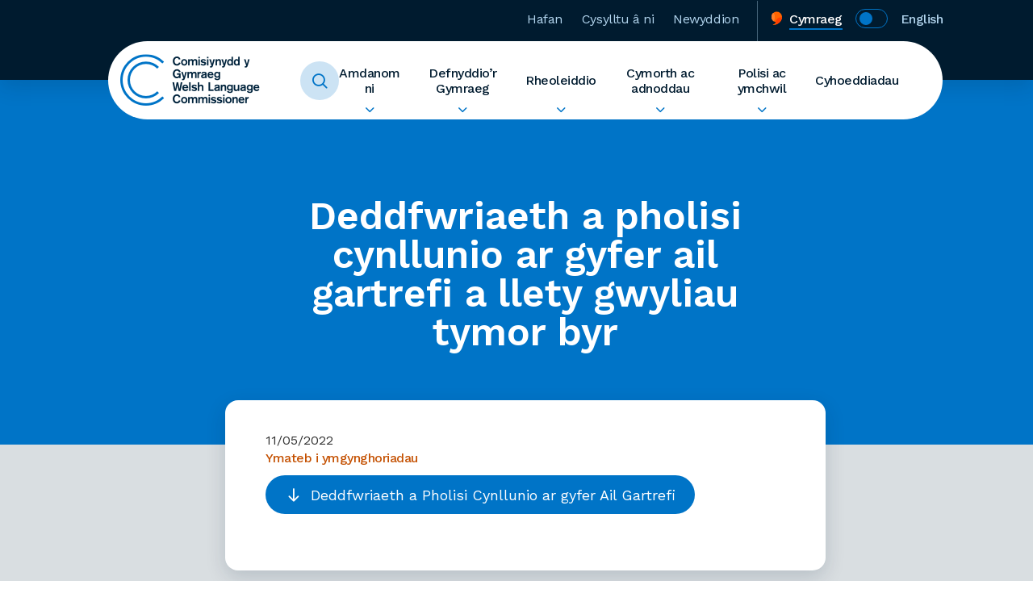

--- FILE ---
content_type: text/html; charset=utf-8
request_url: https://www.comisiynyddygymraeg.cymru/cyhoeddiadau/deddfwriaeth-a-pholisi-cynllunio-ar-gyfer-ail-gartrefi-a-llety-gwyliau-tymor-byr
body_size: 7399
content:
<!doctype html>
<html lang="cy-GB">

<head>
    <meta charset="utf-8">
<!-- Google Tag Manager --> <script>(function(w,d,s,l,i){w[l]=w[l]||[];w[l].push({'gtm.start': new Date().getTime(),event:'gtm.js'});var f=d.getElementsByTagName(s)[0], j=d.createElement(s),dl=l!='dataLayer'?'&l='+l:'';j.async=true;j.src= 'https://www.googletagmanager.com/gtm.js?id='+i+dl;f.parentNode.insertBefore(j,f); })(window,document,'script','dataLayer','GTM-M9B382T');  window.dataLayer = window.dataLayer || []; function gtag() { window.dataLayer.push(arguments); } gtag('consent', 'default', { 'analytics_storage': 'denied', 'ad_storage': 'denied', wait_for_update: 500, }); dataLayer.push({'event': 'default_consent'});   </script>   <!-- End Google Tag Manager -->
<meta name="google-site-verification" content="dfMoGQh6ifwVZq1jLWfrxKkJwZzQLLxOKvpGgdWcSbM" />    <title>Deddfwriaeth a pholisi cynllunio ar gyfer ail gartrefi a llety gwyliau tymor byr</title>
    <meta property="og:type" content="website" />
    <meta name="og:url" content="https://www.comisiynyddygymraeg.cymru/cyhoeddiadau/deddfwriaeth-a-pholisi-cynllunio-ar-gyfer-ail-gartrefi-a-llety-gwyliau-tymor-byr" />
    <link rel="canonical" href="https://www.comisiynyddygymraeg.cymru/cyhoeddiadau/deddfwriaeth-a-pholisi-cynllunio-ar-gyfer-ail-gartrefi-a-llety-gwyliau-tymor-byr" />
        <meta property="og:title" content="Deddfwriaeth a pholisi cynllunio ar gyfer ail gartrefi a llety gwyliau tymor byr" />
            <meta name="robots" content="index, follow" />
    <meta name="viewport" content="width=device-width, initial-scale=1, shrink-to-fit=no">
    <script src="https://ajax.googleapis.com/ajax/libs/webfont/1.6.26/webfont.js"></script>
    <link rel="preload" as="font" type="font/ttf" crossorigin href="/public/css/icomoon/fonts/icomoon.ttf??qkx58gj">
    <link rel="preload" as="font" type="font/woff" crossorigin href="/public/css/icomoon/fonts/icomoon.woff??qkx58gj">
    <link rel="prefetch" as="image" type="image/svg+xml" crossorigin href="/public/css/icomoon/fonts/icomoon.svg??qkx58gj#icomoon">
    <link rel="stylesheet" type="text/css" media="screen" href="/public/css/main.css?nocache=02/02/2026 00:00:00">
    <link rel="shortcut icon" href="/images/fav/favicon.ico">
    <link rel="apple-touch-icon-precomposed" sizes="57x57" href="/images/fav/apple-touch-icon-57x57.png" />
    <link rel="apple-touch-icon-precomposed" sizes="114x114" href="/images/fav/apple-touch-icon-114x114.png" />
    <link rel="apple-touch-icon-precomposed" sizes="72x72" href="/images/fav/apple-touch-icon-72x72.png" />
    <link rel="apple-touch-icon-precomposed" sizes="144x144" href="/images/fav/apple-touch-icon-144x144.png" />
    <link rel="apple-touch-icon-precomposed" sizes="60x60" href="/images/fav/apple-touch-icon-60x60.png" />
    <link rel="apple-touch-icon-precomposed" sizes="120x120" href="/images/fav/apple-touch-icon-120x120.png" />
    <link rel="apple-touch-icon-precomposed" sizes="76x76" href="/images/fav/apple-touch-icon-76x76.png" />
    <link rel="apple-touch-icon-precomposed" sizes="152x152" href="/images/fav/apple-touch-icon-152x152.png" />
    <link rel="icon" type="image/png" sizes="196x196" href="/images/fav/favicon-196x196.png" />
    <link rel="icon" type="image/png" sizes="96x96" href="/images/fav/favicon-96x96.png" />
    <link rel="icon" type="image/png" sizes="32x32" href="/images/fav/favicon-32x32.png" />
    <link rel="icon" type="image/png" sizes="16x16" href="/images/fav/favicon-16x16.png" />
    <link rel="icon" type="image/png" sizes="128x128" href="/images/fav/favicon-128.png" />
    <meta name="application-name" content="&nbsp;" />
    <meta name="msapplication-TileColor" content="#FFFFFF" />
    <meta name="msapplication-TileImage" content="mstile-144x144.png" />
    <meta name="msapplication-square70x70logo" content="mstile-70x70.png" />
    <meta name="msapplication-square150x150logo" content="mstile-150x150.png" />
    <meta name="msapplication-wide310x150logo" content="mstile-310x150.png" />
    <meta name="msapplication-square310x310logo" content="mstile-310x310.png" />
    <script src="/App_Plugins/UmbracoForms/Assets/promise-polyfill/dist/polyfill.min.js?v=13.4.2" type="application/javascript"></script><script src="/App_Plugins/UmbracoForms/Assets/aspnet-client-validation/dist/aspnet-validation.min.js?v=13.4.2" type="application/javascript"></script>

    <noscript><style>.__animate,.__animatenow{transform:translateY(0);opacity:1;}</style></noscript>
</head>
<body>
    <div style='position:fixed;top:0px;left:0px;width:0;height:0;' id='scrollzipPoint'></div> <!--numscroller anchor-->
<!-- Google Tag Manager (noscript) --> <noscript><iframe src="https://www.googletagmanager.com/ns.html?id=GTM-M9B382T" height="0" width="0" style="display:none;visibility:hidden"></iframe></noscript> <!-- End Google Tag Manager (noscript) -->    <div id="backToTop"></div>
    <nav aria-label="Skip to main">
        <a class="sronly-focusable skiptomain" href="#Main">Skip to main content</a>
    </nav>
    <div class="wrapper">
        
<header class="header">
    <div class="container-fluid">
        <div class="row offset-xl-1">
            <div class="col-12 col-xl-11">
                <div class="header-aux">
                            <ul class="header-aux-links">
                <li>
                    <a href="/hafan" target="_self"
                       >
                        Hafan
                    </a>
                </li>
                <li>
                    <a href="/cysylltu-a-ni" target="_self"
                       >
                        Cysylltu &#xE2; ni
                    </a>
                </li>
                <li>
                    <a href="/newyddion" target="_self"
                       >
                        Newyddion
                    </a>
                </li>
        </ul>


                            <div class='header-aux-language langItem __cymraeg'>
                                <span class="sronly" id="langLabel">Change website language</span>
                                <a href="https://www.comisiynyddygymraeg.cymru/cyhoeddiadau/deddfwriaeth-a-pholisi-cynllunio-ar-gyfer-ail-gartrefi-a-llety-gwyliau-tymor-byr" id="cy-gb" class="header-aux-language-button __cymraeg langOn __active" aria-describedby="langLabel"><img alt="" src="/images/cymraeg-icon.svg" width="17" height="21" /><span>Cymraeg</span></a>
                                <span class="langswitch">
                                    <span class="langToggle"></span>
                                    <span class="langswitch-slider round"></span>
                                </span>
                                <a href="https://www.welshlanguagecommissioner.wales/publications/planning-legislation-and-policy-for-second-homes-and-short-term-holiday-lets" if="en-gb" class="header-aux-language-button __english langOff" aria-describedby="langLabel"><span>English</span></a>
                            </div>
                </div>
            </div>
        </div>
    </div>
    <div class="header-search">
        <div class="container-fluid">
            <div class="row offset-xl-1">
                <div class="col-12 col-xl-11">
                    <div class="container __flex">
                        <div class="header-search-form">
                            <form action="/chwilio">
                                <div class="field_wrap __text">
                                    <div class="label_wrap sronly"><label for="searchbar-input">Chwilio</label></div>
                                    <div class="input_wrap">
                                        <input name="q" type="search"
                                            placeholder="Chwilio..."
                                            id="searchbar-input" class="searchBarFocus predictiveSearchField" value=""
                                            data-siteid="3564" autocomplete="off" aria-controls="siteSearchResults">
                                        </div>
                                </div>
                                <div class="submit_wrap">
                                    <button type="submit"><i class="icon-search"></i><span class="sronly">Chwilio</span></button>
                                </div>
                            </form>
                        
                            <div class="header-search-results">
                                <div class="header-search-results-list searchResults" id="siteSearchResults" aria-live="polite" aria-hidden="true"></div>
                            </div>
                        </div>
                    </div>
                    <button class=" header-search-close headerSearchClose">
                        <span class="sronly">Close Search Modal</span>
                    </button>
                </div>
            </div>
        </div>
    </div>

    <div class="header-bar">
        <div class="container-fluid">
            <div class="row offset-xl-1">
                <div class="col-12 col-xl-11">
                    <div class="header-bar-content">
                        <a href="https://www.comisiynyddygymraeg.cymru/" class="header-logo">
                            <img src="/images/logo.png" alt="WLC Logo">
                        </a>
                        <div class="header-opts">
                            <button class="searchtoggle headerSearchTrigger">Toggle Search Form</button>
                            <button class="burger">
                                <span class="burger-toggle"><span></span></span>
                                Toggle Menu
                            </button>
                        </div>
                                <div class="navwrap">
            <nav aria-label="Primary" class="nav">
                <ul>
                            <li class="menu-item menu-item-has-children">
                                <a href="/amdanom-ni">Amdanom ni</a>
                                
                                    <button class="toggleSub">Ehangu Amdanom ni</button>
                                    <ul>
                                        <li class="backto"><a href="#">N&#xF4;l</a></li>
                                        <li class="viewall"><a href="/amdanom-ni">Gweld Amdanom ni</a></li>
                                                <li class="menu-item menu-item-has-children">
                                                    <a href="/amdanom-ni/ein-gweledigaeth-an-gwaith">Ein gweledigaeth a&#x27;n gwaith</a>
                                                        <button class="toggleSub">Ehangu Ein gweledigaeth a&#x27;n gwaith</button>
                                                        <ul>
                                                            <li class="backto"><a href="#">N&#xF4;l</a></li>
                                                            <li class="viewall"><a href="/amdanom-ni/ein-gweledigaeth-an-gwaith">Gweld Ein gweledigaeth a&#x27;n gwaith</a></li>
                                                                <li class="menu-item"><a href="/amdanom-ni/ein-gweledigaeth-an-gwaith/cynllun-strategol-comisiynydd-y-gymraeg-2025-2030">Cynllun Strategol Comisiynydd y Gymraeg 2025&#x2013;2030</a></li>
                                                                <li class="menu-item"><a href="/cyhoeddiadau/adroddiad-blynyddol-2024-25">Adroddiad Blynyddol 2024-25</a></li>
                                                        </ul>
                                                </li>    
                                                <li class="menu-item menu-item-has-children">
                                                    <a href="/amdanom-ni/llywodraethiant">Llywodraethiant</a>
                                                        <button class="toggleSub">Ehangu Llywodraethiant</button>
                                                        <ul>
                                                            <li class="backto"><a href="#">N&#xF4;l</a></li>
                                                            <li class="viewall"><a href="/amdanom-ni/llywodraethiant">Gweld Llywodraethiant</a></li>
                                                                <li class="menu-item"><a href="/amdanom-ni/llywodraethiant/tim-arwain-comisiynydd-y-gymraeg">T&#xEE;m Arwain Comisiynydd y Gymraeg</a></li>
                                                                <li class="menu-item"><a href="/amdanom-ni/llywodraethiant/pwyllgor-archwilio-a-risg">Pwyllgor Archwilio a Risg</a></li>
                                                                <li class="menu-item"><a href="/amdanom-ni/llywodraethiant/panel-cynghori">Panel Cynghori</a></li>
                                                        </ul>
                                                </li>    
                                                <li class="menu-item">
                                                    <a href="/polisiau-a-dogfennau-corfforaethol">Polis&#xEF;au a Dogfennau Corfforaethol</a>
                                                </li>    
                                                <li class="menu-item">
                                                    <a href="/amdanom-ni/cylchlythyron-comisiynydd-y-gymraeg">Cylchlythyron Comisiynydd y Gymraeg</a>
                                                </li>    
                                                <li class="menu-item">
                                                    <a href="/newyddion">Newyddion</a>
                                                </li>    
                                                <li class="menu-item">
                                                    <a href="/amdanom-ni/gweithio-i-ni">Gweithio i ni</a>
                                                </li>    
                                    </ul>
                            </li>
                            <li class="menu-item menu-item-has-children">
                                <a href="/defnyddio-r-gymraeg">Defnyddio&#x2019;r Gymraeg</a>
                                
                                    <button class="toggleSub">Ehangu Defnyddio&#x2019;r Gymraeg</button>
                                    <ul>
                                        <li class="backto"><a href="#">N&#xF4;l</a></li>
                                        <li class="viewall"><a href="/defnyddio-r-gymraeg">Gweld Defnyddio&#x2019;r Gymraeg</a></li>
                                                <li class="menu-item menu-item-has-children">
                                                    <a href="/defnyddio-r-gymraeg/sefydliadau-cyhoeddus">Sefydliadau cyhoeddus</a>
                                                        <button class="toggleSub">Ehangu Sefydliadau cyhoeddus</button>
                                                        <ul>
                                                            <li class="backto"><a href="#">N&#xF4;l</a></li>
                                                            <li class="viewall"><a href="/defnyddio-r-gymraeg/sefydliadau-cyhoeddus">Gweld Sefydliadau cyhoeddus</a></li>
                                                                <li class="menu-item"><a href="/hyrwyddo-gwasanaethau-sefydliadau-cyhoeddus">Hyrwyddo Gwasanaethau Sefydliadau Cyhoeddus</a></li>
                                                        </ul>
                                                </li>    
                                                <li class="menu-item menu-item-has-children">
                                                    <a href="/defnyddio-r-gymraeg/busnesau-ac-elusennau-cynnig-cymraeg">Busnesau ac Elusennau (Cynnig Cymraeg)</a>
                                                        <button class="toggleSub">Ehangu Busnesau ac Elusennau (Cynnig Cymraeg)</button>
                                                        <ul>
                                                            <li class="backto"><a href="#">N&#xF4;l</a></li>
                                                            <li class="viewall"><a href="/defnyddio-r-gymraeg/busnesau-ac-elusennau-cynnig-cymraeg">Gweld Busnesau ac Elusennau (Cynnig Cymraeg)</a></li>
                                                                <li class="menu-item"><a href="/defnyddio-r-gymraeg/busnesau-ac-elusennau-cynnig-cymraeg/gwasanaethau-bancio-ac-archfarchnadoedd-yn-y-gymraeg">Gwasanaethau bancio ac archfarchnadoedd yn y Gymraeg</a></li>
                                                                <li class="menu-item"><a href="/sefydliadau-sydd-ar-cynnig-cymraeg">Sefydliadau sydd &#xE2;&#x27;r Cynnig Cymraeg</a></li>
                                                        </ul>
                                                </li>    
                                                <li class="menu-item menu-item-has-children">
                                                    <a href="/defnyddio-r-gymraeg/rhoi-gwybod-am-anhawster-i-ddefnyddio-r-gymraeg">Rhoi gwybod am anhawster i ddefnyddio&#x2019;r Gymraeg</a>
                                                        <button class="toggleSub">Ehangu Rhoi gwybod am anhawster i ddefnyddio&#x2019;r Gymraeg</button>
                                                        <ul>
                                                            <li class="backto"><a href="#">N&#xF4;l</a></li>
                                                            <li class="viewall"><a href="/defnyddio-r-gymraeg/rhoi-gwybod-am-anhawster-i-ddefnyddio-r-gymraeg">Gweld Rhoi gwybod am anhawster i ddefnyddio&#x2019;r Gymraeg</a></li>
                                                                <li class="menu-item"><a href="/defnyddio-r-gymraeg/rhoi-gwybod-am-anhawster-i-ddefnyddio-r-gymraeg/ffurflen-gwyno">Ffurflen Gwyno</a></li>
                                                                <li class="menu-item"><a href="/defnyddio-r-gymraeg/rhoi-gwybod-am-anhawster-i-ddefnyddio-r-gymraeg/gweithdrefn-gwyno-ac-ymchwilio-safonau-r-gymraeg">Gweithdrefn gwyno ac ymchwilio: safonau&#x2019;r Gymraeg</a></li>
                                                                <li class="menu-item"><a href="/defnyddio-r-gymraeg/rhoi-gwybod-am-anhawster-i-ddefnyddio-r-gymraeg/gweithdrefn-gwyno-ac-ymchwilio-cynlluniau-iaith-gymraeg">Gweithdrefn gwyno ac ymchwilio: cynlluniau iaith Gymraeg</a></li>
                                                                <li class="menu-item"><a href="/defnyddio-r-gymraeg/rhoi-gwybod-am-anhawster-i-ddefnyddio-r-gymraeg/rhyddid-i-ddefnyddior-gymraeg">Rhyddid i ddefnyddio&#x27;r Gymraeg</a></li>
                                                                <li class="menu-item"><a href="/defnyddio-r-gymraeg/rhoi-gwybod-am-anhawster-i-ddefnyddio-r-gymraeg/cyflwyno-pryder">Cyflwyno pryder</a></li>
                                                                <li class="menu-item"><a href="/defnyddio-r-gymraeg/rhoi-gwybod-am-anhawster-i-ddefnyddio-r-gymraeg/cymorth-cyfreithiol">Cymorth cyfreithiol</a></li>
                                                        </ul>
                                                </li>    
                                                <li class="menu-item menu-item-has-children">
                                                    <a href="/defnyddio-r-gymraeg/ymgyrch-defnyddia-dy-gymraeg">Ymgyrch &#x27;Defnyddia dy Gymraeg&#x27;</a>
                                                        <button class="toggleSub">Ehangu Ymgyrch &#x27;Defnyddia dy Gymraeg&#x27;</button>
                                                        <ul>
                                                            <li class="backto"><a href="#">N&#xF4;l</a></li>
                                                            <li class="viewall"><a href="/defnyddio-r-gymraeg/ymgyrch-defnyddia-dy-gymraeg">Gweld Ymgyrch &#x27;Defnyddia dy Gymraeg&#x27;</a></li>
                                                                <li class="menu-item"><a href="/defnyddio-r-gymraeg/ymgyrch-defnyddia-dy-gymraeg/ffurflen-defnyddia-dy-gymraeg">Ffurflen &#x27;Defnyddia dy Gymraeg&#x27;</a></li>
                                                        </ul>
                                                </li>    
                                                <li class="menu-item">
                                                    <a href="/defnyddio-r-gymraeg/iaith-gwaith">Iaith Gwaith</a>
                                                </li>    
                                                <li class="menu-item">
                                                    <a href="/cymorth-ac-adnoddau/pecyn-addysg">Pecyn Addysg</a>
                                                </li>    
                                    </ul>
                            </li>
                            <li class="menu-item menu-item-has-children">
                                <a href="/rheoleiddio">Rheoleiddio</a>
                                
                                    <button class="toggleSub">Ehangu Rheoleiddio</button>
                                    <ul>
                                        <li class="backto"><a href="#">N&#xF4;l</a></li>
                                        <li class="viewall"><a href="/rheoleiddio">Gweld Rheoleiddio</a></li>
                                                <li class="menu-item menu-item-has-children">
                                                    <a href="/rheoleiddio/safonaur-gymraeg">Safonau&#x27;r Gymraeg</a>
                                                        <button class="toggleSub">Ehangu Safonau&#x27;r Gymraeg</button>
                                                        <ul>
                                                            <li class="backto"><a href="#">N&#xF4;l</a></li>
                                                            <li class="viewall"><a href="/rheoleiddio/safonaur-gymraeg">Gweld Safonau&#x27;r Gymraeg</a></li>
                                                                <li class="menu-item"><a href="/rheoleiddio/safonaur-gymraeg/y-broses-osod">Y broses osod</a></li>
                                                                <li class="menu-item"><a href="/rheoleiddio/safonaur-gymraeg/herio-ac-apelio">Herio ac apelio</a></li>
                                                                <li class="menu-item"><a href="/rheoleiddio/safonaur-gymraeg/tribiwnlys-y-gymraeg">Tribiwnlys y Gymraeg</a></li>
                                                        </ul>
                                                </li>    
                                                <li class="menu-item">
                                                    <a href="/rheoleiddio/cynlluniau-iaith-gymraeg">Cynlluniau iaith</a>
                                                </li>    
                                                <li class="menu-item">
                                                    <a href="/hysbysiadau-cydymffurfio">Hysbysiadau Cydymffurfio</a>
                                                </li>    
                                                <li class="menu-item menu-item-has-children">
                                                    <a href="/rheoleiddio/hyrwyddo-cydymffurfiaeth">Hyrwyddo Cydymffurfiaeth</a>
                                                        <button class="toggleSub">Ehangu Hyrwyddo Cydymffurfiaeth</button>
                                                        <ul>
                                                            <li class="backto"><a href="#">N&#xF4;l</a></li>
                                                            <li class="viewall"><a href="/rheoleiddio/hyrwyddo-cydymffurfiaeth">Gweld Hyrwyddo Cydymffurfiaeth</a></li>
                                                                <li class="menu-item"><a href="/rheoleiddio/hyrwyddo-cydymffurfiaeth/adroddiadau-perfformiad">Adroddiadau perfformiad</a></li>
                                                                <li class="menu-item"><a href="/rheoleiddio/hyrwyddo-cydymffurfiaeth/deallusrwydd-artiffisial-a-r-gymraeg-datganiad-polisi-rheoleiddiol-comisiynydd-y-gymraeg">Deallusrwydd Artiffisial a&#x2019;r Gymraeg: Datganiad Polisi Rheoleiddiol Comisiynydd y Gymraeg</a></li>
                                                                <li class="menu-item"><a href="/rheoleiddio/hyrwyddo-cydymffurfiaeth/adroddiadau-thematig">Adroddiadau Thematig</a></li>
                                                        </ul>
                                                </li>    
                                                <li class="menu-item">
                                                    <a href="/rheoleiddio/deilliannau-rheoleiddio">Deilliannau Rheoleiddio</a>
                                                </li>    
                                                <li class="menu-item menu-item-has-children">
                                                    <a href="/rheoleiddio/polisi-gorfodi">Polisi gorfodi</a>
                                                        <button class="toggleSub">Ehangu Polisi gorfodi</button>
                                                        <ul>
                                                            <li class="backto"><a href="#">N&#xF4;l</a></li>
                                                            <li class="viewall"><a href="/rheoleiddio/polisi-gorfodi">Gweld Polisi gorfodi</a></li>
                                                                <li class="menu-item"><a href="/rheoleiddio/polisi-gorfodi/ceisio-barn-polisi-gorfodi-comisiynydd-y-gymraeg">Ceisio Barn: Polisi Gorfodi Comisiynydd y Gymraeg</a></li>
                                                                <li class="menu-item"><a href="/rheoleiddio/polisi-gorfodi/cofrestr-camau-gorfodi">Cofrestr Camau Gorfodi</a></li>
                                                        </ul>
                                                </li>    
                                    </ul>
                            </li>
                            <li class="menu-item menu-item-has-children">
                                <a href="/cymorth-ac-adnoddau">Cymorth ac adnoddau</a>
                                
                                    <button class="toggleSub">Ehangu Cymorth ac adnoddau</button>
                                    <ul>
                                        <li class="backto"><a href="#">N&#xF4;l</a></li>
                                        <li class="viewall"><a href="/cymorth-ac-adnoddau">Gweld Cymorth ac adnoddau</a></li>
                                                <li class="menu-item menu-item-has-children">
                                                    <a href="/cymorth-ac-adnoddau/busnesau-ac-elusennau">Busnesau ac elusennau</a>
                                                        <button class="toggleSub">Ehangu Busnesau ac elusennau</button>
                                                        <ul>
                                                            <li class="backto"><a href="#">N&#xF4;l</a></li>
                                                            <li class="viewall"><a href="/cymorth-ac-adnoddau/busnesau-ac-elusennau">Gweld Busnesau ac elusennau</a></li>
                                                                <li class="menu-item"><a href="/cymorth-ac-adnoddau/busnesau-ac-elusennau/cynnig-cymraeg">Cynnig Cymraeg</a></li>
                                                                <li class="menu-item"><a href="/cymorth-ac-adnoddau/busnesau-ac-elusennau/ymchwil">Ymchwil</a></li>
                                                                <li class="menu-item"><a href="/cymorth-ac-adnoddau/busnesau-ac-elusennau/canllawiau">Canllawiau</a></li>
                                                                <li class="menu-item"><a href="/cymorth-ac-adnoddau/busnesau-ac-elusennau/hyfforddiant">Hyfforddiant</a></li>
                                                                <li class="menu-item"><a href="/cymorth-ac-adnoddau/busnesau-ac-elusennau/adnoddau-chwaraeon">Adnoddau Chwaraeon</a></li>
                                                        </ul>
                                                </li>    
                                                <li class="menu-item menu-item-has-children">
                                                    <a href="/cymorth-ac-adnoddau/sefydliadau-cyhoeddus">Sefydliadau cyhoeddus</a>
                                                        <button class="toggleSub">Ehangu Sefydliadau cyhoeddus</button>
                                                        <ul>
                                                            <li class="backto"><a href="#">N&#xF4;l</a></li>
                                                            <li class="viewall"><a href="/cymorth-ac-adnoddau/sefydliadau-cyhoeddus">Gweld Sefydliadau cyhoeddus</a></li>
                                                                <li class="menu-item"><a href="/cymorth-ac-adnoddau/sefydliadau-cyhoeddus/codau-ymarfer">Codau ymarfer</a></li>
                                                                <li class="menu-item"><a href="/cymorth-ac-adnoddau/sefydliadau-cyhoeddus/monitro-cydymffurfiaeth">Monitro Cydymffurfiaeth</a></li>
                                                                <li class="menu-item"><a href="/cymorth-ac-adnoddau/sefydliadau-cyhoeddus/darparu-gwasanaethau-yn-gymraeg">Darparu gwasanaethau yn Gymraeg</a></li>
                                                                <li class="menu-item"><a href="/cymorth-ac-adnoddau/sefydliadau-cyhoeddus/hybu-r-gymraeg">Hybu&#x2019;r Gymraeg</a></li>
                                                                <li class="menu-item"><a href="/cymorth-ac-adnoddau/sefydliadau-cyhoeddus/penderfyniadau-polisi">Penderfyniadau polisi</a></li>
                                                                <li class="menu-item"><a href="/cymorth-ac-adnoddau/sefydliadau-cyhoeddus/ymchwiliadau-arwyddocaol">Ymchwiliadau arwyddocaol</a></li>
                                                        </ul>
                                                </li>    
                                                <li class="menu-item menu-item-has-children">
                                                    <a href="/cymorth-ac-adnoddau/gweithleoedd">Gweithleoedd</a>
                                                        <button class="toggleSub">Ehangu Gweithleoedd</button>
                                                        <ul>
                                                            <li class="backto"><a href="#">N&#xF4;l</a></li>
                                                            <li class="viewall"><a href="/cymorth-ac-adnoddau/gweithleoedd">Gweld Gweithleoedd</a></li>
                                                                <li class="menu-item"><a href="/cymorth-ac-adnoddau/gweithleoedd/modelau-polisi-defnydd-mewnol-o-r-gymraeg">Modelau Polisi Defnydd Mewnol o&#x2019;r Gymraeg</a></li>
                                                                <li class="menu-item"><a href="/cymorth-ac-adnoddau/gweithleoedd/categoreiddio-a-hysbysebu-swyddi">Categoreiddio a hysbysebu swyddi</a></li>
                                                                <li class="menu-item"><a href="/cymorth-ac-adnoddau/gweithleoedd/asesu-a-datblygu-sgiliau-yn-y-gymraeg">Asesu a datblygu sgiliau yn y Gymraeg</a></li>
                                                                <li class="menu-item"><a href="/cymorth-ac-adnoddau/gweithleoedd/cynyddu-defnydd-o-r-gymraeg">Cynyddu defnydd o&#x2019;r Gymraeg</a></li>
                                                        </ul>
                                                </li>    
                                                <li class="menu-item">
                                                    <a href="/cymorth-ac-adnoddau/pecyn-addysg">Pecyn Addysg</a>
                                                </li>    
                                                <li class="menu-item">
                                                    <a href="/cymorth-ac-adnoddau/cyfieithu">Cyfieithu</a>
                                                </li>    
                                    </ul>
                            </li>
                            <li class="menu-item menu-item-has-children">
                                <a href="/polisi-ac-ymchwil">Polisi ac ymchwil</a>
                                
                                    <button class="toggleSub">Ehangu Polisi ac ymchwil</button>
                                    <ul>
                                        <li class="backto"><a href="#">N&#xF4;l</a></li>
                                        <li class="viewall"><a href="/polisi-ac-ymchwil">Gweld Polisi ac ymchwil</a></li>
                                                <li class="menu-item">
                                                    <a href="/polisi-ac-ymchwil/ein-barn-polisi">Ein barn polisi</a>
                                                </li>    
                                                <li class="menu-item menu-item-has-children">
                                                    <a href="/polisi-ac-ymchwil/sefyllfar-gymraeg">Sefyllfa&#x27;r Gymraeg</a>
                                                        <button class="toggleSub">Ehangu Sefyllfa&#x27;r Gymraeg</button>
                                                        <ul>
                                                            <li class="backto"><a href="#">N&#xF4;l</a></li>
                                                            <li class="viewall"><a href="/polisi-ac-ymchwil/sefyllfar-gymraeg">Gweld Sefyllfa&#x27;r Gymraeg</a></li>
                                                                <li class="menu-item"><a href="/polisi-ac-ymchwil/sefyllfar-gymraeg/adroddiad-5-mlynedd">Adroddiad 5 Mlynedd</a></li>
                                                                <li class="menu-item"><a href="/polisi-ac-ymchwil/sefyllfar-gymraeg/cyfrifiad-2021">Cyfrifiad 2021</a></li>
                                                                <li class="menu-item"><a href="/polisi-ac-ymchwil/sefyllfar-gymraeg/cyfrifiad-2021/dashfwrdd-data-pwy-sy-n-siarad-cymraeg-yng-nghymru">Dashfwrdd Data: Pwy sy&#x2019;n siarad Cymraeg yng Nghymru?</a></li>
                                                        </ul>
                                                </li>    
                                                <li class="menu-item menu-item-has-children">
                                                    <a href="/enwau-lleoedd-safonol-cymru">Enwau Lleoedd Safonol Cymru</a>
                                                        <button class="toggleSub">Ehangu Enwau Lleoedd Safonol Cymru</button>
                                                        <ul>
                                                            <li class="backto"><a href="#">N&#xF4;l</a></li>
                                                            <li class="viewall"><a href="/enwau-lleoedd-safonol-cymru">Gweld Enwau Lleoedd Safonol Cymru</a></li>
                                                                <li class="menu-item"><a href="/polisi-ac-ymchwil/safoni-enwau-lleoedd-cymru">Safoni enwau lleoedd Cymru</a></li>
                                                                <li class="menu-item"><a href="/polisi-ac-ymchwil/safoni-enwau-lleoedd-cymru/cyngor-technegol">Cyngor technegol</a></li>
                                                                <li class="menu-item"><a href="/polisi-ac-ymchwil/safoni-enwau-lleoedd-cymru/enwau-lleoedd-tramor">Enwau lleoedd tramor</a></li>
                                                                <li class="menu-item"><a href="/polisi-ac-ymchwil/safoni-enwau-lleoedd-cymru/prosiectau-safoni">Prosiectau safoni</a></li>
                                                        </ul>
                                                </li>    
                                                <li class="menu-item">
                                                    <a href="/polisi-ac-ymchwil/gwaith-rhyngwladol">Gwaith rhyngwladol</a>
                                                </li>    
                                    </ul>
                            </li>
                            <li class="menu-item">
                                <a href="/cyhoeddiadau">Cyhoeddiadau</a>
                                
                            </li>
                </ul>
            </nav>
        </div>

                    </div>
                </div>
            </div>
        </div>
    </div>
</header>
        <main id="Main" tabindex="0">
            
<div class="pagewrap">
    <div class="article">

        <div class="article-banner">
            <div class="container-fluid">
                <div class="row offset-xl-1">
                    <div class="col-12 col-xl-11">
                        <div class="article-banner-content">
                            <h1 class="article-banner-title h1">Deddfwriaeth a pholisi cynllunio ar gyfer ail gartrefi a llety gwyliau tymor byr</h1>
                        </div>
                    </div>
                </div>
            </div>
        </div>

        <div class="article-body">
            <div class="container-fluid">
                <div class="row offset-xl-1 __flex">
                    <div class="col-12 col-xl-11">
                        <div class="article-body-card">
                                <span>11/05/2022</span>

                                <div class="article-body-card-tags listitem-tag">
                                        <span><a href="/cyhoeddiadau/?tag=3405">Ymateb i ymgynghoriadau</a></span>
                                </div>

                            <div class="usercontent">
                                
                            </div>

                                <ul class="user-attachments">

                                        <li><a href="/media/heunrnli/20220228-ff-c-deddfwriaeth-a-pholisi-cynllunio-ar-gyfer-ail-gartrefi.pdf" class="button __download">Deddfwriaeth a Pholisi Cynllunio ar gyfer Ail Gartrefi</a></li>
                                </ul>
                        </div>
                    </div>
                </div>
            </div>
        </div>
    </div>
</div>
        </main>
    </div>
    <script src="//ajax.googleapis.com/ajax/libs/jquery/1.11.0/jquery.min.js"></script>
    <script src="/public/js/main.js?nocache=02/02/2026 00:00:00"></script>
    
<footer>
    <nav class="footer" aria-label="footer">
        <div class="container-fluid">
            <div class="row offset-xl-1">
                <div class="col-12 col-md-6 order-md-2">
                    <div class="footer-contact">
                        <div class="footer-contact-col">
                            <h2 class="footer-contact-col-title">Cysylltu</h2>
                            <ul>
                                    <li><a href="mailto:post@cyg-wlc.cymru" class="email"><span class="sronly">Email</span>post@cyg-wlc.cymru</a></li>
                                    <li><a href="tel:0345 6033 221" class="tel"><span class="sronly">Telephone</span>0345 6033 221</a></li>
                            </ul>
                        </div>
                        <div class="footer-contact-social">
                            <ul>
                                    <li><a href="https://www.facebook.com/ComisiynyddyGymraeg"><i class="icon-facebook1"><span class="sronly">Facebook</span></i></a></li>
                                    <li><a href="https://twitter.com/ComyGymraeg"><i class="icon-twitter1"><span class="sronly">X</span></i></a></li>
                                    <li><a href="https://www.linkedin.com/company/comisiynydd-y-gymraeg-welsh-language-commissioner/"><i class="icon-linkedin"><span class="sronly">LinkedIn</span></i></a></li>
                            </ul>
                        </div>
                    </div>
                </div>
                <div class="col-12 col-md-6 col-xl-5 order-md-1">
                            <div class="footer-main">
                                    <div class="footer-main-col">
                                        <div class="footer-main-col-button footerNavTrigger d-none d-md-block"><span>Dolenni defnyddiol</span></div>
                                        <button class="footer-main-col-button footerNavTrigger d-block d-md-none"><span>Dolenni defnyddiol</span><i class="icon-chevron-down"></i></button>
                                            <ul>
                                                    <li>
                                                        <a href="/polisiau-a-dogfennau-corfforaethol" target="_self"
                                                           >
                                                            Polis&#xEF;au a Dogfennau Corfforaethol
                                                        </a>
                                                    </li>
                                                    <li>
                                                        <a href="/media/w5zi3n1b/20250317-pl-c-hysbysiad-preifatrwydd_diweddariad-mawrth-2025.pdf" target="_self"
                                                           >
                                                            Hysbysiad Preifatrwydd
                                                        </a>
                                                    </li>
                                                    <li>
                                                        <a href="/polisiau-a-dogfennau-corfforaethol/polisi-cwcis" target="_self"
                                                           >
                                                            Polisi Cwcis
                                                        </a>
                                                    </li>
                                                    <li>
                                                        <a href="/polisiau-a-dogfennau-corfforaethol/datganiad-hygyrchedd-comisiynydd-y-gymraeg" target="_self"
                                                           >
                                                            Datganiad Hygyrchedd
                                                        </a>
                                                    </li>
                                                    <li>
                                                        <a href="/polisiau-a-dogfennau-corfforaethol/hawlfraint-ac-ail-ddefnyddio-deunyddiau" target="_self"
                                                           >
                                                            Hawlfraint ac ail ddefnyddio deunyddiau
                                                        </a>
                                                    </li>
                                            </ul>
                                    </div>
                            </div>
                </div>
            </div>
        </div>
    </nav>
    <div class="footer __lower">
        <div class="container-fluid">
            <div class="row offset-xl-1">
                <div class="col-12 col-md-8 col-lg-8">
                            <nav class="footer-lowernav">
                                <div class="footer-lowernav-button footerNavTrigger d-none d-md-block"><span>Dolenni pellach</span></div>
                                <button class="footer-lowernav-button footerNavTrigger d-block d-md-none"><span>Dolenni pellach</span><i class="icon-chevron-down"></i></button>
                                <ul>
                                        <li>
                                            <a href="/amdanom-ni" target="_self"
                                               >
                                                Amdanom ni
                                            </a>
                                        </li>
                                        <li>
                                            <a href="/newyddion" target="_self"
                                               >
                                                Newyddion
                                            </a>
                                        </li>
                                    <li>Hawlfraint &copy; 2026</li>
                                </ul>
                            </nav>
                </div>
                <div class="col-12 col-md-4 col-lg-4 col-xl-3">
                    <div class="footer-aux">
                                <nav class="footer-aux-mob">
                                    <ul>
                                            <li>
                                                <a href="/amdanom-ni" target="_self"
                                                   >
                                                    Amdanom ni
                                                </a>
                                            </li>
                                            <li>
                                                <a href="/newyddion" target="_self"
                                                   >
                                                    Newyddion
                                                </a>
                                            </li>
                                    </ul>
                                </nav>

                        <a class="footer-credit" href="https://spindogs.com">
                            Dyluniwyd a datblygwyd gan <strong>Spindogs</strong>
                        </a>
                    </div>
                </div>
            </div>
        </div>
    </div>
</footer>
    <script>
        /* animations */
        $(window).on("load", function () {

            $('.__animate').animateIn({
                offset: 80,
                modifier: '__animatein'
            });

            $('.__animateleft').animateIn({
                offset: 0,
                modifier: '__animatein'
            });

            $('.__animateright').animateIn({
                offset: 0,
                modifier: '__animatein'
            });

            $('.__animatenow').animateIn({
                offset: 0,
                modifier: '__animatein'
            });
        });
    </script>

    <script>
        var backButton = 'yn &#xF4;l';
        var viewButton = 'GWELD';
    </script>
    
    <script src="/sb/core-js.js.v639047134831636347"></script>

    
</body>
</html>

--- FILE ---
content_type: text/css
request_url: https://www.comisiynyddygymraeg.cymru/public/css/main.css?nocache=02/02/2026%2000:00:00
body_size: 80490
content:
@font-face {
  font-family: 'icomoon';
  src:
    url('icomoon/fonts/icomoon.ttf?tpej90') format('truetype'),
    url('icomoon/fonts/icomoon.woff?tpej90') format('woff'),
    url('icomoon/fonts/icomoon.svg?tpej90#icomoon') format('svg');
  font-weight: normal;
  font-style: normal;
  font-display: block;
}

i {
  /* use !important to prevent issues with browser extensions that change fonts */
  font-family: 'icomoon' !important;
  speak: never;
  font-style: normal;
  font-weight: normal;
  font-variant: normal;
  text-transform: none;
  line-height: 1;

  /* Better Font Rendering =========== */
  -webkit-font-smoothing: antialiased;
  -moz-osx-font-smoothing: grayscale;
}

.icon-facebook1:before {
  content: "\E9E6";
}
.icon-flickr:before {
  content: "\E9EC";
}
.icon-google-plus:before {
  content: "\E9EB";
}
.icon-instagram1:before {
  content: "\E9E7";
}
.icon-linkedin:before {
  content: "\E9E8";
}
.icon-pinterest:before {
  content: "\E9E9";
}
.icon-tumblr:before {
  content: "\E9EA";
}
.icon-twitter1:before {
  content: "\E9ED";
}
.icon-activity:before {
  content: "\E900";
}
.icon-airplay:before {
  content: "\E901";
}
.icon-alert-circle:before {
  content: "\E902";
}
.icon-alert-octagon:before {
  content: "\E903";
}
.icon-alert-triangle:before {
  content: "\E904";
}
.icon-align-center:before {
  content: "\E905";
}
.icon-align-justify:before {
  content: "\E906";
}
.icon-align-left:before {
  content: "\E907";
}
.icon-align-right:before {
  content: "\E908";
}
.icon-anchor:before {
  content: "\E909";
}
.icon-aperture:before {
  content: "\E90A";
}
.icon-Apple-Podcast:before {
  content: "\E90B";
}
.icon-arrow-down:before {
  content: "\E90C";
}
.icon-arrow-down-left:before {
  content: "\E90D";
}
.icon-arrow-down-right:before {
  content: "\E90E";
}
.icon-arrow-left:before {
  content: "\E90F";
}
.icon-arrow-right:before {
  content: "\E910";
}
.icon-arrow-up:before {
  content: "\E911";
}
.icon-arrow-up-left:before {
  content: "\E912";
}
.icon-arrow-up-right:before {
  content: "\E913";
}
.icon-at-sign:before {
  content: "\E914";
}
.icon-award:before {
  content: "\E915";
}
.icon-bar-chart:before {
  content: "\E916";
}
.icon-bar-chart-2:before {
  content: "\E917";
}
.icon-basket:before {
  content: "\E918";
}
.icon-battery:before {
  content: "\E919";
}
.icon-battery-charging:before {
  content: "\E91A";
}
.icon-bell:before {
  content: "\E91B";
}
.icon-bell-off:before {
  content: "\E91C";
}
.icon-bluetooth:before {
  content: "\E91D";
}
.icon-book:before {
  content: "\E91E";
}
.icon-bookmark:before {
  content: "\E91F";
}
.icon-box:before {
  content: "\E920";
}
.icon-briefcase:before {
  content: "\E921";
}
.icon-burger:before {
  content: "\E922";
}
.icon-calendar:before {
  content: "\E923";
}
.icon-camera:before {
  content: "\E924";
}
.icon-camera-off:before {
  content: "\E925";
}
.icon-cast:before {
  content: "\E926";
}
.icon-check:before {
  content: "\E927";
}
.icon-check-circle:before {
  content: "\E928";
}
.icon-check-square:before {
  content: "\E929";
}
.icon-chevron-down:before {
  content: "\E92A";
}
.icon-chevron-left:before {
  content: "\E92B";
}
.icon-chevron-right:before {
  content: "\E92C";
}
.icon-chevrons-down:before {
  content: "\E92D";
}
.icon-chevrons-left:before {
  content: "\E92E";
}
.icon-chevrons-right:before {
  content: "\E92F";
}
.icon-chevrons-up:before {
  content: "\E930";
}
.icon-chevron-up:before {
  content: "\E931";
}
.icon-chrome:before {
  content: "\E932";
}
.icon-circle:before {
  content: "\E933";
}
.icon-clipboard:before {
  content: "\E934";
}
.icon-clock:before {
  content: "\E935";
}
.icon-cloud:before {
  content: "\E936";
}
.icon-cloud-drizzle:before {
  content: "\E937";
}
.icon-cloud-lightning:before {
  content: "\E938";
}
.icon-cloud-off:before {
  content: "\E939";
}
.icon-cloud-rain:before {
  content: "\E93A";
}
.icon-cloud-snow:before {
  content: "\E93B";
}
.icon-command:before {
  content: "\E93C";
}
.icon-compass:before {
  content: "\E93D";
}
.icon-copy:before {
  content: "\E93E";
}
.icon-corner-down-left:before {
  content: "\E93F";
}
.icon-corner-down-right:before {
  content: "\E940";
}
.icon-corner-left-down:before {
  content: "\E941";
}
.icon-corner-left-up:before {
  content: "\E942";
}
.icon-corner-right-down:before {
  content: "\E943";
}
.icon-corner-right-up:before {
  content: "\E944";
}
.icon-corner-up-left:before {
  content: "\E945";
}
.icon-corner-up-right:before {
  content: "\E946";
}
.icon-cpu:before {
  content: "\E947";
}
.icon-credit-card:before {
  content: "\E948";
}
.icon-crosshair:before {
  content: "\E949";
}
.icon-delete:before {
  content: "\E94A";
}
.icon-disc:before {
  content: "\E94B";
}
.icon-download:before {
  content: "\E94C";
}
.icon-download-cloud:before {
  content: "\E94D";
}
.icon-droplet:before {
  content: "\E94E";
}
.icon-edit:before {
  content: "\E94F";
}
.icon-edit-2:before {
  content: "\E950";
}
.icon-edit-3:before {
  content: "\E951";
}
.icon-external-link:before {
  content: "\E952";
}
.icon-eye:before {
  content: "\E953";
}
.icon-eye-off:before {
  content: "\E954";
}
.icon-facebook:before {
  content: "\E955";
}
.icon-fast-forward:before {
  content: "\E956";
}
.icon-feather:before {
  content: "\E957";
}
.icon-file:before {
  content: "\E958";
}
.icon-file-minus:before {
  content: "\E959";
}
.icon-file-plus:before {
  content: "\E95A";
}
.icon-file-text:before {
  content: "\E95B";
}
.icon-film:before {
  content: "\E95C";
}
.icon-filter:before {
  content: "\E95D";
}
.icon-flag:before {
  content: "\E95E";
}
.icon-folder:before {
  content: "\E95F";
}
.icon-github:before {
  content: "\E960";
}
.icon-globe:before {
  content: "\E961";
}
.icon-Google-Podcast:before {
  content: "\E962";
}
.icon-grid:before {
  content: "\E963";
}
.icon-hash:before {
  content: "\E964";
}
.icon-headphones:before {
  content: "\E965";
}
.icon-heart:before {
  content: "\E966";
}
.icon-home:before {
  content: "\E967";
}
.icon-image:before {
  content: "\E968";
}
.icon-inbox:before {
  content: "\E969";
}
.icon-info:before {
  content: "\E96A";
}
.icon-instagram:before {
  content: "\E96B";
}
.icon-layers:before {
  content: "\E96C";
}
.icon-layout:before {
  content: "\E96D";
}
.icon-life-buoy:before {
  content: "\E96E";
}
.icon-link:before {
  content: "\E96F";
}
.icon-link-2:before {
  content: "\E970";
}
.icon-loader:before {
  content: "\E971";
}
.icon-lock:before {
  content: "\E972";
}
.icon-log-in:before {
  content: "\E973";
}
.icon-log-out:before {
  content: "\E974";
}
.icon-mail:before {
  content: "\E975";
}
.icon-map:before {
  content: "\E976";
}
.icon-map-pin:before {
  content: "\E977";
}
.icon-maximize:before {
  content: "\E978";
}
.icon-maximize-2:before {
  content: "\E979";
}
.icon-menu:before {
  content: "\E97A";
}
.icon-message-circle:before {
  content: "\E97B";
}
.icon-message-square:before {
  content: "\E97C";
}
.icon-mic:before {
  content: "\E97D";
}
.icon-mic-off:before {
  content: "\E97E";
}
.icon-minimize:before {
  content: "\E97F";
}
.icon-minimize-2:before {
  content: "\E980";
}
.icon-minus:before {
  content: "\E981";
}
.icon-minus-circle:before {
  content: "\E982";
}
.icon-minus-square:before {
  content: "\E983";
}
.icon-monitor:before {
  content: "\E984";
}
.icon-moon:before {
  content: "\E985";
}
.icon-more-horizontal:before {
  content: "\E986";
}
.icon-more-vertical:before {
  content: "\E987";
}
.icon-move:before {
  content: "\E988";
}
.icon-music:before {
  content: "\E989";
}
.icon-navigation:before {
  content: "\E98A";
}
.icon-navigation-2:before {
  content: "\E98B";
}
.icon-octagon:before {
  content: "\E98C";
}
.icon-package:before {
  content: "\E98D";
}
.icon-pause:before {
  content: "\E98E";
}
.icon-pause-circle:before {
  content: "\E98F";
}
.icon-percent:before {
  content: "\E990";
}
.icon-phone:before {
  content: "\E991";
}
.icon-phone-call:before {
  content: "\E992";
}
.icon-phone-forwarded:before {
  content: "\E993";
}
.icon-phone-incoming:before {
  content: "\E994";
}
.icon-phone-missed:before {
  content: "\E995";
}
.icon-phone-off:before {
  content: "\E996";
}
.icon-phone-outgoing:before {
  content: "\E997";
}
.icon-pie-chart:before {
  content: "\E998";
}
.icon-play:before {
  content: "\E999";
}
.icon-play-circle:before {
  content: "\E99A";
}
.icon-plus:before {
  content: "\E99B";
}
.icon-plus-circle:before {
  content: "\E99C";
}
.icon-plus-square:before {
  content: "\E99D";
}
.icon-pocket:before {
  content: "\E99E";
}
.icon-power:before {
  content: "\E99F";
}
.icon-printer:before {
  content: "\E9A0";
}
.icon-radio:before {
  content: "\E9A1";
}
.icon-refresh-ccw:before {
  content: "\E9A2";
}
.icon-refresh-cw:before {
  content: "\E9A3";
}
.icon-repeat:before {
  content: "\E9A4";
}
.icon-rewind:before {
  content: "\E9A5";
}
.icon-rotate-ccw:before {
  content: "\E9A6";
}
.icon-rotate-cw:before {
  content: "\E9A7";
}
.icon-save:before {
  content: "\E9A8";
}
.icon-scissors:before {
  content: "\E9A9";
}
.icon-search:before {
  content: "\E9AA";
}
.icon-server:before {
  content: "\E9AB";
}
.icon-settings:before {
  content: "\E9AC";
}
.icon-share:before {
  content: "\E9AD";
}
.icon-share-2:before {
  content: "\E9AE";
}
.icon-shield:before {
  content: "\E9AF";
}
.icon-shuffle:before {
  content: "\E9B0";
}
.icon-sidebar:before {
  content: "\E9B1";
}
.icon-skip-back:before {
  content: "\E9B2";
}
.icon-skip-forward:before {
  content: "\E9B3";
}
.icon-slack:before {
  content: "\E9B4";
}
.icon-slash:before {
  content: "\E9B5";
}
.icon-speaker:before {
  content: "\E9B6";
}
.icon-square:before {
  content: "\E9B7";
}
.icon-star:before {
  content: "\E9B8";
}
.icon-stop-circle:before {
  content: "\E9B9";
}
.icon-sun:before {
  content: "\E9BA";
}
.icon-sunrise:before {
  content: "\E9BB";
}
.icon-sunset:before {
  content: "\E9BC";
}
.icon-tablet:before {
  content: "\E9BD";
}
.icon-tag:before {
  content: "\E9BE";
}
.icon-target:before {
  content: "\E9BF";
}
.icon-thermometer:before {
  content: "\E9C0";
}
.icon-thumbs-down:before {
  content: "\E9C1";
}
.icon-thumbs-up:before {
  content: "\E9C2";
}
.icon-toggle-left:before {
  content: "\E9C3";
}
.icon-toggle-right:before {
  content: "\E9C4";
}
.icon-trash:before {
  content: "\E9C5";
}
.icon-trash-2:before {
  content: "\E9C6";
}
.icon-trending-down:before {
  content: "\E9C7";
}
.icon-trending-up:before {
  content: "\E9C8";
}
.icon-triangle:before {
  content: "\E9C9";
}
.icon-twitter:before {
  content: "\E9CA";
}
.icon-type:before {
  content: "\E9CB";
}
.icon-umbrella:before {
  content: "\E9CC";
}
.icon-unlock:before {
  content: "\E9CD";
}
.icon-upload:before {
  content: "\E9CE";
}
.icon-upload-cloud:before {
  content: "\E9CF";
}
.icon-user:before {
  content: "\E9D0";
}
.icon-user-check:before {
  content: "\E9D1";
}
.icon-user-minus:before {
  content: "\E9D2";
}
.icon-user-plus:before {
  content: "\E9D3";
}
.icon-users:before {
  content: "\E9D4";
}
.icon-user-x:before {
  content: "\E9D5";
}
.icon-video:before {
  content: "\E9D6";
}
.icon-video-off:before {
  content: "\E9D7";
}
.icon-voicemail:before {
  content: "\E9D8";
}
.icon-volume:before {
  content: "\E9D9";
}
.icon-volume-1:before {
  content: "\E9DA";
}
.icon-volume-2:before {
  content: "\E9DB";
}
.icon-volume-x:before {
  content: "\E9DC";
}
.icon-watch:before {
  content: "\E9DD";
}
.icon-wifi:before {
  content: "\E9DE";
}
.icon-wind:before {
  content: "\E9DF";
}
.icon-x:before {
  content: "\E9E0";
}
.icon-x-circle:before {
  content: "\E9E1";
}
.icon-x-square:before {
  content: "\E9E2";
}
.icon-zap:before {
  content: "\E9E3";
}
.icon-zoom-in:before {
  content: "\E9E4";
}
.icon-zoom-out:before {
  content: "\E9E5";
}
.icon-play-filled:before {
  content: "\E9EE";
}
@charset "UTF-8";
:root {
  --blue: #007bff;
  --indigo: #6610f2;
  --purple: #6f42c1;
  --pink: #e83e8c;
  --red: #dc3545;
  --orange: #fd7e14;
  --yellow: #ffc107;
  --green: #28a745;
  --teal: #20c997;
  --cyan: #17a2b8;
  --white: #fff;
  --gray: #6c757d;
  --gray-dark: #343a40;
  --primary: #007bff;
  --secondary: #6c757d;
  --success: #28a745;
  --info: #17a2b8;
  --warning: #ffc107;
  --danger: #dc3545;
  --light: #f8f9fa;
  --dark: #343a40;
  --breakpoint-xs: 0;
  --breakpoint-sm: 576px;
  --breakpoint-md: 768px;
  --breakpoint-lg: 992px;
  --breakpoint-xl: 1200px;
  --font-family-sans-serif: -apple-system, BlinkMacSystemFont, "Segoe UI", Roboto, "Helvetica Neue", Arial, "Noto Sans", "Liberation Sans", sans-serif, "Apple Color Emoji", "Segoe UI Emoji", "Segoe UI Symbol", "Noto Color Emoji";
  --font-family-monospace: SFMono-Regular, Menlo, Monaco, Consolas, "Liberation Mono", "Courier New", monospace;
}

:root {
  --blue: #007bff;
  --indigo: #6610f2;
  --purple: #6f42c1;
  --pink: #e83e8c;
  --red: #dc3545;
  --orange: #fd7e14;
  --yellow: #ffc107;
  --green: #28a745;
  --teal: #20c997;
  --cyan: #17a2b8;
  --white: #fff;
  --gray: #6c757d;
  --gray-dark: #343a40;
  --primary: #007bff;
  --secondary: #6c757d;
  --success: #28a745;
  --info: #17a2b8;
  --warning: #ffc107;
  --danger: #dc3545;
  --light: #f8f9fa;
  --dark: #343a40;
  --breakpoint-xs: 0;
  --breakpoint-sm: 576px;
  --breakpoint-md: 768px;
  --breakpoint-lg: 992px;
  --breakpoint-xl: 1200px;
  --font-family-sans-serif: -apple-system, BlinkMacSystemFont, "Segoe UI", Roboto, "Helvetica Neue", Arial, "Noto Sans", "Liberation Sans", sans-serif, "Apple Color Emoji", "Segoe UI Emoji", "Segoe UI Symbol", "Noto Color Emoji";
  --font-family-monospace: SFMono-Regular, Menlo, Monaco, Consolas, "Liberation Mono", "Courier New", monospace;
}

.container,
.container-fluid,
.container-xl,
.container-lg,
.container-md,
.container-sm {
  width: 100%;
  padding-right: 15px;
  padding-left: 15px;
  margin-right: auto;
  margin-left: auto;
}

@media (min-width: 576px) {
  .container-sm, .container {
    max-width: 540px;
  }
}
@media (min-width: 768px) {
  .container-md, .container-sm, .container {
    max-width: 720px;
  }
}
@media (min-width: 992px) {
  .container-lg, .container-md, .container-sm, .container {
    max-width: 960px;
  }
}
@media (min-width: 1200px) {
  .container-xl, .container-lg, .container-md, .container-sm, .container {
    max-width: 1140px;
  }
}
.row {
  display: flex;
  flex-wrap: wrap;
  margin-right: -15px;
  margin-left: -15px;
}

.no-gutters {
  margin-right: 0;
  margin-left: 0;
}
.no-gutters > .col,
.no-gutters > [class*=col-] {
  padding-right: 0;
  padding-left: 0;
}

.col-xl,
.col-xl-auto, .col-xl-12, .col-xl-11, .col-xl-10, .col-xl-9, .col-xl-8, .col-xl-7, .col-xl-6, .col-xl-5, .col-xl-4, .col-xl-3, .col-xl-2, .col-xl-1, .col-lg,
.col-lg-auto, .col-lg-12, .col-lg-11, .col-lg-10, .col-lg-9, .col-lg-8, .col-lg-7, .col-lg-6, .col-lg-5, .col-lg-4, .col-lg-3, .col-lg-2, .col-lg-1, .col-md,
.col-md-auto, .col-md-12, .col-md-11, .col-md-10, .col-md-9, .col-md-8, .col-md-7, .col-md-6, .col-md-5, .col-md-4, .col-md-3, .col-md-2, .col-md-1, .col-sm,
.col-sm-auto, .col-sm-12, .col-sm-11, .col-sm-10, .col-sm-9, .col-sm-8, .col-sm-7, .col-sm-6, .col-sm-5, .col-sm-4, .col-sm-3, .col-sm-2, .col-sm-1, .col,
.col-auto, .col-12, .col-11, .col-10, .col-9, .col-8, .col-7, .col-6, .col-5, .col-4, .col-3, .col-2, .col-1 {
  position: relative;
  width: 100%;
  padding-right: 15px;
  padding-left: 15px;
}

.col {
  flex-basis: 0;
  flex-grow: 1;
  max-width: 100%;
}

.row-cols-1 > * {
  flex: 0 0 100%;
  max-width: 100%;
}

.row-cols-2 > * {
  flex: 0 0 50%;
  max-width: 50%;
}

.row-cols-3 > * {
  flex: 0 0 33.3333333333%;
  max-width: 33.3333333333%;
}

.row-cols-4 > * {
  flex: 0 0 25%;
  max-width: 25%;
}

.row-cols-5 > * {
  flex: 0 0 20%;
  max-width: 20%;
}

.row-cols-6 > * {
  flex: 0 0 16.6666666667%;
  max-width: 16.6666666667%;
}

.col-auto {
  flex: 0 0 auto;
  width: auto;
  max-width: 100%;
}

.col-1 {
  flex: 0 0 8.33333333%;
  max-width: 8.33333333%;
}

.col-2 {
  flex: 0 0 16.66666667%;
  max-width: 16.66666667%;
}

.col-3 {
  flex: 0 0 25%;
  max-width: 25%;
}

.col-4 {
  flex: 0 0 33.33333333%;
  max-width: 33.33333333%;
}

.col-5 {
  flex: 0 0 41.66666667%;
  max-width: 41.66666667%;
}

.col-6 {
  flex: 0 0 50%;
  max-width: 50%;
}

.col-7 {
  flex: 0 0 58.33333333%;
  max-width: 58.33333333%;
}

.col-8 {
  flex: 0 0 66.66666667%;
  max-width: 66.66666667%;
}

.col-9 {
  flex: 0 0 75%;
  max-width: 75%;
}

.col-10 {
  flex: 0 0 83.33333333%;
  max-width: 83.33333333%;
}

.col-11 {
  flex: 0 0 91.66666667%;
  max-width: 91.66666667%;
}

.col-12 {
  flex: 0 0 100%;
  max-width: 100%;
}

.order-first {
  order: -1;
}

.order-last {
  order: 13;
}

.order-0 {
  order: 0;
}

.order-1 {
  order: 1;
}

.order-2 {
  order: 2;
}

.order-3 {
  order: 3;
}

.order-4 {
  order: 4;
}

.order-5 {
  order: 5;
}

.order-6 {
  order: 6;
}

.order-7 {
  order: 7;
}

.order-8 {
  order: 8;
}

.order-9 {
  order: 9;
}

.order-10 {
  order: 10;
}

.order-11 {
  order: 11;
}

.order-12 {
  order: 12;
}

.offset-1 {
  margin-left: 8.33333333%;
}

.offset-2 {
  margin-left: 16.66666667%;
}

.offset-3 {
  margin-left: 25%;
}

.offset-4 {
  margin-left: 33.33333333%;
}

.offset-5 {
  margin-left: 41.66666667%;
}

.offset-6 {
  margin-left: 50%;
}

.offset-7 {
  margin-left: 58.33333333%;
}

.offset-8 {
  margin-left: 66.66666667%;
}

.offset-9 {
  margin-left: 75%;
}

.offset-10 {
  margin-left: 83.33333333%;
}

.offset-11 {
  margin-left: 91.66666667%;
}

@media (min-width: 576px) {
  .col-sm {
    flex-basis: 0;
    flex-grow: 1;
    max-width: 100%;
  }
  .row-cols-sm-1 > * {
    flex: 0 0 100%;
    max-width: 100%;
  }
  .row-cols-sm-2 > * {
    flex: 0 0 50%;
    max-width: 50%;
  }
  .row-cols-sm-3 > * {
    flex: 0 0 33.3333333333%;
    max-width: 33.3333333333%;
  }
  .row-cols-sm-4 > * {
    flex: 0 0 25%;
    max-width: 25%;
  }
  .row-cols-sm-5 > * {
    flex: 0 0 20%;
    max-width: 20%;
  }
  .row-cols-sm-6 > * {
    flex: 0 0 16.6666666667%;
    max-width: 16.6666666667%;
  }
  .col-sm-auto {
    flex: 0 0 auto;
    width: auto;
    max-width: 100%;
  }
  .col-sm-1 {
    flex: 0 0 8.33333333%;
    max-width: 8.33333333%;
  }
  .col-sm-2 {
    flex: 0 0 16.66666667%;
    max-width: 16.66666667%;
  }
  .col-sm-3 {
    flex: 0 0 25%;
    max-width: 25%;
  }
  .col-sm-4 {
    flex: 0 0 33.33333333%;
    max-width: 33.33333333%;
  }
  .col-sm-5 {
    flex: 0 0 41.66666667%;
    max-width: 41.66666667%;
  }
  .col-sm-6 {
    flex: 0 0 50%;
    max-width: 50%;
  }
  .col-sm-7 {
    flex: 0 0 58.33333333%;
    max-width: 58.33333333%;
  }
  .col-sm-8 {
    flex: 0 0 66.66666667%;
    max-width: 66.66666667%;
  }
  .col-sm-9 {
    flex: 0 0 75%;
    max-width: 75%;
  }
  .col-sm-10 {
    flex: 0 0 83.33333333%;
    max-width: 83.33333333%;
  }
  .col-sm-11 {
    flex: 0 0 91.66666667%;
    max-width: 91.66666667%;
  }
  .col-sm-12 {
    flex: 0 0 100%;
    max-width: 100%;
  }
  .order-sm-first {
    order: -1;
  }
  .order-sm-last {
    order: 13;
  }
  .order-sm-0 {
    order: 0;
  }
  .order-sm-1 {
    order: 1;
  }
  .order-sm-2 {
    order: 2;
  }
  .order-sm-3 {
    order: 3;
  }
  .order-sm-4 {
    order: 4;
  }
  .order-sm-5 {
    order: 5;
  }
  .order-sm-6 {
    order: 6;
  }
  .order-sm-7 {
    order: 7;
  }
  .order-sm-8 {
    order: 8;
  }
  .order-sm-9 {
    order: 9;
  }
  .order-sm-10 {
    order: 10;
  }
  .order-sm-11 {
    order: 11;
  }
  .order-sm-12 {
    order: 12;
  }
  .offset-sm-0 {
    margin-left: 0;
  }
  .offset-sm-1 {
    margin-left: 8.33333333%;
  }
  .offset-sm-2 {
    margin-left: 16.66666667%;
  }
  .offset-sm-3 {
    margin-left: 25%;
  }
  .offset-sm-4 {
    margin-left: 33.33333333%;
  }
  .offset-sm-5 {
    margin-left: 41.66666667%;
  }
  .offset-sm-6 {
    margin-left: 50%;
  }
  .offset-sm-7 {
    margin-left: 58.33333333%;
  }
  .offset-sm-8 {
    margin-left: 66.66666667%;
  }
  .offset-sm-9 {
    margin-left: 75%;
  }
  .offset-sm-10 {
    margin-left: 83.33333333%;
  }
  .offset-sm-11 {
    margin-left: 91.66666667%;
  }
}
@media (min-width: 768px) {
  .col-md {
    flex-basis: 0;
    flex-grow: 1;
    max-width: 100%;
  }
  .row-cols-md-1 > * {
    flex: 0 0 100%;
    max-width: 100%;
  }
  .row-cols-md-2 > * {
    flex: 0 0 50%;
    max-width: 50%;
  }
  .row-cols-md-3 > * {
    flex: 0 0 33.3333333333%;
    max-width: 33.3333333333%;
  }
  .row-cols-md-4 > * {
    flex: 0 0 25%;
    max-width: 25%;
  }
  .row-cols-md-5 > * {
    flex: 0 0 20%;
    max-width: 20%;
  }
  .row-cols-md-6 > * {
    flex: 0 0 16.6666666667%;
    max-width: 16.6666666667%;
  }
  .col-md-auto {
    flex: 0 0 auto;
    width: auto;
    max-width: 100%;
  }
  .col-md-1 {
    flex: 0 0 8.33333333%;
    max-width: 8.33333333%;
  }
  .col-md-2 {
    flex: 0 0 16.66666667%;
    max-width: 16.66666667%;
  }
  .col-md-3 {
    flex: 0 0 25%;
    max-width: 25%;
  }
  .col-md-4 {
    flex: 0 0 33.33333333%;
    max-width: 33.33333333%;
  }
  .col-md-5 {
    flex: 0 0 41.66666667%;
    max-width: 41.66666667%;
  }
  .col-md-6 {
    flex: 0 0 50%;
    max-width: 50%;
  }
  .col-md-7 {
    flex: 0 0 58.33333333%;
    max-width: 58.33333333%;
  }
  .col-md-8 {
    flex: 0 0 66.66666667%;
    max-width: 66.66666667%;
  }
  .col-md-9 {
    flex: 0 0 75%;
    max-width: 75%;
  }
  .col-md-10 {
    flex: 0 0 83.33333333%;
    max-width: 83.33333333%;
  }
  .col-md-11 {
    flex: 0 0 91.66666667%;
    max-width: 91.66666667%;
  }
  .col-md-12 {
    flex: 0 0 100%;
    max-width: 100%;
  }
  .order-md-first {
    order: -1;
  }
  .order-md-last {
    order: 13;
  }
  .order-md-0 {
    order: 0;
  }
  .order-md-1 {
    order: 1;
  }
  .order-md-2 {
    order: 2;
  }
  .order-md-3 {
    order: 3;
  }
  .order-md-4 {
    order: 4;
  }
  .order-md-5 {
    order: 5;
  }
  .order-md-6 {
    order: 6;
  }
  .order-md-7 {
    order: 7;
  }
  .order-md-8 {
    order: 8;
  }
  .order-md-9 {
    order: 9;
  }
  .order-md-10 {
    order: 10;
  }
  .order-md-11 {
    order: 11;
  }
  .order-md-12 {
    order: 12;
  }
  .offset-md-0 {
    margin-left: 0;
  }
  .offset-md-1 {
    margin-left: 8.33333333%;
  }
  .offset-md-2 {
    margin-left: 16.66666667%;
  }
  .offset-md-3 {
    margin-left: 25%;
  }
  .offset-md-4 {
    margin-left: 33.33333333%;
  }
  .offset-md-5 {
    margin-left: 41.66666667%;
  }
  .offset-md-6 {
    margin-left: 50%;
  }
  .offset-md-7 {
    margin-left: 58.33333333%;
  }
  .offset-md-8 {
    margin-left: 66.66666667%;
  }
  .offset-md-9 {
    margin-left: 75%;
  }
  .offset-md-10 {
    margin-left: 83.33333333%;
  }
  .offset-md-11 {
    margin-left: 91.66666667%;
  }
}
@media (min-width: 992px) {
  .col-lg {
    flex-basis: 0;
    flex-grow: 1;
    max-width: 100%;
  }
  .row-cols-lg-1 > * {
    flex: 0 0 100%;
    max-width: 100%;
  }
  .row-cols-lg-2 > * {
    flex: 0 0 50%;
    max-width: 50%;
  }
  .row-cols-lg-3 > * {
    flex: 0 0 33.3333333333%;
    max-width: 33.3333333333%;
  }
  .row-cols-lg-4 > * {
    flex: 0 0 25%;
    max-width: 25%;
  }
  .row-cols-lg-5 > * {
    flex: 0 0 20%;
    max-width: 20%;
  }
  .row-cols-lg-6 > * {
    flex: 0 0 16.6666666667%;
    max-width: 16.6666666667%;
  }
  .col-lg-auto {
    flex: 0 0 auto;
    width: auto;
    max-width: 100%;
  }
  .col-lg-1 {
    flex: 0 0 8.33333333%;
    max-width: 8.33333333%;
  }
  .col-lg-2 {
    flex: 0 0 16.66666667%;
    max-width: 16.66666667%;
  }
  .col-lg-3 {
    flex: 0 0 25%;
    max-width: 25%;
  }
  .col-lg-4 {
    flex: 0 0 33.33333333%;
    max-width: 33.33333333%;
  }
  .col-lg-5 {
    flex: 0 0 41.66666667%;
    max-width: 41.66666667%;
  }
  .col-lg-6 {
    flex: 0 0 50%;
    max-width: 50%;
  }
  .col-lg-7 {
    flex: 0 0 58.33333333%;
    max-width: 58.33333333%;
  }
  .col-lg-8 {
    flex: 0 0 66.66666667%;
    max-width: 66.66666667%;
  }
  .col-lg-9 {
    flex: 0 0 75%;
    max-width: 75%;
  }
  .col-lg-10 {
    flex: 0 0 83.33333333%;
    max-width: 83.33333333%;
  }
  .col-lg-11 {
    flex: 0 0 91.66666667%;
    max-width: 91.66666667%;
  }
  .col-lg-12 {
    flex: 0 0 100%;
    max-width: 100%;
  }
  .order-lg-first {
    order: -1;
  }
  .order-lg-last {
    order: 13;
  }
  .order-lg-0 {
    order: 0;
  }
  .order-lg-1 {
    order: 1;
  }
  .order-lg-2 {
    order: 2;
  }
  .order-lg-3 {
    order: 3;
  }
  .order-lg-4 {
    order: 4;
  }
  .order-lg-5 {
    order: 5;
  }
  .order-lg-6 {
    order: 6;
  }
  .order-lg-7 {
    order: 7;
  }
  .order-lg-8 {
    order: 8;
  }
  .order-lg-9 {
    order: 9;
  }
  .order-lg-10 {
    order: 10;
  }
  .order-lg-11 {
    order: 11;
  }
  .order-lg-12 {
    order: 12;
  }
  .offset-lg-0 {
    margin-left: 0;
  }
  .offset-lg-1 {
    margin-left: 8.33333333%;
  }
  .offset-lg-2 {
    margin-left: 16.66666667%;
  }
  .offset-lg-3 {
    margin-left: 25%;
  }
  .offset-lg-4 {
    margin-left: 33.33333333%;
  }
  .offset-lg-5 {
    margin-left: 41.66666667%;
  }
  .offset-lg-6 {
    margin-left: 50%;
  }
  .offset-lg-7 {
    margin-left: 58.33333333%;
  }
  .offset-lg-8 {
    margin-left: 66.66666667%;
  }
  .offset-lg-9 {
    margin-left: 75%;
  }
  .offset-lg-10 {
    margin-left: 83.33333333%;
  }
  .offset-lg-11 {
    margin-left: 91.66666667%;
  }
}
@media (min-width: 1200px) {
  .col-xl {
    flex-basis: 0;
    flex-grow: 1;
    max-width: 100%;
  }
  .row-cols-xl-1 > * {
    flex: 0 0 100%;
    max-width: 100%;
  }
  .row-cols-xl-2 > * {
    flex: 0 0 50%;
    max-width: 50%;
  }
  .row-cols-xl-3 > * {
    flex: 0 0 33.3333333333%;
    max-width: 33.3333333333%;
  }
  .row-cols-xl-4 > * {
    flex: 0 0 25%;
    max-width: 25%;
  }
  .row-cols-xl-5 > * {
    flex: 0 0 20%;
    max-width: 20%;
  }
  .row-cols-xl-6 > * {
    flex: 0 0 16.6666666667%;
    max-width: 16.6666666667%;
  }
  .col-xl-auto {
    flex: 0 0 auto;
    width: auto;
    max-width: 100%;
  }
  .col-xl-1 {
    flex: 0 0 8.33333333%;
    max-width: 8.33333333%;
  }
  .col-xl-2 {
    flex: 0 0 16.66666667%;
    max-width: 16.66666667%;
  }
  .col-xl-3 {
    flex: 0 0 25%;
    max-width: 25%;
  }
  .col-xl-4 {
    flex: 0 0 33.33333333%;
    max-width: 33.33333333%;
  }
  .col-xl-5 {
    flex: 0 0 41.66666667%;
    max-width: 41.66666667%;
  }
  .col-xl-6 {
    flex: 0 0 50%;
    max-width: 50%;
  }
  .col-xl-7 {
    flex: 0 0 58.33333333%;
    max-width: 58.33333333%;
  }
  .col-xl-8 {
    flex: 0 0 66.66666667%;
    max-width: 66.66666667%;
  }
  .col-xl-9 {
    flex: 0 0 75%;
    max-width: 75%;
  }
  .col-xl-10 {
    flex: 0 0 83.33333333%;
    max-width: 83.33333333%;
  }
  .col-xl-11 {
    flex: 0 0 91.66666667%;
    max-width: 91.66666667%;
  }
  .col-xl-12 {
    flex: 0 0 100%;
    max-width: 100%;
  }
  .order-xl-first {
    order: -1;
  }
  .order-xl-last {
    order: 13;
  }
  .order-xl-0 {
    order: 0;
  }
  .order-xl-1 {
    order: 1;
  }
  .order-xl-2 {
    order: 2;
  }
  .order-xl-3 {
    order: 3;
  }
  .order-xl-4 {
    order: 4;
  }
  .order-xl-5 {
    order: 5;
  }
  .order-xl-6 {
    order: 6;
  }
  .order-xl-7 {
    order: 7;
  }
  .order-xl-8 {
    order: 8;
  }
  .order-xl-9 {
    order: 9;
  }
  .order-xl-10 {
    order: 10;
  }
  .order-xl-11 {
    order: 11;
  }
  .order-xl-12 {
    order: 12;
  }
  .offset-xl-0 {
    margin-left: 0;
  }
  .offset-xl-1 {
    margin-left: 8.33333333%;
  }
  .offset-xl-2 {
    margin-left: 16.66666667%;
  }
  .offset-xl-3 {
    margin-left: 25%;
  }
  .offset-xl-4 {
    margin-left: 33.33333333%;
  }
  .offset-xl-5 {
    margin-left: 41.66666667%;
  }
  .offset-xl-6 {
    margin-left: 50%;
  }
  .offset-xl-7 {
    margin-left: 58.33333333%;
  }
  .offset-xl-8 {
    margin-left: 66.66666667%;
  }
  .offset-xl-9 {
    margin-left: 75%;
  }
  .offset-xl-10 {
    margin-left: 83.33333333%;
  }
  .offset-xl-11 {
    margin-left: 91.66666667%;
  }
}
.align-baseline {
  vertical-align: baseline !important;
}

.align-top {
  vertical-align: top !important;
}

.align-middle {
  vertical-align: middle !important;
}

.align-bottom {
  vertical-align: bottom !important;
}

.align-text-bottom {
  vertical-align: text-bottom !important;
}

.align-text-top {
  vertical-align: text-top !important;
}

.bg-primary {
  background-color: #007bff !important;
}

a.bg-primary:hover, a.bg-primary:focus,
button.bg-primary:hover,
button.bg-primary:focus {
  background-color: rgb(0, 98.4, 204) !important;
}

.bg-secondary {
  background-color: #6c757d !important;
}

a.bg-secondary:hover, a.bg-secondary:focus,
button.bg-secondary:hover,
button.bg-secondary:focus {
  background-color: rgb(84.3605150215, 91.3905579399, 97.6394849785) !important;
}

.bg-success {
  background-color: #28a745 !important;
}

a.bg-success:hover, a.bg-success:focus,
button.bg-success:hover,
button.bg-success:focus {
  background-color: rgb(30.1449275362, 125.8550724638, 52) !important;
}

.bg-info {
  background-color: #17a2b8 !important;
}

a.bg-info:hover, a.bg-info:focus,
button.bg-info:hover,
button.bg-info:focus {
  background-color: rgb(17.3333333333, 122.0869565217, 138.6666666667) !important;
}

.bg-warning {
  background-color: #ffc107 !important;
}

a.bg-warning:hover, a.bg-warning:focus,
button.bg-warning:hover,
button.bg-warning:focus {
  background-color: rgb(211, 158.25, 0) !important;
}

.bg-danger {
  background-color: #dc3545 !important;
}

a.bg-danger:hover, a.bg-danger:focus,
button.bg-danger:hover,
button.bg-danger:focus {
  background-color: rgb(189.2151898734, 32.7848101266, 47.7721518987) !important;
}

.bg-light {
  background-color: #f8f9fa !important;
}

a.bg-light:hover, a.bg-light:focus,
button.bg-light:hover,
button.bg-light:focus {
  background-color: rgb(218.25, 223.5, 228.75) !important;
}

.bg-dark {
  background-color: #343a40 !important;
}

a.bg-dark:hover, a.bg-dark:focus,
button.bg-dark:hover,
button.bg-dark:focus {
  background-color: rgb(29.1379310345, 32.5, 35.8620689655) !important;
}

.bg-white {
  background-color: #fff !important;
}

.bg-transparent {
  background-color: transparent !important;
}

.border {
  border: 1px solid #dee2e6 !important;
}

.border-top {
  border-top: 1px solid #dee2e6 !important;
}

.border-right {
  border-right: 1px solid #dee2e6 !important;
}

.border-bottom {
  border-bottom: 1px solid #dee2e6 !important;
}

.border-left {
  border-left: 1px solid #dee2e6 !important;
}

.border-0 {
  border: 0 !important;
}

.border-top-0 {
  border-top: 0 !important;
}

.border-right-0 {
  border-right: 0 !important;
}

.border-bottom-0 {
  border-bottom: 0 !important;
}

.border-left-0 {
  border-left: 0 !important;
}

.border-primary {
  border-color: #007bff !important;
}

.border-secondary {
  border-color: #6c757d !important;
}

.border-success {
  border-color: #28a745 !important;
}

.border-info {
  border-color: #17a2b8 !important;
}

.border-warning {
  border-color: #ffc107 !important;
}

.border-danger {
  border-color: #dc3545 !important;
}

.border-light {
  border-color: #f8f9fa !important;
}

.border-dark {
  border-color: #343a40 !important;
}

.border-white {
  border-color: #fff !important;
}

.rounded-sm {
  border-radius: 0.2rem !important;
}

.rounded {
  border-radius: 0.25rem !important;
}

.rounded-top {
  border-top-left-radius: 0.25rem !important;
  border-top-right-radius: 0.25rem !important;
}

.rounded-right {
  border-top-right-radius: 0.25rem !important;
  border-bottom-right-radius: 0.25rem !important;
}

.rounded-bottom {
  border-bottom-right-radius: 0.25rem !important;
  border-bottom-left-radius: 0.25rem !important;
}

.rounded-left {
  border-top-left-radius: 0.25rem !important;
  border-bottom-left-radius: 0.25rem !important;
}

.rounded-lg {
  border-radius: 0.3rem !important;
}

.rounded-circle {
  border-radius: 50% !important;
}

.rounded-pill {
  border-radius: 50rem !important;
}

.rounded-0 {
  border-radius: 0 !important;
}

.clearfix::after {
  display: block;
  clear: both;
  content: "";
}

.d-none {
  display: none !important;
}

.d-inline {
  display: inline !important;
}

.d-inline-block {
  display: inline-block !important;
}

.d-block {
  display: block !important;
}

.d-table {
  display: table !important;
}

.d-table-row {
  display: table-row !important;
}

.d-table-cell {
  display: table-cell !important;
}

.d-flex {
  display: flex !important;
}

.d-inline-flex {
  display: inline-flex !important;
}

@media (min-width: 576px) {
  .d-sm-none {
    display: none !important;
  }
  .d-sm-inline {
    display: inline !important;
  }
  .d-sm-inline-block {
    display: inline-block !important;
  }
  .d-sm-block {
    display: block !important;
  }
  .d-sm-table {
    display: table !important;
  }
  .d-sm-table-row {
    display: table-row !important;
  }
  .d-sm-table-cell {
    display: table-cell !important;
  }
  .d-sm-flex {
    display: flex !important;
  }
  .d-sm-inline-flex {
    display: inline-flex !important;
  }
}
@media (min-width: 768px) {
  .d-md-none {
    display: none !important;
  }
  .d-md-inline {
    display: inline !important;
  }
  .d-md-inline-block {
    display: inline-block !important;
  }
  .d-md-block {
    display: block !important;
  }
  .d-md-table {
    display: table !important;
  }
  .d-md-table-row {
    display: table-row !important;
  }
  .d-md-table-cell {
    display: table-cell !important;
  }
  .d-md-flex {
    display: flex !important;
  }
  .d-md-inline-flex {
    display: inline-flex !important;
  }
}
@media (min-width: 992px) {
  .d-lg-none {
    display: none !important;
  }
  .d-lg-inline {
    display: inline !important;
  }
  .d-lg-inline-block {
    display: inline-block !important;
  }
  .d-lg-block {
    display: block !important;
  }
  .d-lg-table {
    display: table !important;
  }
  .d-lg-table-row {
    display: table-row !important;
  }
  .d-lg-table-cell {
    display: table-cell !important;
  }
  .d-lg-flex {
    display: flex !important;
  }
  .d-lg-inline-flex {
    display: inline-flex !important;
  }
}
@media (min-width: 1200px) {
  .d-xl-none {
    display: none !important;
  }
  .d-xl-inline {
    display: inline !important;
  }
  .d-xl-inline-block {
    display: inline-block !important;
  }
  .d-xl-block {
    display: block !important;
  }
  .d-xl-table {
    display: table !important;
  }
  .d-xl-table-row {
    display: table-row !important;
  }
  .d-xl-table-cell {
    display: table-cell !important;
  }
  .d-xl-flex {
    display: flex !important;
  }
  .d-xl-inline-flex {
    display: inline-flex !important;
  }
}
@media print {
  .d-print-none {
    display: none !important;
  }
  .d-print-inline {
    display: inline !important;
  }
  .d-print-inline-block {
    display: inline-block !important;
  }
  .d-print-block {
    display: block !important;
  }
  .d-print-table {
    display: table !important;
  }
  .d-print-table-row {
    display: table-row !important;
  }
  .d-print-table-cell {
    display: table-cell !important;
  }
  .d-print-flex {
    display: flex !important;
  }
  .d-print-inline-flex {
    display: inline-flex !important;
  }
}
.embed-responsive {
  position: relative;
  display: block;
  width: 100%;
  padding: 0;
  overflow: hidden;
}
.embed-responsive::before {
  display: block;
  content: "";
}
.embed-responsive .embed-responsive-item,
.embed-responsive iframe,
.embed-responsive embed,
.embed-responsive object,
.embed-responsive video {
  position: absolute;
  top: 0;
  bottom: 0;
  left: 0;
  width: 100%;
  height: 100%;
  border: 0;
}

.embed-responsive-21by9::before {
  padding-top: 42.85714286%;
}

.embed-responsive-16by9::before {
  padding-top: 56.25%;
}

.embed-responsive-4by3::before {
  padding-top: 75%;
}

.embed-responsive-1by1::before {
  padding-top: 100%;
}

.flex-row {
  flex-direction: row !important;
}

.flex-column {
  flex-direction: column !important;
}

.flex-row-reverse {
  flex-direction: row-reverse !important;
}

.flex-column-reverse {
  flex-direction: column-reverse !important;
}

.flex-wrap {
  flex-wrap: wrap !important;
}

.flex-nowrap {
  flex-wrap: nowrap !important;
}

.flex-wrap-reverse {
  flex-wrap: wrap-reverse !important;
}

.flex-fill {
  flex: 1 1 auto !important;
}

.flex-grow-0 {
  flex-grow: 0 !important;
}

.flex-grow-1 {
  flex-grow: 1 !important;
}

.flex-shrink-0 {
  flex-shrink: 0 !important;
}

.flex-shrink-1 {
  flex-shrink: 1 !important;
}

.justify-content-start {
  justify-content: flex-start !important;
}

.justify-content-end {
  justify-content: flex-end !important;
}

.justify-content-center {
  justify-content: center !important;
}

.justify-content-between {
  justify-content: space-between !important;
}

.justify-content-around {
  justify-content: space-around !important;
}

.align-items-start {
  align-items: flex-start !important;
}

.align-items-end {
  align-items: flex-end !important;
}

.align-items-center {
  align-items: center !important;
}

.align-items-baseline {
  align-items: baseline !important;
}

.align-items-stretch {
  align-items: stretch !important;
}

.align-content-start {
  align-content: flex-start !important;
}

.align-content-end {
  align-content: flex-end !important;
}

.align-content-center {
  align-content: center !important;
}

.align-content-between {
  align-content: space-between !important;
}

.align-content-around {
  align-content: space-around !important;
}

.align-content-stretch {
  align-content: stretch !important;
}

.align-self-auto {
  align-self: auto !important;
}

.align-self-start {
  align-self: flex-start !important;
}

.align-self-end {
  align-self: flex-end !important;
}

.align-self-center {
  align-self: center !important;
}

.align-self-baseline {
  align-self: baseline !important;
}

.align-self-stretch {
  align-self: stretch !important;
}

@media (min-width: 576px) {
  .flex-sm-row {
    flex-direction: row !important;
  }
  .flex-sm-column {
    flex-direction: column !important;
  }
  .flex-sm-row-reverse {
    flex-direction: row-reverse !important;
  }
  .flex-sm-column-reverse {
    flex-direction: column-reverse !important;
  }
  .flex-sm-wrap {
    flex-wrap: wrap !important;
  }
  .flex-sm-nowrap {
    flex-wrap: nowrap !important;
  }
  .flex-sm-wrap-reverse {
    flex-wrap: wrap-reverse !important;
  }
  .flex-sm-fill {
    flex: 1 1 auto !important;
  }
  .flex-sm-grow-0 {
    flex-grow: 0 !important;
  }
  .flex-sm-grow-1 {
    flex-grow: 1 !important;
  }
  .flex-sm-shrink-0 {
    flex-shrink: 0 !important;
  }
  .flex-sm-shrink-1 {
    flex-shrink: 1 !important;
  }
  .justify-content-sm-start {
    justify-content: flex-start !important;
  }
  .justify-content-sm-end {
    justify-content: flex-end !important;
  }
  .justify-content-sm-center {
    justify-content: center !important;
  }
  .justify-content-sm-between {
    justify-content: space-between !important;
  }
  .justify-content-sm-around {
    justify-content: space-around !important;
  }
  .align-items-sm-start {
    align-items: flex-start !important;
  }
  .align-items-sm-end {
    align-items: flex-end !important;
  }
  .align-items-sm-center {
    align-items: center !important;
  }
  .align-items-sm-baseline {
    align-items: baseline !important;
  }
  .align-items-sm-stretch {
    align-items: stretch !important;
  }
  .align-content-sm-start {
    align-content: flex-start !important;
  }
  .align-content-sm-end {
    align-content: flex-end !important;
  }
  .align-content-sm-center {
    align-content: center !important;
  }
  .align-content-sm-between {
    align-content: space-between !important;
  }
  .align-content-sm-around {
    align-content: space-around !important;
  }
  .align-content-sm-stretch {
    align-content: stretch !important;
  }
  .align-self-sm-auto {
    align-self: auto !important;
  }
  .align-self-sm-start {
    align-self: flex-start !important;
  }
  .align-self-sm-end {
    align-self: flex-end !important;
  }
  .align-self-sm-center {
    align-self: center !important;
  }
  .align-self-sm-baseline {
    align-self: baseline !important;
  }
  .align-self-sm-stretch {
    align-self: stretch !important;
  }
}
@media (min-width: 768px) {
  .flex-md-row {
    flex-direction: row !important;
  }
  .flex-md-column {
    flex-direction: column !important;
  }
  .flex-md-row-reverse {
    flex-direction: row-reverse !important;
  }
  .flex-md-column-reverse {
    flex-direction: column-reverse !important;
  }
  .flex-md-wrap {
    flex-wrap: wrap !important;
  }
  .flex-md-nowrap {
    flex-wrap: nowrap !important;
  }
  .flex-md-wrap-reverse {
    flex-wrap: wrap-reverse !important;
  }
  .flex-md-fill {
    flex: 1 1 auto !important;
  }
  .flex-md-grow-0 {
    flex-grow: 0 !important;
  }
  .flex-md-grow-1 {
    flex-grow: 1 !important;
  }
  .flex-md-shrink-0 {
    flex-shrink: 0 !important;
  }
  .flex-md-shrink-1 {
    flex-shrink: 1 !important;
  }
  .justify-content-md-start {
    justify-content: flex-start !important;
  }
  .justify-content-md-end {
    justify-content: flex-end !important;
  }
  .justify-content-md-center {
    justify-content: center !important;
  }
  .justify-content-md-between {
    justify-content: space-between !important;
  }
  .justify-content-md-around {
    justify-content: space-around !important;
  }
  .align-items-md-start {
    align-items: flex-start !important;
  }
  .align-items-md-end {
    align-items: flex-end !important;
  }
  .align-items-md-center {
    align-items: center !important;
  }
  .align-items-md-baseline {
    align-items: baseline !important;
  }
  .align-items-md-stretch {
    align-items: stretch !important;
  }
  .align-content-md-start {
    align-content: flex-start !important;
  }
  .align-content-md-end {
    align-content: flex-end !important;
  }
  .align-content-md-center {
    align-content: center !important;
  }
  .align-content-md-between {
    align-content: space-between !important;
  }
  .align-content-md-around {
    align-content: space-around !important;
  }
  .align-content-md-stretch {
    align-content: stretch !important;
  }
  .align-self-md-auto {
    align-self: auto !important;
  }
  .align-self-md-start {
    align-self: flex-start !important;
  }
  .align-self-md-end {
    align-self: flex-end !important;
  }
  .align-self-md-center {
    align-self: center !important;
  }
  .align-self-md-baseline {
    align-self: baseline !important;
  }
  .align-self-md-stretch {
    align-self: stretch !important;
  }
}
@media (min-width: 992px) {
  .flex-lg-row {
    flex-direction: row !important;
  }
  .flex-lg-column {
    flex-direction: column !important;
  }
  .flex-lg-row-reverse {
    flex-direction: row-reverse !important;
  }
  .flex-lg-column-reverse {
    flex-direction: column-reverse !important;
  }
  .flex-lg-wrap {
    flex-wrap: wrap !important;
  }
  .flex-lg-nowrap {
    flex-wrap: nowrap !important;
  }
  .flex-lg-wrap-reverse {
    flex-wrap: wrap-reverse !important;
  }
  .flex-lg-fill {
    flex: 1 1 auto !important;
  }
  .flex-lg-grow-0 {
    flex-grow: 0 !important;
  }
  .flex-lg-grow-1 {
    flex-grow: 1 !important;
  }
  .flex-lg-shrink-0 {
    flex-shrink: 0 !important;
  }
  .flex-lg-shrink-1 {
    flex-shrink: 1 !important;
  }
  .justify-content-lg-start {
    justify-content: flex-start !important;
  }
  .justify-content-lg-end {
    justify-content: flex-end !important;
  }
  .justify-content-lg-center {
    justify-content: center !important;
  }
  .justify-content-lg-between {
    justify-content: space-between !important;
  }
  .justify-content-lg-around {
    justify-content: space-around !important;
  }
  .align-items-lg-start {
    align-items: flex-start !important;
  }
  .align-items-lg-end {
    align-items: flex-end !important;
  }
  .align-items-lg-center {
    align-items: center !important;
  }
  .align-items-lg-baseline {
    align-items: baseline !important;
  }
  .align-items-lg-stretch {
    align-items: stretch !important;
  }
  .align-content-lg-start {
    align-content: flex-start !important;
  }
  .align-content-lg-end {
    align-content: flex-end !important;
  }
  .align-content-lg-center {
    align-content: center !important;
  }
  .align-content-lg-between {
    align-content: space-between !important;
  }
  .align-content-lg-around {
    align-content: space-around !important;
  }
  .align-content-lg-stretch {
    align-content: stretch !important;
  }
  .align-self-lg-auto {
    align-self: auto !important;
  }
  .align-self-lg-start {
    align-self: flex-start !important;
  }
  .align-self-lg-end {
    align-self: flex-end !important;
  }
  .align-self-lg-center {
    align-self: center !important;
  }
  .align-self-lg-baseline {
    align-self: baseline !important;
  }
  .align-self-lg-stretch {
    align-self: stretch !important;
  }
}
@media (min-width: 1200px) {
  .flex-xl-row {
    flex-direction: row !important;
  }
  .flex-xl-column {
    flex-direction: column !important;
  }
  .flex-xl-row-reverse {
    flex-direction: row-reverse !important;
  }
  .flex-xl-column-reverse {
    flex-direction: column-reverse !important;
  }
  .flex-xl-wrap {
    flex-wrap: wrap !important;
  }
  .flex-xl-nowrap {
    flex-wrap: nowrap !important;
  }
  .flex-xl-wrap-reverse {
    flex-wrap: wrap-reverse !important;
  }
  .flex-xl-fill {
    flex: 1 1 auto !important;
  }
  .flex-xl-grow-0 {
    flex-grow: 0 !important;
  }
  .flex-xl-grow-1 {
    flex-grow: 1 !important;
  }
  .flex-xl-shrink-0 {
    flex-shrink: 0 !important;
  }
  .flex-xl-shrink-1 {
    flex-shrink: 1 !important;
  }
  .justify-content-xl-start {
    justify-content: flex-start !important;
  }
  .justify-content-xl-end {
    justify-content: flex-end !important;
  }
  .justify-content-xl-center {
    justify-content: center !important;
  }
  .justify-content-xl-between {
    justify-content: space-between !important;
  }
  .justify-content-xl-around {
    justify-content: space-around !important;
  }
  .align-items-xl-start {
    align-items: flex-start !important;
  }
  .align-items-xl-end {
    align-items: flex-end !important;
  }
  .align-items-xl-center {
    align-items: center !important;
  }
  .align-items-xl-baseline {
    align-items: baseline !important;
  }
  .align-items-xl-stretch {
    align-items: stretch !important;
  }
  .align-content-xl-start {
    align-content: flex-start !important;
  }
  .align-content-xl-end {
    align-content: flex-end !important;
  }
  .align-content-xl-center {
    align-content: center !important;
  }
  .align-content-xl-between {
    align-content: space-between !important;
  }
  .align-content-xl-around {
    align-content: space-around !important;
  }
  .align-content-xl-stretch {
    align-content: stretch !important;
  }
  .align-self-xl-auto {
    align-self: auto !important;
  }
  .align-self-xl-start {
    align-self: flex-start !important;
  }
  .align-self-xl-end {
    align-self: flex-end !important;
  }
  .align-self-xl-center {
    align-self: center !important;
  }
  .align-self-xl-baseline {
    align-self: baseline !important;
  }
  .align-self-xl-stretch {
    align-self: stretch !important;
  }
}
.float-left {
  float: left !important;
}

.float-right {
  float: right !important;
}

.float-none {
  float: none !important;
}

@media (min-width: 576px) {
  .float-sm-left {
    float: left !important;
  }
  .float-sm-right {
    float: right !important;
  }
  .float-sm-none {
    float: none !important;
  }
}
@media (min-width: 768px) {
  .float-md-left {
    float: left !important;
  }
  .float-md-right {
    float: right !important;
  }
  .float-md-none {
    float: none !important;
  }
}
@media (min-width: 992px) {
  .float-lg-left {
    float: left !important;
  }
  .float-lg-right {
    float: right !important;
  }
  .float-lg-none {
    float: none !important;
  }
}
@media (min-width: 1200px) {
  .float-xl-left {
    float: left !important;
  }
  .float-xl-right {
    float: right !important;
  }
  .float-xl-none {
    float: none !important;
  }
}
.user-select-all {
  -webkit-user-select: all !important;
     -moz-user-select: all !important;
          user-select: all !important;
}

.user-select-auto {
  -webkit-user-select: auto !important;
     -moz-user-select: auto !important;
          user-select: auto !important;
}

.user-select-none {
  -webkit-user-select: none !important;
     -moz-user-select: none !important;
          user-select: none !important;
}

.overflow-auto {
  overflow: auto !important;
}

.overflow-hidden {
  overflow: hidden !important;
}

.position-static {
  position: static !important;
}

.position-relative {
  position: relative !important;
}

.position-absolute {
  position: absolute !important;
}

.position-fixed {
  position: fixed !important;
}

.position-sticky {
  position: sticky !important;
}

.fixed-top {
  position: fixed;
  top: 0;
  right: 0;
  left: 0;
  z-index: 1030;
}

.fixed-bottom {
  position: fixed;
  right: 0;
  bottom: 0;
  left: 0;
  z-index: 1030;
}

@supports (position: sticky) {
  .sticky-top {
    position: sticky;
    top: 0;
    z-index: 1020;
  }
}

.sr-only {
  position: absolute;
  width: 1px;
  height: 1px;
  padding: 0;
  margin: -1px;
  overflow: hidden;
  clip: rect(0, 0, 0, 0);
  white-space: nowrap;
  border: 0;
}

.sr-only-focusable:active, .sr-only-focusable:focus {
  position: static;
  width: auto;
  height: auto;
  overflow: visible;
  clip: auto;
  white-space: normal;
}

.shadow-sm {
  box-shadow: 0 0.125rem 0.25rem rgba(0, 0, 0, 0.075) !important;
}

.shadow {
  box-shadow: 0 0.5rem 1rem rgba(0, 0, 0, 0.15) !important;
}

.shadow-lg {
  box-shadow: 0 1rem 3rem rgba(0, 0, 0, 0.175) !important;
}

.shadow-none {
  box-shadow: none !important;
}

.w-25 {
  width: 25% !important;
}

.w-50 {
  width: 50% !important;
}

.w-75 {
  width: 75% !important;
}

.w-100 {
  width: 100% !important;
}

.w-auto {
  width: auto !important;
}

.h-25 {
  height: 25% !important;
}

.h-50 {
  height: 50% !important;
}

.h-75 {
  height: 75% !important;
}

.h-100 {
  height: 100% !important;
}

.h-auto {
  height: auto !important;
}

.mw-100 {
  max-width: 100% !important;
}

.mh-100 {
  max-height: 100% !important;
}

.min-vw-100 {
  min-width: 100vw !important;
}

.min-vh-100 {
  min-height: 100vh !important;
}

.vw-100 {
  width: 100vw !important;
}

.vh-100 {
  height: 100vh !important;
}

.m-0 {
  margin: 0 !important;
}

.mt-0,
.my-0 {
  margin-top: 0 !important;
}

.mr-0,
.mx-0 {
  margin-right: 0 !important;
}

.mb-0,
.my-0 {
  margin-bottom: 0 !important;
}

.ml-0,
.mx-0 {
  margin-left: 0 !important;
}

.m-1 {
  margin: 0.25rem !important;
}

.mt-1,
.my-1 {
  margin-top: 0.25rem !important;
}

.mr-1,
.mx-1 {
  margin-right: 0.25rem !important;
}

.mb-1,
.my-1 {
  margin-bottom: 0.25rem !important;
}

.ml-1,
.mx-1 {
  margin-left: 0.25rem !important;
}

.m-2 {
  margin: 0.5rem !important;
}

.mt-2,
.my-2 {
  margin-top: 0.5rem !important;
}

.mr-2,
.mx-2 {
  margin-right: 0.5rem !important;
}

.mb-2,
.my-2 {
  margin-bottom: 0.5rem !important;
}

.ml-2,
.mx-2 {
  margin-left: 0.5rem !important;
}

.m-3 {
  margin: 1rem !important;
}

.mt-3,
.my-3 {
  margin-top: 1rem !important;
}

.mr-3,
.mx-3 {
  margin-right: 1rem !important;
}

.mb-3,
.my-3 {
  margin-bottom: 1rem !important;
}

.ml-3,
.mx-3 {
  margin-left: 1rem !important;
}

.m-4 {
  margin: 1.5rem !important;
}

.mt-4,
.my-4 {
  margin-top: 1.5rem !important;
}

.mr-4,
.mx-4 {
  margin-right: 1.5rem !important;
}

.mb-4,
.my-4 {
  margin-bottom: 1.5rem !important;
}

.ml-4,
.mx-4 {
  margin-left: 1.5rem !important;
}

.m-5 {
  margin: 3rem !important;
}

.mt-5,
.my-5 {
  margin-top: 3rem !important;
}

.mr-5,
.mx-5 {
  margin-right: 3rem !important;
}

.mb-5,
.my-5 {
  margin-bottom: 3rem !important;
}

.ml-5,
.mx-5 {
  margin-left: 3rem !important;
}

.p-0 {
  padding: 0 !important;
}

.pt-0,
.py-0 {
  padding-top: 0 !important;
}

.pr-0,
.px-0 {
  padding-right: 0 !important;
}

.pb-0,
.py-0 {
  padding-bottom: 0 !important;
}

.pl-0,
.px-0 {
  padding-left: 0 !important;
}

.p-1 {
  padding: 0.25rem !important;
}

.pt-1,
.py-1 {
  padding-top: 0.25rem !important;
}

.pr-1,
.px-1 {
  padding-right: 0.25rem !important;
}

.pb-1,
.py-1 {
  padding-bottom: 0.25rem !important;
}

.pl-1,
.px-1 {
  padding-left: 0.25rem !important;
}

.p-2 {
  padding: 0.5rem !important;
}

.pt-2,
.py-2 {
  padding-top: 0.5rem !important;
}

.pr-2,
.px-2 {
  padding-right: 0.5rem !important;
}

.pb-2,
.py-2 {
  padding-bottom: 0.5rem !important;
}

.pl-2,
.px-2 {
  padding-left: 0.5rem !important;
}

.p-3 {
  padding: 1rem !important;
}

.pt-3,
.py-3 {
  padding-top: 1rem !important;
}

.pr-3,
.px-3 {
  padding-right: 1rem !important;
}

.pb-3,
.py-3 {
  padding-bottom: 1rem !important;
}

.pl-3,
.px-3 {
  padding-left: 1rem !important;
}

.p-4 {
  padding: 1.5rem !important;
}

.pt-4,
.py-4 {
  padding-top: 1.5rem !important;
}

.pr-4,
.px-4 {
  padding-right: 1.5rem !important;
}

.pb-4,
.py-4 {
  padding-bottom: 1.5rem !important;
}

.pl-4,
.px-4 {
  padding-left: 1.5rem !important;
}

.p-5 {
  padding: 3rem !important;
}

.pt-5,
.py-5 {
  padding-top: 3rem !important;
}

.pr-5,
.px-5 {
  padding-right: 3rem !important;
}

.pb-5,
.py-5 {
  padding-bottom: 3rem !important;
}

.pl-5,
.px-5 {
  padding-left: 3rem !important;
}

.m-n1 {
  margin: -0.25rem !important;
}

.mt-n1,
.my-n1 {
  margin-top: -0.25rem !important;
}

.mr-n1,
.mx-n1 {
  margin-right: -0.25rem !important;
}

.mb-n1,
.my-n1 {
  margin-bottom: -0.25rem !important;
}

.ml-n1,
.mx-n1 {
  margin-left: -0.25rem !important;
}

.m-n2 {
  margin: -0.5rem !important;
}

.mt-n2,
.my-n2 {
  margin-top: -0.5rem !important;
}

.mr-n2,
.mx-n2 {
  margin-right: -0.5rem !important;
}

.mb-n2,
.my-n2 {
  margin-bottom: -0.5rem !important;
}

.ml-n2,
.mx-n2 {
  margin-left: -0.5rem !important;
}

.m-n3 {
  margin: -1rem !important;
}

.mt-n3,
.my-n3 {
  margin-top: -1rem !important;
}

.mr-n3,
.mx-n3 {
  margin-right: -1rem !important;
}

.mb-n3,
.my-n3 {
  margin-bottom: -1rem !important;
}

.ml-n3,
.mx-n3 {
  margin-left: -1rem !important;
}

.m-n4 {
  margin: -1.5rem !important;
}

.mt-n4,
.my-n4 {
  margin-top: -1.5rem !important;
}

.mr-n4,
.mx-n4 {
  margin-right: -1.5rem !important;
}

.mb-n4,
.my-n4 {
  margin-bottom: -1.5rem !important;
}

.ml-n4,
.mx-n4 {
  margin-left: -1.5rem !important;
}

.m-n5 {
  margin: -3rem !important;
}

.mt-n5,
.my-n5 {
  margin-top: -3rem !important;
}

.mr-n5,
.mx-n5 {
  margin-right: -3rem !important;
}

.mb-n5,
.my-n5 {
  margin-bottom: -3rem !important;
}

.ml-n5,
.mx-n5 {
  margin-left: -3rem !important;
}

.m-auto {
  margin: auto !important;
}

.mt-auto,
.my-auto {
  margin-top: auto !important;
}

.mr-auto,
.mx-auto {
  margin-right: auto !important;
}

.mb-auto,
.my-auto {
  margin-bottom: auto !important;
}

.ml-auto,
.mx-auto {
  margin-left: auto !important;
}

@media (min-width: 576px) {
  .m-sm-0 {
    margin: 0 !important;
  }
  .mt-sm-0,
  .my-sm-0 {
    margin-top: 0 !important;
  }
  .mr-sm-0,
  .mx-sm-0 {
    margin-right: 0 !important;
  }
  .mb-sm-0,
  .my-sm-0 {
    margin-bottom: 0 !important;
  }
  .ml-sm-0,
  .mx-sm-0 {
    margin-left: 0 !important;
  }
  .m-sm-1 {
    margin: 0.25rem !important;
  }
  .mt-sm-1,
  .my-sm-1 {
    margin-top: 0.25rem !important;
  }
  .mr-sm-1,
  .mx-sm-1 {
    margin-right: 0.25rem !important;
  }
  .mb-sm-1,
  .my-sm-1 {
    margin-bottom: 0.25rem !important;
  }
  .ml-sm-1,
  .mx-sm-1 {
    margin-left: 0.25rem !important;
  }
  .m-sm-2 {
    margin: 0.5rem !important;
  }
  .mt-sm-2,
  .my-sm-2 {
    margin-top: 0.5rem !important;
  }
  .mr-sm-2,
  .mx-sm-2 {
    margin-right: 0.5rem !important;
  }
  .mb-sm-2,
  .my-sm-2 {
    margin-bottom: 0.5rem !important;
  }
  .ml-sm-2,
  .mx-sm-2 {
    margin-left: 0.5rem !important;
  }
  .m-sm-3 {
    margin: 1rem !important;
  }
  .mt-sm-3,
  .my-sm-3 {
    margin-top: 1rem !important;
  }
  .mr-sm-3,
  .mx-sm-3 {
    margin-right: 1rem !important;
  }
  .mb-sm-3,
  .my-sm-3 {
    margin-bottom: 1rem !important;
  }
  .ml-sm-3,
  .mx-sm-3 {
    margin-left: 1rem !important;
  }
  .m-sm-4 {
    margin: 1.5rem !important;
  }
  .mt-sm-4,
  .my-sm-4 {
    margin-top: 1.5rem !important;
  }
  .mr-sm-4,
  .mx-sm-4 {
    margin-right: 1.5rem !important;
  }
  .mb-sm-4,
  .my-sm-4 {
    margin-bottom: 1.5rem !important;
  }
  .ml-sm-4,
  .mx-sm-4 {
    margin-left: 1.5rem !important;
  }
  .m-sm-5 {
    margin: 3rem !important;
  }
  .mt-sm-5,
  .my-sm-5 {
    margin-top: 3rem !important;
  }
  .mr-sm-5,
  .mx-sm-5 {
    margin-right: 3rem !important;
  }
  .mb-sm-5,
  .my-sm-5 {
    margin-bottom: 3rem !important;
  }
  .ml-sm-5,
  .mx-sm-5 {
    margin-left: 3rem !important;
  }
  .p-sm-0 {
    padding: 0 !important;
  }
  .pt-sm-0,
  .py-sm-0 {
    padding-top: 0 !important;
  }
  .pr-sm-0,
  .px-sm-0 {
    padding-right: 0 !important;
  }
  .pb-sm-0,
  .py-sm-0 {
    padding-bottom: 0 !important;
  }
  .pl-sm-0,
  .px-sm-0 {
    padding-left: 0 !important;
  }
  .p-sm-1 {
    padding: 0.25rem !important;
  }
  .pt-sm-1,
  .py-sm-1 {
    padding-top: 0.25rem !important;
  }
  .pr-sm-1,
  .px-sm-1 {
    padding-right: 0.25rem !important;
  }
  .pb-sm-1,
  .py-sm-1 {
    padding-bottom: 0.25rem !important;
  }
  .pl-sm-1,
  .px-sm-1 {
    padding-left: 0.25rem !important;
  }
  .p-sm-2 {
    padding: 0.5rem !important;
  }
  .pt-sm-2,
  .py-sm-2 {
    padding-top: 0.5rem !important;
  }
  .pr-sm-2,
  .px-sm-2 {
    padding-right: 0.5rem !important;
  }
  .pb-sm-2,
  .py-sm-2 {
    padding-bottom: 0.5rem !important;
  }
  .pl-sm-2,
  .px-sm-2 {
    padding-left: 0.5rem !important;
  }
  .p-sm-3 {
    padding: 1rem !important;
  }
  .pt-sm-3,
  .py-sm-3 {
    padding-top: 1rem !important;
  }
  .pr-sm-3,
  .px-sm-3 {
    padding-right: 1rem !important;
  }
  .pb-sm-3,
  .py-sm-3 {
    padding-bottom: 1rem !important;
  }
  .pl-sm-3,
  .px-sm-3 {
    padding-left: 1rem !important;
  }
  .p-sm-4 {
    padding: 1.5rem !important;
  }
  .pt-sm-4,
  .py-sm-4 {
    padding-top: 1.5rem !important;
  }
  .pr-sm-4,
  .px-sm-4 {
    padding-right: 1.5rem !important;
  }
  .pb-sm-4,
  .py-sm-4 {
    padding-bottom: 1.5rem !important;
  }
  .pl-sm-4,
  .px-sm-4 {
    padding-left: 1.5rem !important;
  }
  .p-sm-5 {
    padding: 3rem !important;
  }
  .pt-sm-5,
  .py-sm-5 {
    padding-top: 3rem !important;
  }
  .pr-sm-5,
  .px-sm-5 {
    padding-right: 3rem !important;
  }
  .pb-sm-5,
  .py-sm-5 {
    padding-bottom: 3rem !important;
  }
  .pl-sm-5,
  .px-sm-5 {
    padding-left: 3rem !important;
  }
  .m-sm-n1 {
    margin: -0.25rem !important;
  }
  .mt-sm-n1,
  .my-sm-n1 {
    margin-top: -0.25rem !important;
  }
  .mr-sm-n1,
  .mx-sm-n1 {
    margin-right: -0.25rem !important;
  }
  .mb-sm-n1,
  .my-sm-n1 {
    margin-bottom: -0.25rem !important;
  }
  .ml-sm-n1,
  .mx-sm-n1 {
    margin-left: -0.25rem !important;
  }
  .m-sm-n2 {
    margin: -0.5rem !important;
  }
  .mt-sm-n2,
  .my-sm-n2 {
    margin-top: -0.5rem !important;
  }
  .mr-sm-n2,
  .mx-sm-n2 {
    margin-right: -0.5rem !important;
  }
  .mb-sm-n2,
  .my-sm-n2 {
    margin-bottom: -0.5rem !important;
  }
  .ml-sm-n2,
  .mx-sm-n2 {
    margin-left: -0.5rem !important;
  }
  .m-sm-n3 {
    margin: -1rem !important;
  }
  .mt-sm-n3,
  .my-sm-n3 {
    margin-top: -1rem !important;
  }
  .mr-sm-n3,
  .mx-sm-n3 {
    margin-right: -1rem !important;
  }
  .mb-sm-n3,
  .my-sm-n3 {
    margin-bottom: -1rem !important;
  }
  .ml-sm-n3,
  .mx-sm-n3 {
    margin-left: -1rem !important;
  }
  .m-sm-n4 {
    margin: -1.5rem !important;
  }
  .mt-sm-n4,
  .my-sm-n4 {
    margin-top: -1.5rem !important;
  }
  .mr-sm-n4,
  .mx-sm-n4 {
    margin-right: -1.5rem !important;
  }
  .mb-sm-n4,
  .my-sm-n4 {
    margin-bottom: -1.5rem !important;
  }
  .ml-sm-n4,
  .mx-sm-n4 {
    margin-left: -1.5rem !important;
  }
  .m-sm-n5 {
    margin: -3rem !important;
  }
  .mt-sm-n5,
  .my-sm-n5 {
    margin-top: -3rem !important;
  }
  .mr-sm-n5,
  .mx-sm-n5 {
    margin-right: -3rem !important;
  }
  .mb-sm-n5,
  .my-sm-n5 {
    margin-bottom: -3rem !important;
  }
  .ml-sm-n5,
  .mx-sm-n5 {
    margin-left: -3rem !important;
  }
  .m-sm-auto {
    margin: auto !important;
  }
  .mt-sm-auto,
  .my-sm-auto {
    margin-top: auto !important;
  }
  .mr-sm-auto,
  .mx-sm-auto {
    margin-right: auto !important;
  }
  .mb-sm-auto,
  .my-sm-auto {
    margin-bottom: auto !important;
  }
  .ml-sm-auto,
  .mx-sm-auto {
    margin-left: auto !important;
  }
}
@media (min-width: 768px) {
  .m-md-0 {
    margin: 0 !important;
  }
  .mt-md-0,
  .my-md-0 {
    margin-top: 0 !important;
  }
  .mr-md-0,
  .mx-md-0 {
    margin-right: 0 !important;
  }
  .mb-md-0,
  .my-md-0 {
    margin-bottom: 0 !important;
  }
  .ml-md-0,
  .mx-md-0 {
    margin-left: 0 !important;
  }
  .m-md-1 {
    margin: 0.25rem !important;
  }
  .mt-md-1,
  .my-md-1 {
    margin-top: 0.25rem !important;
  }
  .mr-md-1,
  .mx-md-1 {
    margin-right: 0.25rem !important;
  }
  .mb-md-1,
  .my-md-1 {
    margin-bottom: 0.25rem !important;
  }
  .ml-md-1,
  .mx-md-1 {
    margin-left: 0.25rem !important;
  }
  .m-md-2 {
    margin: 0.5rem !important;
  }
  .mt-md-2,
  .my-md-2 {
    margin-top: 0.5rem !important;
  }
  .mr-md-2,
  .mx-md-2 {
    margin-right: 0.5rem !important;
  }
  .mb-md-2,
  .my-md-2 {
    margin-bottom: 0.5rem !important;
  }
  .ml-md-2,
  .mx-md-2 {
    margin-left: 0.5rem !important;
  }
  .m-md-3 {
    margin: 1rem !important;
  }
  .mt-md-3,
  .my-md-3 {
    margin-top: 1rem !important;
  }
  .mr-md-3,
  .mx-md-3 {
    margin-right: 1rem !important;
  }
  .mb-md-3,
  .my-md-3 {
    margin-bottom: 1rem !important;
  }
  .ml-md-3,
  .mx-md-3 {
    margin-left: 1rem !important;
  }
  .m-md-4 {
    margin: 1.5rem !important;
  }
  .mt-md-4,
  .my-md-4 {
    margin-top: 1.5rem !important;
  }
  .mr-md-4,
  .mx-md-4 {
    margin-right: 1.5rem !important;
  }
  .mb-md-4,
  .my-md-4 {
    margin-bottom: 1.5rem !important;
  }
  .ml-md-4,
  .mx-md-4 {
    margin-left: 1.5rem !important;
  }
  .m-md-5 {
    margin: 3rem !important;
  }
  .mt-md-5,
  .my-md-5 {
    margin-top: 3rem !important;
  }
  .mr-md-5,
  .mx-md-5 {
    margin-right: 3rem !important;
  }
  .mb-md-5,
  .my-md-5 {
    margin-bottom: 3rem !important;
  }
  .ml-md-5,
  .mx-md-5 {
    margin-left: 3rem !important;
  }
  .p-md-0 {
    padding: 0 !important;
  }
  .pt-md-0,
  .py-md-0 {
    padding-top: 0 !important;
  }
  .pr-md-0,
  .px-md-0 {
    padding-right: 0 !important;
  }
  .pb-md-0,
  .py-md-0 {
    padding-bottom: 0 !important;
  }
  .pl-md-0,
  .px-md-0 {
    padding-left: 0 !important;
  }
  .p-md-1 {
    padding: 0.25rem !important;
  }
  .pt-md-1,
  .py-md-1 {
    padding-top: 0.25rem !important;
  }
  .pr-md-1,
  .px-md-1 {
    padding-right: 0.25rem !important;
  }
  .pb-md-1,
  .py-md-1 {
    padding-bottom: 0.25rem !important;
  }
  .pl-md-1,
  .px-md-1 {
    padding-left: 0.25rem !important;
  }
  .p-md-2 {
    padding: 0.5rem !important;
  }
  .pt-md-2,
  .py-md-2 {
    padding-top: 0.5rem !important;
  }
  .pr-md-2,
  .px-md-2 {
    padding-right: 0.5rem !important;
  }
  .pb-md-2,
  .py-md-2 {
    padding-bottom: 0.5rem !important;
  }
  .pl-md-2,
  .px-md-2 {
    padding-left: 0.5rem !important;
  }
  .p-md-3 {
    padding: 1rem !important;
  }
  .pt-md-3,
  .py-md-3 {
    padding-top: 1rem !important;
  }
  .pr-md-3,
  .px-md-3 {
    padding-right: 1rem !important;
  }
  .pb-md-3,
  .py-md-3 {
    padding-bottom: 1rem !important;
  }
  .pl-md-3,
  .px-md-3 {
    padding-left: 1rem !important;
  }
  .p-md-4 {
    padding: 1.5rem !important;
  }
  .pt-md-4,
  .py-md-4 {
    padding-top: 1.5rem !important;
  }
  .pr-md-4,
  .px-md-4 {
    padding-right: 1.5rem !important;
  }
  .pb-md-4,
  .py-md-4 {
    padding-bottom: 1.5rem !important;
  }
  .pl-md-4,
  .px-md-4 {
    padding-left: 1.5rem !important;
  }
  .p-md-5 {
    padding: 3rem !important;
  }
  .pt-md-5,
  .py-md-5 {
    padding-top: 3rem !important;
  }
  .pr-md-5,
  .px-md-5 {
    padding-right: 3rem !important;
  }
  .pb-md-5,
  .py-md-5 {
    padding-bottom: 3rem !important;
  }
  .pl-md-5,
  .px-md-5 {
    padding-left: 3rem !important;
  }
  .m-md-n1 {
    margin: -0.25rem !important;
  }
  .mt-md-n1,
  .my-md-n1 {
    margin-top: -0.25rem !important;
  }
  .mr-md-n1,
  .mx-md-n1 {
    margin-right: -0.25rem !important;
  }
  .mb-md-n1,
  .my-md-n1 {
    margin-bottom: -0.25rem !important;
  }
  .ml-md-n1,
  .mx-md-n1 {
    margin-left: -0.25rem !important;
  }
  .m-md-n2 {
    margin: -0.5rem !important;
  }
  .mt-md-n2,
  .my-md-n2 {
    margin-top: -0.5rem !important;
  }
  .mr-md-n2,
  .mx-md-n2 {
    margin-right: -0.5rem !important;
  }
  .mb-md-n2,
  .my-md-n2 {
    margin-bottom: -0.5rem !important;
  }
  .ml-md-n2,
  .mx-md-n2 {
    margin-left: -0.5rem !important;
  }
  .m-md-n3 {
    margin: -1rem !important;
  }
  .mt-md-n3,
  .my-md-n3 {
    margin-top: -1rem !important;
  }
  .mr-md-n3,
  .mx-md-n3 {
    margin-right: -1rem !important;
  }
  .mb-md-n3,
  .my-md-n3 {
    margin-bottom: -1rem !important;
  }
  .ml-md-n3,
  .mx-md-n3 {
    margin-left: -1rem !important;
  }
  .m-md-n4 {
    margin: -1.5rem !important;
  }
  .mt-md-n4,
  .my-md-n4 {
    margin-top: -1.5rem !important;
  }
  .mr-md-n4,
  .mx-md-n4 {
    margin-right: -1.5rem !important;
  }
  .mb-md-n4,
  .my-md-n4 {
    margin-bottom: -1.5rem !important;
  }
  .ml-md-n4,
  .mx-md-n4 {
    margin-left: -1.5rem !important;
  }
  .m-md-n5 {
    margin: -3rem !important;
  }
  .mt-md-n5,
  .my-md-n5 {
    margin-top: -3rem !important;
  }
  .mr-md-n5,
  .mx-md-n5 {
    margin-right: -3rem !important;
  }
  .mb-md-n5,
  .my-md-n5 {
    margin-bottom: -3rem !important;
  }
  .ml-md-n5,
  .mx-md-n5 {
    margin-left: -3rem !important;
  }
  .m-md-auto {
    margin: auto !important;
  }
  .mt-md-auto,
  .my-md-auto {
    margin-top: auto !important;
  }
  .mr-md-auto,
  .mx-md-auto {
    margin-right: auto !important;
  }
  .mb-md-auto,
  .my-md-auto {
    margin-bottom: auto !important;
  }
  .ml-md-auto,
  .mx-md-auto {
    margin-left: auto !important;
  }
}
@media (min-width: 992px) {
  .m-lg-0 {
    margin: 0 !important;
  }
  .mt-lg-0,
  .my-lg-0 {
    margin-top: 0 !important;
  }
  .mr-lg-0,
  .mx-lg-0 {
    margin-right: 0 !important;
  }
  .mb-lg-0,
  .my-lg-0 {
    margin-bottom: 0 !important;
  }
  .ml-lg-0,
  .mx-lg-0 {
    margin-left: 0 !important;
  }
  .m-lg-1 {
    margin: 0.25rem !important;
  }
  .mt-lg-1,
  .my-lg-1 {
    margin-top: 0.25rem !important;
  }
  .mr-lg-1,
  .mx-lg-1 {
    margin-right: 0.25rem !important;
  }
  .mb-lg-1,
  .my-lg-1 {
    margin-bottom: 0.25rem !important;
  }
  .ml-lg-1,
  .mx-lg-1 {
    margin-left: 0.25rem !important;
  }
  .m-lg-2 {
    margin: 0.5rem !important;
  }
  .mt-lg-2,
  .my-lg-2 {
    margin-top: 0.5rem !important;
  }
  .mr-lg-2,
  .mx-lg-2 {
    margin-right: 0.5rem !important;
  }
  .mb-lg-2,
  .my-lg-2 {
    margin-bottom: 0.5rem !important;
  }
  .ml-lg-2,
  .mx-lg-2 {
    margin-left: 0.5rem !important;
  }
  .m-lg-3 {
    margin: 1rem !important;
  }
  .mt-lg-3,
  .my-lg-3 {
    margin-top: 1rem !important;
  }
  .mr-lg-3,
  .mx-lg-3 {
    margin-right: 1rem !important;
  }
  .mb-lg-3,
  .my-lg-3 {
    margin-bottom: 1rem !important;
  }
  .ml-lg-3,
  .mx-lg-3 {
    margin-left: 1rem !important;
  }
  .m-lg-4 {
    margin: 1.5rem !important;
  }
  .mt-lg-4,
  .my-lg-4 {
    margin-top: 1.5rem !important;
  }
  .mr-lg-4,
  .mx-lg-4 {
    margin-right: 1.5rem !important;
  }
  .mb-lg-4,
  .my-lg-4 {
    margin-bottom: 1.5rem !important;
  }
  .ml-lg-4,
  .mx-lg-4 {
    margin-left: 1.5rem !important;
  }
  .m-lg-5 {
    margin: 3rem !important;
  }
  .mt-lg-5,
  .my-lg-5 {
    margin-top: 3rem !important;
  }
  .mr-lg-5,
  .mx-lg-5 {
    margin-right: 3rem !important;
  }
  .mb-lg-5,
  .my-lg-5 {
    margin-bottom: 3rem !important;
  }
  .ml-lg-5,
  .mx-lg-5 {
    margin-left: 3rem !important;
  }
  .p-lg-0 {
    padding: 0 !important;
  }
  .pt-lg-0,
  .py-lg-0 {
    padding-top: 0 !important;
  }
  .pr-lg-0,
  .px-lg-0 {
    padding-right: 0 !important;
  }
  .pb-lg-0,
  .py-lg-0 {
    padding-bottom: 0 !important;
  }
  .pl-lg-0,
  .px-lg-0 {
    padding-left: 0 !important;
  }
  .p-lg-1 {
    padding: 0.25rem !important;
  }
  .pt-lg-1,
  .py-lg-1 {
    padding-top: 0.25rem !important;
  }
  .pr-lg-1,
  .px-lg-1 {
    padding-right: 0.25rem !important;
  }
  .pb-lg-1,
  .py-lg-1 {
    padding-bottom: 0.25rem !important;
  }
  .pl-lg-1,
  .px-lg-1 {
    padding-left: 0.25rem !important;
  }
  .p-lg-2 {
    padding: 0.5rem !important;
  }
  .pt-lg-2,
  .py-lg-2 {
    padding-top: 0.5rem !important;
  }
  .pr-lg-2,
  .px-lg-2 {
    padding-right: 0.5rem !important;
  }
  .pb-lg-2,
  .py-lg-2 {
    padding-bottom: 0.5rem !important;
  }
  .pl-lg-2,
  .px-lg-2 {
    padding-left: 0.5rem !important;
  }
  .p-lg-3 {
    padding: 1rem !important;
  }
  .pt-lg-3,
  .py-lg-3 {
    padding-top: 1rem !important;
  }
  .pr-lg-3,
  .px-lg-3 {
    padding-right: 1rem !important;
  }
  .pb-lg-3,
  .py-lg-3 {
    padding-bottom: 1rem !important;
  }
  .pl-lg-3,
  .px-lg-3 {
    padding-left: 1rem !important;
  }
  .p-lg-4 {
    padding: 1.5rem !important;
  }
  .pt-lg-4,
  .py-lg-4 {
    padding-top: 1.5rem !important;
  }
  .pr-lg-4,
  .px-lg-4 {
    padding-right: 1.5rem !important;
  }
  .pb-lg-4,
  .py-lg-4 {
    padding-bottom: 1.5rem !important;
  }
  .pl-lg-4,
  .px-lg-4 {
    padding-left: 1.5rem !important;
  }
  .p-lg-5 {
    padding: 3rem !important;
  }
  .pt-lg-5,
  .py-lg-5 {
    padding-top: 3rem !important;
  }
  .pr-lg-5,
  .px-lg-5 {
    padding-right: 3rem !important;
  }
  .pb-lg-5,
  .py-lg-5 {
    padding-bottom: 3rem !important;
  }
  .pl-lg-5,
  .px-lg-5 {
    padding-left: 3rem !important;
  }
  .m-lg-n1 {
    margin: -0.25rem !important;
  }
  .mt-lg-n1,
  .my-lg-n1 {
    margin-top: -0.25rem !important;
  }
  .mr-lg-n1,
  .mx-lg-n1 {
    margin-right: -0.25rem !important;
  }
  .mb-lg-n1,
  .my-lg-n1 {
    margin-bottom: -0.25rem !important;
  }
  .ml-lg-n1,
  .mx-lg-n1 {
    margin-left: -0.25rem !important;
  }
  .m-lg-n2 {
    margin: -0.5rem !important;
  }
  .mt-lg-n2,
  .my-lg-n2 {
    margin-top: -0.5rem !important;
  }
  .mr-lg-n2,
  .mx-lg-n2 {
    margin-right: -0.5rem !important;
  }
  .mb-lg-n2,
  .my-lg-n2 {
    margin-bottom: -0.5rem !important;
  }
  .ml-lg-n2,
  .mx-lg-n2 {
    margin-left: -0.5rem !important;
  }
  .m-lg-n3 {
    margin: -1rem !important;
  }
  .mt-lg-n3,
  .my-lg-n3 {
    margin-top: -1rem !important;
  }
  .mr-lg-n3,
  .mx-lg-n3 {
    margin-right: -1rem !important;
  }
  .mb-lg-n3,
  .my-lg-n3 {
    margin-bottom: -1rem !important;
  }
  .ml-lg-n3,
  .mx-lg-n3 {
    margin-left: -1rem !important;
  }
  .m-lg-n4 {
    margin: -1.5rem !important;
  }
  .mt-lg-n4,
  .my-lg-n4 {
    margin-top: -1.5rem !important;
  }
  .mr-lg-n4,
  .mx-lg-n4 {
    margin-right: -1.5rem !important;
  }
  .mb-lg-n4,
  .my-lg-n4 {
    margin-bottom: -1.5rem !important;
  }
  .ml-lg-n4,
  .mx-lg-n4 {
    margin-left: -1.5rem !important;
  }
  .m-lg-n5 {
    margin: -3rem !important;
  }
  .mt-lg-n5,
  .my-lg-n5 {
    margin-top: -3rem !important;
  }
  .mr-lg-n5,
  .mx-lg-n5 {
    margin-right: -3rem !important;
  }
  .mb-lg-n5,
  .my-lg-n5 {
    margin-bottom: -3rem !important;
  }
  .ml-lg-n5,
  .mx-lg-n5 {
    margin-left: -3rem !important;
  }
  .m-lg-auto {
    margin: auto !important;
  }
  .mt-lg-auto,
  .my-lg-auto {
    margin-top: auto !important;
  }
  .mr-lg-auto,
  .mx-lg-auto {
    margin-right: auto !important;
  }
  .mb-lg-auto,
  .my-lg-auto {
    margin-bottom: auto !important;
  }
  .ml-lg-auto,
  .mx-lg-auto {
    margin-left: auto !important;
  }
}
@media (min-width: 1200px) {
  .m-xl-0 {
    margin: 0 !important;
  }
  .mt-xl-0,
  .my-xl-0 {
    margin-top: 0 !important;
  }
  .mr-xl-0,
  .mx-xl-0 {
    margin-right: 0 !important;
  }
  .mb-xl-0,
  .my-xl-0 {
    margin-bottom: 0 !important;
  }
  .ml-xl-0,
  .mx-xl-0 {
    margin-left: 0 !important;
  }
  .m-xl-1 {
    margin: 0.25rem !important;
  }
  .mt-xl-1,
  .my-xl-1 {
    margin-top: 0.25rem !important;
  }
  .mr-xl-1,
  .mx-xl-1 {
    margin-right: 0.25rem !important;
  }
  .mb-xl-1,
  .my-xl-1 {
    margin-bottom: 0.25rem !important;
  }
  .ml-xl-1,
  .mx-xl-1 {
    margin-left: 0.25rem !important;
  }
  .m-xl-2 {
    margin: 0.5rem !important;
  }
  .mt-xl-2,
  .my-xl-2 {
    margin-top: 0.5rem !important;
  }
  .mr-xl-2,
  .mx-xl-2 {
    margin-right: 0.5rem !important;
  }
  .mb-xl-2,
  .my-xl-2 {
    margin-bottom: 0.5rem !important;
  }
  .ml-xl-2,
  .mx-xl-2 {
    margin-left: 0.5rem !important;
  }
  .m-xl-3 {
    margin: 1rem !important;
  }
  .mt-xl-3,
  .my-xl-3 {
    margin-top: 1rem !important;
  }
  .mr-xl-3,
  .mx-xl-3 {
    margin-right: 1rem !important;
  }
  .mb-xl-3,
  .my-xl-3 {
    margin-bottom: 1rem !important;
  }
  .ml-xl-3,
  .mx-xl-3 {
    margin-left: 1rem !important;
  }
  .m-xl-4 {
    margin: 1.5rem !important;
  }
  .mt-xl-4,
  .my-xl-4 {
    margin-top: 1.5rem !important;
  }
  .mr-xl-4,
  .mx-xl-4 {
    margin-right: 1.5rem !important;
  }
  .mb-xl-4,
  .my-xl-4 {
    margin-bottom: 1.5rem !important;
  }
  .ml-xl-4,
  .mx-xl-4 {
    margin-left: 1.5rem !important;
  }
  .m-xl-5 {
    margin: 3rem !important;
  }
  .mt-xl-5,
  .my-xl-5 {
    margin-top: 3rem !important;
  }
  .mr-xl-5,
  .mx-xl-5 {
    margin-right: 3rem !important;
  }
  .mb-xl-5,
  .my-xl-5 {
    margin-bottom: 3rem !important;
  }
  .ml-xl-5,
  .mx-xl-5 {
    margin-left: 3rem !important;
  }
  .p-xl-0 {
    padding: 0 !important;
  }
  .pt-xl-0,
  .py-xl-0 {
    padding-top: 0 !important;
  }
  .pr-xl-0,
  .px-xl-0 {
    padding-right: 0 !important;
  }
  .pb-xl-0,
  .py-xl-0 {
    padding-bottom: 0 !important;
  }
  .pl-xl-0,
  .px-xl-0 {
    padding-left: 0 !important;
  }
  .p-xl-1 {
    padding: 0.25rem !important;
  }
  .pt-xl-1,
  .py-xl-1 {
    padding-top: 0.25rem !important;
  }
  .pr-xl-1,
  .px-xl-1 {
    padding-right: 0.25rem !important;
  }
  .pb-xl-1,
  .py-xl-1 {
    padding-bottom: 0.25rem !important;
  }
  .pl-xl-1,
  .px-xl-1 {
    padding-left: 0.25rem !important;
  }
  .p-xl-2 {
    padding: 0.5rem !important;
  }
  .pt-xl-2,
  .py-xl-2 {
    padding-top: 0.5rem !important;
  }
  .pr-xl-2,
  .px-xl-2 {
    padding-right: 0.5rem !important;
  }
  .pb-xl-2,
  .py-xl-2 {
    padding-bottom: 0.5rem !important;
  }
  .pl-xl-2,
  .px-xl-2 {
    padding-left: 0.5rem !important;
  }
  .p-xl-3 {
    padding: 1rem !important;
  }
  .pt-xl-3,
  .py-xl-3 {
    padding-top: 1rem !important;
  }
  .pr-xl-3,
  .px-xl-3 {
    padding-right: 1rem !important;
  }
  .pb-xl-3,
  .py-xl-3 {
    padding-bottom: 1rem !important;
  }
  .pl-xl-3,
  .px-xl-3 {
    padding-left: 1rem !important;
  }
  .p-xl-4 {
    padding: 1.5rem !important;
  }
  .pt-xl-4,
  .py-xl-4 {
    padding-top: 1.5rem !important;
  }
  .pr-xl-4,
  .px-xl-4 {
    padding-right: 1.5rem !important;
  }
  .pb-xl-4,
  .py-xl-4 {
    padding-bottom: 1.5rem !important;
  }
  .pl-xl-4,
  .px-xl-4 {
    padding-left: 1.5rem !important;
  }
  .p-xl-5 {
    padding: 3rem !important;
  }
  .pt-xl-5,
  .py-xl-5 {
    padding-top: 3rem !important;
  }
  .pr-xl-5,
  .px-xl-5 {
    padding-right: 3rem !important;
  }
  .pb-xl-5,
  .py-xl-5 {
    padding-bottom: 3rem !important;
  }
  .pl-xl-5,
  .px-xl-5 {
    padding-left: 3rem !important;
  }
  .m-xl-n1 {
    margin: -0.25rem !important;
  }
  .mt-xl-n1,
  .my-xl-n1 {
    margin-top: -0.25rem !important;
  }
  .mr-xl-n1,
  .mx-xl-n1 {
    margin-right: -0.25rem !important;
  }
  .mb-xl-n1,
  .my-xl-n1 {
    margin-bottom: -0.25rem !important;
  }
  .ml-xl-n1,
  .mx-xl-n1 {
    margin-left: -0.25rem !important;
  }
  .m-xl-n2 {
    margin: -0.5rem !important;
  }
  .mt-xl-n2,
  .my-xl-n2 {
    margin-top: -0.5rem !important;
  }
  .mr-xl-n2,
  .mx-xl-n2 {
    margin-right: -0.5rem !important;
  }
  .mb-xl-n2,
  .my-xl-n2 {
    margin-bottom: -0.5rem !important;
  }
  .ml-xl-n2,
  .mx-xl-n2 {
    margin-left: -0.5rem !important;
  }
  .m-xl-n3 {
    margin: -1rem !important;
  }
  .mt-xl-n3,
  .my-xl-n3 {
    margin-top: -1rem !important;
  }
  .mr-xl-n3,
  .mx-xl-n3 {
    margin-right: -1rem !important;
  }
  .mb-xl-n3,
  .my-xl-n3 {
    margin-bottom: -1rem !important;
  }
  .ml-xl-n3,
  .mx-xl-n3 {
    margin-left: -1rem !important;
  }
  .m-xl-n4 {
    margin: -1.5rem !important;
  }
  .mt-xl-n4,
  .my-xl-n4 {
    margin-top: -1.5rem !important;
  }
  .mr-xl-n4,
  .mx-xl-n4 {
    margin-right: -1.5rem !important;
  }
  .mb-xl-n4,
  .my-xl-n4 {
    margin-bottom: -1.5rem !important;
  }
  .ml-xl-n4,
  .mx-xl-n4 {
    margin-left: -1.5rem !important;
  }
  .m-xl-n5 {
    margin: -3rem !important;
  }
  .mt-xl-n5,
  .my-xl-n5 {
    margin-top: -3rem !important;
  }
  .mr-xl-n5,
  .mx-xl-n5 {
    margin-right: -3rem !important;
  }
  .mb-xl-n5,
  .my-xl-n5 {
    margin-bottom: -3rem !important;
  }
  .ml-xl-n5,
  .mx-xl-n5 {
    margin-left: -3rem !important;
  }
  .m-xl-auto {
    margin: auto !important;
  }
  .mt-xl-auto,
  .my-xl-auto {
    margin-top: auto !important;
  }
  .mr-xl-auto,
  .mx-xl-auto {
    margin-right: auto !important;
  }
  .mb-xl-auto,
  .my-xl-auto {
    margin-bottom: auto !important;
  }
  .ml-xl-auto,
  .mx-xl-auto {
    margin-left: auto !important;
  }
}
.stretched-link::after {
  position: absolute;
  top: 0;
  right: 0;
  bottom: 0;
  left: 0;
  z-index: 1;
  pointer-events: auto;
  content: "";
  background-color: rgba(0, 0, 0, 0);
}

.text-monospace {
  font-family: SFMono-Regular, Menlo, Monaco, Consolas, "Liberation Mono", "Courier New", monospace !important;
}

.text-justify {
  text-align: justify !important;
}

.text-wrap {
  white-space: normal !important;
}

.text-nowrap {
  white-space: nowrap !important;
}

.text-truncate {
  overflow: hidden;
  text-overflow: ellipsis;
  white-space: nowrap;
}

.text-left {
  text-align: left !important;
}

.text-right {
  text-align: right !important;
}

.text-center {
  text-align: center !important;
}

@media (min-width: 576px) {
  .text-sm-left {
    text-align: left !important;
  }
  .text-sm-right {
    text-align: right !important;
  }
  .text-sm-center {
    text-align: center !important;
  }
}
@media (min-width: 768px) {
  .text-md-left {
    text-align: left !important;
  }
  .text-md-right {
    text-align: right !important;
  }
  .text-md-center {
    text-align: center !important;
  }
}
@media (min-width: 992px) {
  .text-lg-left {
    text-align: left !important;
  }
  .text-lg-right {
    text-align: right !important;
  }
  .text-lg-center {
    text-align: center !important;
  }
}
@media (min-width: 1200px) {
  .text-xl-left {
    text-align: left !important;
  }
  .text-xl-right {
    text-align: right !important;
  }
  .text-xl-center {
    text-align: center !important;
  }
}
.text-lowercase {
  text-transform: lowercase !important;
}

.text-uppercase {
  text-transform: uppercase !important;
}

.text-capitalize {
  text-transform: capitalize !important;
}

.font-weight-light {
  font-weight: 300 !important;
}

.font-weight-lighter {
  font-weight: lighter !important;
}

.font-weight-normal {
  font-weight: 400 !important;
}

.font-weight-bold {
  font-weight: 700 !important;
}

.font-weight-bolder {
  font-weight: bolder !important;
}

.font-italic {
  font-style: italic !important;
}

.text-white {
  color: #fff !important;
}

.text-primary {
  color: #007bff !important;
}

a.text-primary:hover, a.text-primary:focus {
  color: rgb(0, 86.1, 178.5) !important;
}

.text-secondary {
  color: #6c757d !important;
}

a.text-secondary:hover, a.text-secondary:focus {
  color: rgb(72.5407725322, 78.5858369099, 83.9592274678) !important;
}

.text-success {
  color: #28a745 !important;
}

a.text-success:hover, a.text-success:focus {
  color: rgb(25.2173913043, 105.2826086957, 43.5) !important;
}

.text-info {
  color: #17a2b8 !important;
}

a.text-info:hover, a.text-info:focus {
  color: rgb(14.5, 102.1304347826, 116) !important;
}

.text-warning {
  color: #ffc107 !important;
}

a.text-warning:hover, a.text-warning:focus {
  color: rgb(185.5, 139.125, 0) !important;
}

.text-danger {
  color: #dc3545 !important;
}

a.text-danger:hover, a.text-danger:focus {
  color: rgb(167.4810126582, 29.0189873418, 42.2848101266) !important;
}

.text-light {
  color: #f8f9fa !important;
}

a.text-light:hover, a.text-light:focus {
  color: rgb(203.375, 210.75, 218.125) !important;
}

.text-dark {
  color: #343a40 !important;
}

a.text-dark:hover, a.text-dark:focus {
  color: rgb(17.7068965517, 19.75, 21.7931034483) !important;
}

.text-body {
  color: #212529 !important;
}

.text-muted {
  color: #6c757d !important;
}

.text-black-50 {
  color: rgba(0, 0, 0, 0.5) !important;
}

.text-white-50 {
  color: rgba(255, 255, 255, 0.5) !important;
}

.text-hide {
  font: 0/0 a;
  color: transparent;
  text-shadow: none;
  background-color: transparent;
  border: 0;
}

.text-decoration-none {
  text-decoration: none !important;
}

.text-break {
  word-break: break-word !important;
  word-wrap: break-word !important;
}

.text-reset {
  color: inherit !important;
}

.visible {
  visibility: visible !important;
}

.invisible {
  visibility: hidden !important;
}

/* Slider */
.slick-slider {
  position: relative;
  display: block;
  box-sizing: border-box;
  -webkit-touch-callout: none;
  -webkit-user-select: none;
  -moz-user-select: none;
  user-select: none;
  touch-action: pan-y;
  -webkit-tap-highlight-color: transparent;
}

.slick-list {
  position: relative;
  overflow: hidden;
  display: block;
  margin: 0;
  padding: 0;
}
.slick-list:focus {
  outline: none;
}
.slick-list.dragging {
  cursor: pointer;
  cursor: hand;
}

.slick-slider .slick-track,
.slick-slider .slick-list {
  transform: translate3d(0, 0, 0);
}

.slick-track {
  position: relative;
  left: 0;
  top: 0;
  display: block;
  margin-left: auto;
  margin-right: auto;
}
.slick-track:before, .slick-track:after {
  content: "";
  display: table;
}
.slick-track:after {
  clear: both;
}
.slick-loading .slick-track {
  visibility: hidden;
}

.slick-slide {
  float: left;
  height: 100%;
  min-height: 1px;
}
[dir=rtl] .slick-slide {
  float: right;
}
.slick-slide img {
  display: block;
}
.slick-slide.slick-loading img {
  display: none;
}
.slick-slide {
  display: none;
}
.slick-slide.dragging img {
  pointer-events: none;
}
.slick-initialized .slick-slide {
  display: block;
}
.slick-loading .slick-slide {
  visibility: hidden;
}
.slick-vertical .slick-slide {
  display: block;
  height: auto;
  border: 1px solid transparent;
}

.slick-arrow.slick-hidden {
  display: none;
}

.flatpickr-calendar {
  background: transparent;
  opacity: 0;
  display: none;
  text-align: center;
  visibility: hidden;
  padding: 0;
  animation: none;
  direction: ltr;
  border: 0;
  font-size: 14px;
  line-height: 24px;
  border-radius: 5px;
  position: absolute;
  width: 307.875px;
  box-sizing: border-box;
  touch-action: manipulation;
  background: #fff;
  box-shadow: 1px 0 0 #e6e6e6, -1px 0 0 #e6e6e6, 0 1px 0 #e6e6e6, 0 -1px 0 #e6e6e6, 0 3px 13px rgba(0, 0, 0, 0.08);
}

.flatpickr-calendar.open, .flatpickr-calendar.inline {
  opacity: 1;
  max-height: 640px;
  visibility: visible;
}

.flatpickr-calendar.open {
  display: inline-block;
  z-index: 99999;
}

.flatpickr-calendar.animate.open {
  animation: fpFadeInDown 300ms cubic-bezier(0.23, 1, 0.32, 1);
}

.flatpickr-calendar.inline {
  display: block;
  position: relative;
  top: 2px;
}

.flatpickr-calendar.static {
  position: absolute;
  top: calc(100% + 2px);
}

.flatpickr-calendar.static.open {
  z-index: 999;
  display: block;
}

.flatpickr-calendar.multiMonth .flatpickr-days .dayContainer:nth-child(n+1) .flatpickr-day.inRange:nth-child(7n+7) {
  box-shadow: none !important;
}

.flatpickr-calendar.multiMonth .flatpickr-days .dayContainer:nth-child(n+2) .flatpickr-day.inRange:nth-child(7n+1) {
  box-shadow: -2px 0 0 #e6e6e6, 5px 0 0 #e6e6e6;
}

.flatpickr-calendar .hasWeeks .dayContainer, .flatpickr-calendar .hasTime .dayContainer {
  border-bottom: 0;
  border-bottom-right-radius: 0;
  border-bottom-left-radius: 0;
}

.flatpickr-calendar .hasWeeks .dayContainer {
  border-left: 0;
}

.flatpickr-calendar.hasTime .flatpickr-time {
  height: 40px;
  border-top: 1px solid #e6e6e6;
}

.flatpickr-calendar.noCalendar.hasTime .flatpickr-time {
  height: auto;
}

.flatpickr-calendar:before, .flatpickr-calendar:after {
  position: absolute;
  display: block;
  pointer-events: none;
  border: solid transparent;
  content: "";
  height: 0;
  width: 0;
  left: 22px;
}

.flatpickr-calendar.rightMost:before, .flatpickr-calendar.arrowRight:before, .flatpickr-calendar.rightMost:after, .flatpickr-calendar.arrowRight:after {
  left: auto;
  right: 22px;
}

.flatpickr-calendar.arrowCenter:before, .flatpickr-calendar.arrowCenter:after {
  left: 50%;
  right: 50%;
}

.flatpickr-calendar:before {
  border-width: 5px;
  margin: 0 -5px;
}

.flatpickr-calendar:after {
  border-width: 4px;
  margin: 0 -4px;
}

.flatpickr-calendar.arrowTop:before, .flatpickr-calendar.arrowTop:after {
  bottom: 100%;
}

.flatpickr-calendar.arrowTop:before {
  border-bottom-color: #e6e6e6;
}

.flatpickr-calendar.arrowTop:after {
  border-bottom-color: #fff;
}

.flatpickr-calendar.arrowBottom:before, .flatpickr-calendar.arrowBottom:after {
  top: 100%;
}

.flatpickr-calendar.arrowBottom:before {
  border-top-color: #e6e6e6;
}

.flatpickr-calendar.arrowBottom:after {
  border-top-color: #fff;
}

.flatpickr-calendar:focus {
  outline: 0;
}

.flatpickr-wrapper {
  position: relative;
  display: inline-block;
}

.flatpickr-months {
  display: flex;
}

.flatpickr-months .flatpickr-month {
  background: transparent;
  color: rgba(0, 0, 0, 0.9);
  fill: rgba(0, 0, 0, 0.9);
  height: 34px;
  line-height: 1;
  text-align: center;
  position: relative;
  -webkit-user-select: none;
  -moz-user-select: none;
  user-select: none;
  overflow: hidden;
  flex: 1;
}

.flatpickr-months .flatpickr-prev-month, .flatpickr-months .flatpickr-next-month {
  -webkit-user-select: none;
  -moz-user-select: none;
  user-select: none;
  text-decoration: none;
  cursor: pointer;
  position: absolute;
  top: 0;
  height: 34px;
  padding: 10px;
  z-index: 3;
  color: rgba(0, 0, 0, 0.9);
  fill: rgba(0, 0, 0, 0.9);
}

.flatpickr-months .flatpickr-prev-month.flatpickr-disabled, .flatpickr-months .flatpickr-next-month.flatpickr-disabled {
  display: none;
}

.flatpickr-months .flatpickr-prev-month i, .flatpickr-months .flatpickr-next-month i {
  position: relative;
}

.flatpickr-months .flatpickr-prev-month.flatpickr-prev-month, .flatpickr-months .flatpickr-next-month.flatpickr-prev-month { /*
/*rtl:begin:ignore*/
  left: 0;
} /*
/*rtl:begin:ignore*/
/*
      /*rtl:end:ignore*/
.flatpickr-months .flatpickr-prev-month.flatpickr-next-month, .flatpickr-months .flatpickr-next-month.flatpickr-next-month { /*
/*rtl:begin:ignore*/
  right: 0;
} /*
/*rtl:begin:ignore*/
/*
      /*rtl:end:ignore*/
.flatpickr-months .flatpickr-prev-month:hover, .flatpickr-months .flatpickr-next-month:hover {
  color: #959ea9;
}

.flatpickr-months .flatpickr-prev-month:hover svg, .flatpickr-months .flatpickr-next-month:hover svg {
  fill: #f64747;
}

.flatpickr-months .flatpickr-prev-month svg, .flatpickr-months .flatpickr-next-month svg {
  width: 14px;
  height: 14px;
}

.flatpickr-months .flatpickr-prev-month svg path, .flatpickr-months .flatpickr-next-month svg path {
  transition: fill 0.1s;
  fill: inherit;
}

.numInputWrapper {
  position: relative;
  height: auto;
}

.numInputWrapper input, .numInputWrapper span {
  display: inline-block;
}

.numInputWrapper input {
  width: 100%;
}

.numInputWrapper input::-ms-clear {
  display: none;
}

.numInputWrapper input::-webkit-outer-spin-button, .numInputWrapper input::-webkit-inner-spin-button {
  margin: 0;
  -webkit-appearance: none;
}

.numInputWrapper span {
  position: absolute;
  right: 0;
  width: 14px;
  padding: 0 4px 0 2px;
  height: 50%;
  line-height: 50%;
  opacity: 0;
  cursor: pointer;
  border: 1px solid rgba(57, 57, 57, 0.15);
  box-sizing: border-box;
}

.numInputWrapper span:hover {
  background: rgba(0, 0, 0, 0.1);
}

.numInputWrapper span:active {
  background: rgba(0, 0, 0, 0.2);
}

.numInputWrapper span:after {
  display: block;
  content: "";
  position: absolute;
}

.numInputWrapper span.arrowUp {
  top: 0;
  border-bottom: 0;
}

.numInputWrapper span.arrowUp:after {
  border-left: 4px solid transparent;
  border-right: 4px solid transparent;
  border-bottom: 4px solid rgba(57, 57, 57, 0.6);
  top: 26%;
}

.numInputWrapper span.arrowDown {
  top: 50%;
}

.numInputWrapper span.arrowDown:after {
  border-left: 4px solid transparent;
  border-right: 4px solid transparent;
  border-top: 4px solid rgba(57, 57, 57, 0.6);
  top: 40%;
}

.numInputWrapper span svg {
  width: inherit;
  height: auto;
}

.numInputWrapper span svg path {
  fill: rgba(0, 0, 0, 0.5);
}

.numInputWrapper:hover {
  background: rgba(0, 0, 0, 0.05);
}

.numInputWrapper:hover span {
  opacity: 1;
}

.flatpickr-current-month {
  font-size: 135%;
  line-height: inherit;
  font-weight: 300;
  color: inherit;
  position: absolute;
  width: 75%;
  left: 12.5%;
  padding: 7.48px 0 0 0;
  line-height: 1;
  height: 34px;
  display: inline-block;
  text-align: center;
  transform: translate3d(0, 0, 0);
}

.flatpickr-current-month span.cur-month {
  font-family: inherit;
  font-weight: 700;
  color: inherit;
  display: inline-block;
  margin-left: 0.5ch;
  padding: 0;
}

.flatpickr-current-month span.cur-month:hover {
  background: rgba(0, 0, 0, 0.05);
}

.flatpickr-current-month .numInputWrapper {
  width: 6ch;
  width: 7ch\0 ;
  display: inline-block;
}

.flatpickr-current-month .numInputWrapper span.arrowUp:after {
  border-bottom-color: rgba(0, 0, 0, 0.9);
}

.flatpickr-current-month .numInputWrapper span.arrowDown:after {
  border-top-color: rgba(0, 0, 0, 0.9);
}

.flatpickr-current-month input.cur-year {
  background: transparent;
  box-sizing: border-box;
  color: inherit;
  cursor: text;
  padding: 0 0 0 0.5ch;
  margin: 0;
  display: inline-block;
  font-size: inherit;
  font-family: inherit;
  font-weight: 300;
  line-height: inherit;
  height: auto;
  border: 0;
  border-radius: 0;
  vertical-align: initial;
  -webkit-appearance: textfield;
  -moz-appearance: textfield;
  appearance: textfield;
}

.flatpickr-current-month input.cur-year:focus {
  outline: 0;
}

.flatpickr-current-month input.cur-year[disabled], .flatpickr-current-month input.cur-year[disabled]:hover {
  font-size: 100%;
  color: rgba(0, 0, 0, 0.5);
  background: transparent;
  pointer-events: none;
}

.flatpickr-current-month .flatpickr-monthDropdown-months {
  appearance: menulist;
  background: transparent;
  border: none;
  border-radius: 0;
  box-sizing: border-box;
  color: inherit;
  cursor: pointer;
  font-size: inherit;
  font-family: inherit;
  font-weight: 300;
  height: auto;
  line-height: inherit;
  margin: -1px 0 0 0;
  outline: none;
  padding: 0 0 0 0.5ch;
  position: relative;
  vertical-align: initial;
  -webkit-box-sizing: border-box;
  -webkit-appearance: menulist;
  -moz-appearance: menulist;
  width: auto;
}

.flatpickr-current-month .flatpickr-monthDropdown-months:focus, .flatpickr-current-month .flatpickr-monthDropdown-months:active {
  outline: none;
}

.flatpickr-current-month .flatpickr-monthDropdown-months:hover {
  background: rgba(0, 0, 0, 0.05);
}

.flatpickr-current-month .flatpickr-monthDropdown-months .flatpickr-monthDropdown-month {
  background-color: transparent;
  outline: none;
  padding: 0;
}

.flatpickr-weekdays {
  background: transparent;
  text-align: center;
  overflow: hidden;
  width: 100%;
  display: flex;
  align-items: center;
  height: 28px;
}

.flatpickr-weekdays .flatpickr-weekdaycontainer {
  display: flex;
  flex: 1;
}

span.flatpickr-weekday {
  cursor: default;
  font-size: 90%;
  background: transparent;
  color: rgba(0, 0, 0, 0.54);
  line-height: 1;
  margin: 0;
  text-align: center;
  display: block;
  flex: 1;
  font-weight: bolder;
}

.dayContainer, .flatpickr-weeks {
  padding: 1px 0 0 0;
}

.flatpickr-days {
  position: relative;
  overflow: hidden;
  display: flex;
  align-items: flex-start;
  width: 307.875px;
}

.flatpickr-days:focus {
  outline: 0;
}

.dayContainer {
  padding: 0;
  outline: 0;
  text-align: left;
  width: 307.875px;
  min-width: 307.875px;
  max-width: 307.875px;
  box-sizing: border-box;
  display: inline-block;
  display: flex;
  flex-wrap: wrap;
  -ms-flex-wrap: wrap;
  justify-content: space-around;
  transform: translate3d(0, 0, 0);
  opacity: 1;
}

.dayContainer + .dayContainer {
  box-shadow: -1px 0 0 #e6e6e6;
}

.flatpickr-day {
  background: none;
  border: 1px solid transparent;
  border-radius: 150px;
  box-sizing: border-box;
  color: #393939;
  cursor: pointer;
  font-weight: 400;
  width: 14.2857143%;
  flex-basis: 14.2857143%;
  max-width: 39px;
  height: 39px;
  line-height: 39px;
  margin: 0;
  display: inline-block;
  position: relative;
  justify-content: center;
  text-align: center;
}

.flatpickr-day.inRange, .flatpickr-day.prevMonthDay.inRange, .flatpickr-day.nextMonthDay.inRange, .flatpickr-day.today.inRange, .flatpickr-day.prevMonthDay.today.inRange, .flatpickr-day.nextMonthDay.today.inRange, .flatpickr-day:hover, .flatpickr-day.prevMonthDay:hover, .flatpickr-day.nextMonthDay:hover, .flatpickr-day:focus, .flatpickr-day.prevMonthDay:focus, .flatpickr-day.nextMonthDay:focus {
  cursor: pointer;
  outline: 0;
  background: #e6e6e6;
  border-color: #e6e6e6;
}

.flatpickr-day.today {
  border-color: #959ea9;
}

.flatpickr-day.today:hover, .flatpickr-day.today:focus {
  border-color: #959ea9;
  background: #959ea9;
  color: #fff;
}

.flatpickr-day.selected, .flatpickr-day.startRange, .flatpickr-day.endRange, .flatpickr-day.selected.inRange, .flatpickr-day.startRange.inRange, .flatpickr-day.endRange.inRange, .flatpickr-day.selected:focus, .flatpickr-day.startRange:focus, .flatpickr-day.endRange:focus, .flatpickr-day.selected:hover, .flatpickr-day.startRange:hover, .flatpickr-day.endRange:hover, .flatpickr-day.selected.prevMonthDay, .flatpickr-day.startRange.prevMonthDay, .flatpickr-day.endRange.prevMonthDay, .flatpickr-day.selected.nextMonthDay, .flatpickr-day.startRange.nextMonthDay, .flatpickr-day.endRange.nextMonthDay {
  background: #569ff7;
  box-shadow: none;
  color: #fff;
  border-color: #569ff7;
}

.flatpickr-day.selected.startRange, .flatpickr-day.startRange.startRange, .flatpickr-day.endRange.startRange {
  border-radius: 50px 0 0 50px;
}

.flatpickr-day.selected.endRange, .flatpickr-day.startRange.endRange, .flatpickr-day.endRange.endRange {
  border-radius: 0 50px 50px 0;
}

.flatpickr-day.selected.startRange + .endRange:not(:nth-child(7n+1)), .flatpickr-day.startRange.startRange + .endRange:not(:nth-child(7n+1)), .flatpickr-day.endRange.startRange + .endRange:not(:nth-child(7n+1)) {
  box-shadow: -10px 0 0 #569ff7;
}

.flatpickr-day.selected.startRange.endRange, .flatpickr-day.startRange.startRange.endRange, .flatpickr-day.endRange.startRange.endRange {
  border-radius: 50px;
}

.flatpickr-day.inRange {
  border-radius: 0;
  box-shadow: -5px 0 0 #e6e6e6, 5px 0 0 #e6e6e6;
}

.flatpickr-day.flatpickr-disabled, .flatpickr-day.flatpickr-disabled:hover, .flatpickr-day.prevMonthDay, .flatpickr-day.nextMonthDay, .flatpickr-day.notAllowed, .flatpickr-day.notAllowed.prevMonthDay, .flatpickr-day.notAllowed.nextMonthDay {
  color: rgba(57, 57, 57, 0.3);
  background: transparent;
  border-color: transparent;
  cursor: default;
}

.flatpickr-day.flatpickr-disabled, .flatpickr-day.flatpickr-disabled:hover {
  cursor: not-allowed;
  color: rgba(57, 57, 57, 0.1);
}

.flatpickr-day.week.selected {
  border-radius: 0;
  box-shadow: -5px 0 0 #569ff7, 5px 0 0 #569ff7;
}

.flatpickr-day.hidden {
  visibility: hidden;
}

.rangeMode .flatpickr-day {
  margin-top: 1px;
}

.flatpickr-weekwrapper {
  float: left;
}

.flatpickr-weekwrapper .flatpickr-weeks {
  padding: 0 12px;
  box-shadow: 1px 0 0 #e6e6e6;
}

.flatpickr-weekwrapper .flatpickr-weekday {
  float: none;
  width: 100%;
  line-height: 28px;
}

.flatpickr-weekwrapper span.flatpickr-day, .flatpickr-weekwrapper span.flatpickr-day:hover {
  display: block;
  width: 100%;
  max-width: none;
  color: rgba(57, 57, 57, 0.3);
  background: transparent;
  cursor: default;
  border: none;
}

.flatpickr-innerContainer {
  display: block;
  display: flex;
  box-sizing: border-box;
  overflow: hidden;
}

.flatpickr-rContainer {
  display: inline-block;
  padding: 0;
  box-sizing: border-box;
}

.flatpickr-time {
  text-align: center;
  outline: 0;
  display: block;
  height: 0;
  line-height: 40px;
  max-height: 40px;
  box-sizing: border-box;
  overflow: hidden;
  display: flex;
}

.flatpickr-time:after {
  content: "";
  display: table;
  clear: both;
}

.flatpickr-time .numInputWrapper {
  flex: 1;
  width: 40%;
  height: 40px;
  float: left;
}

.flatpickr-time .numInputWrapper span.arrowUp:after {
  border-bottom-color: #393939;
}

.flatpickr-time .numInputWrapper span.arrowDown:after {
  border-top-color: #393939;
}

.flatpickr-time.hasSeconds .numInputWrapper {
  width: 26%;
}

.flatpickr-time.time24hr .numInputWrapper {
  width: 49%;
}

.flatpickr-time input {
  background: transparent;
  box-shadow: none;
  border: 0;
  border-radius: 0;
  text-align: center;
  margin: 0;
  padding: 0;
  height: inherit;
  line-height: inherit;
  color: #393939;
  font-size: 14px;
  position: relative;
  box-sizing: border-box;
  -webkit-appearance: textfield;
  -moz-appearance: textfield;
  appearance: textfield;
}

.flatpickr-time input.flatpickr-hour {
  font-weight: bold;
}

.flatpickr-time input.flatpickr-minute, .flatpickr-time input.flatpickr-second {
  font-weight: 400;
}

.flatpickr-time input:focus {
  outline: 0;
  border: 0;
}

.flatpickr-time .flatpickr-time-separator, .flatpickr-time .flatpickr-am-pm {
  height: inherit;
  float: left;
  line-height: inherit;
  color: #393939;
  font-weight: bold;
  width: 2%;
  -webkit-user-select: none;
  -moz-user-select: none;
  user-select: none;
  align-self: center;
}

.flatpickr-time .flatpickr-am-pm {
  outline: 0;
  width: 18%;
  cursor: pointer;
  text-align: center;
  font-weight: 400;
}

.flatpickr-time input:hover, .flatpickr-time .flatpickr-am-pm:hover, .flatpickr-time input:focus, .flatpickr-time .flatpickr-am-pm:focus {
  background: #eee;
}

.flatpickr-input[readonly] {
  cursor: pointer;
}
@keyframes fpFadeInDown {
  from {
    opacity: 0;
    transform: translate3d(0, -20px, 0);
  }
  to {
    opacity: 1;
    transform: translate3d(0, 0, 0);
  }
}
.flatpickr-calendar {
  background: transparent;
  opacity: 0;
  display: none;
  text-align: center;
  visibility: hidden;
  padding: 0;
  animation: none;
  direction: ltr;
  border: 0;
  font-size: 14px;
  line-height: 24px;
  border-radius: 5px;
  position: absolute;
  width: 307.875px;
  box-sizing: border-box;
  touch-action: manipulation;
  box-shadow: 0 3px 13px rgba(0, 0, 0, 0.08);
}

.flatpickr-calendar.open,
.flatpickr-calendar.inline {
  opacity: 1;
  max-height: 640px;
  visibility: visible;
}

.flatpickr-calendar.open {
  display: inline-block;
  z-index: 99999;
}

.flatpickr-calendar.animate.open {
  animation: fpFadeInDown 300ms cubic-bezier(0.23, 1, 0.32, 1);
}

.flatpickr-calendar.inline {
  display: block;
  position: relative;
  top: 2px;
}

.flatpickr-calendar.static {
  position: absolute;
  top: calc(100% + 2px);
}

.flatpickr-calendar.static.open {
  z-index: 999;
  display: block;
}

.flatpickr-calendar.multiMonth .flatpickr-days .dayContainer:nth-child(n+1) .flatpickr-day.inRange:nth-child(7n+7) {
  box-shadow: none !important;
}

.flatpickr-calendar.multiMonth .flatpickr-days .dayContainer:nth-child(n+2) .flatpickr-day.inRange:nth-child(7n+1) {
  box-shadow: -2px 0 0 #e6e6e6, 5px 0 0 #e6e6e6;
}

.flatpickr-calendar .hasWeeks .dayContainer,
.flatpickr-calendar .hasTime .dayContainer {
  border-bottom: 0;
  border-bottom-right-radius: 0;
  border-bottom-left-radius: 0;
}

.flatpickr-calendar .hasWeeks .dayContainer {
  border-left: 0;
}

.flatpickr-calendar.hasTime .flatpickr-time {
  height: 40px;
  border-top: 1px solid #eceef1;
}

.flatpickr-calendar.hasTime .flatpickr-innerContainer {
  border-bottom: 0;
}

.flatpickr-calendar.hasTime .flatpickr-time {
  border: 1px solid #eceef1;
}

.flatpickr-calendar.noCalendar.hasTime .flatpickr-time {
  height: auto;
}

.flatpickr-calendar:before,
.flatpickr-calendar:after {
  position: absolute;
  display: block;
  pointer-events: none;
  border: solid transparent;
  content: "";
  height: 0;
  width: 0;
  left: 22px;
}

.flatpickr-calendar.rightMost:before,
.flatpickr-calendar.arrowRight:before,
.flatpickr-calendar.rightMost:after,
.flatpickr-calendar.arrowRight:after {
  left: auto;
  right: 22px;
}

.flatpickr-calendar.arrowCenter:before,
.flatpickr-calendar.arrowCenter:after {
  left: 50%;
  right: 50%;
}

.flatpickr-calendar:before {
  border-width: 5px;
  margin: 0 -5px;
}

.flatpickr-calendar:after {
  border-width: 4px;
  margin: 0 -4px;
}

.flatpickr-calendar.arrowTop:before,
.flatpickr-calendar.arrowTop:after {
  bottom: 100%;
}

.flatpickr-calendar.arrowTop:before {
  border-bottom-color: #eceef1;
}

.flatpickr-calendar.arrowTop:after {
  border-bottom-color: #eceef1;
}

.flatpickr-calendar.arrowBottom:before,
.flatpickr-calendar.arrowBottom:after {
  top: 100%;
}

.flatpickr-calendar.arrowBottom:before {
  border-top-color: #eceef1;
}

.flatpickr-calendar.arrowBottom:after {
  border-top-color: #eceef1;
}

.flatpickr-calendar:focus {
  outline: 0;
}

.flatpickr-wrapper {
  position: relative;
  display: inline-block;
}

.flatpickr-months {
  display: flex;
}

.flatpickr-months .flatpickr-month {
  border-radius: 5px 5px 0 0;
  background: #eceef1;
  color: #5a6171;
  fill: #5a6171;
  height: 34px;
  line-height: 1;
  text-align: center;
  position: relative;
  -webkit-user-select: none;
  -moz-user-select: none;
  user-select: none;
  overflow: hidden;
  flex: 1;
}

.flatpickr-months .flatpickr-prev-month,
.flatpickr-months .flatpickr-next-month {
  -webkit-user-select: none;
  -moz-user-select: none;
  user-select: none;
  text-decoration: none;
  cursor: pointer;
  position: absolute;
  top: 0;
  height: 34px;
  padding: 10px;
  z-index: 3;
  color: #5a6171;
  fill: #5a6171;
}

.flatpickr-months .flatpickr-prev-month.flatpickr-disabled,
.flatpickr-months .flatpickr-next-month.flatpickr-disabled {
  display: none;
}

.flatpickr-months .flatpickr-prev-month i,
.flatpickr-months .flatpickr-next-month i {
  position: relative;
}

.flatpickr-months .flatpickr-prev-month.flatpickr-prev-month,
.flatpickr-months .flatpickr-next-month.flatpickr-prev-month {
  /*
        /*rtl:begin:ignore*/
  /*
        */
  left: 0;
  /*
        /*rtl:end:ignore*/
  /*
        */
}

/*
      /*rtl:begin:ignore*/
/*
      /*rtl:end:ignore*/
.flatpickr-months .flatpickr-prev-month.flatpickr-next-month,
.flatpickr-months .flatpickr-next-month.flatpickr-next-month {
  /*
        /*rtl:begin:ignore*/
  /*
        */
  right: 0;
  /*
        /*rtl:end:ignore*/
  /*
        */
}

/*
      /*rtl:begin:ignore*/
/*
      /*rtl:end:ignore*/
.flatpickr-months .flatpickr-prev-month:hover,
.flatpickr-months .flatpickr-next-month:hover {
  color: #bbb;
}

.flatpickr-months .flatpickr-prev-month:hover svg,
.flatpickr-months .flatpickr-next-month:hover svg {
  fill: #f64747;
}

.flatpickr-months .flatpickr-prev-month svg,
.flatpickr-months .flatpickr-next-month svg {
  width: 14px;
  height: 14px;
}

.flatpickr-months .flatpickr-prev-month svg path,
.flatpickr-months .flatpickr-next-month svg path {
  transition: fill 0.1s;
  fill: inherit;
}

.numInputWrapper {
  position: relative;
  height: auto;
}

.numInputWrapper input,
.numInputWrapper span {
  display: inline-block;
}

.numInputWrapper input {
  width: 100%;
}

.numInputWrapper input::-ms-clear {
  display: none;
}

.numInputWrapper input::-webkit-outer-spin-button,
.numInputWrapper input::-webkit-inner-spin-button {
  margin: 0;
  -webkit-appearance: none;
}

.numInputWrapper span {
  position: absolute;
  right: 0;
  width: 14px;
  padding: 0 4px 0 2px;
  height: 50%;
  line-height: 50%;
  opacity: 0;
  cursor: pointer;
  border: 1px solid rgba(72, 72, 72, 0.15);
  box-sizing: border-box;
}

.numInputWrapper span:hover {
  background: rgba(0, 0, 0, 0.1);
}

.numInputWrapper span:active {
  background: rgba(0, 0, 0, 0.2);
}

.numInputWrapper span:after {
  display: block;
  content: "";
  position: absolute;
}

.numInputWrapper span.arrowUp {
  top: 0;
  border-bottom: 0;
}

.numInputWrapper span.arrowUp:after {
  border-left: 4px solid transparent;
  border-right: 4px solid transparent;
  border-bottom: 4px solid rgba(72, 72, 72, 0.6);
  top: 26%;
}

.numInputWrapper span.arrowDown {
  top: 50%;
}

.numInputWrapper span.arrowDown:after {
  border-left: 4px solid transparent;
  border-right: 4px solid transparent;
  border-top: 4px solid rgba(72, 72, 72, 0.6);
  top: 40%;
}

.numInputWrapper span svg {
  width: inherit;
  height: auto;
}

.numInputWrapper span svg path {
  fill: rgba(90, 97, 113, 0.5);
}

.numInputWrapper:hover {
  background: rgba(0, 0, 0, 0.05);
}

.numInputWrapper:hover span {
  opacity: 1;
}

.flatpickr-current-month {
  font-size: 135%;
  line-height: inherit;
  font-weight: 300;
  color: inherit;
  position: absolute;
  width: 75%;
  left: 12.5%;
  padding: 7.48px 0 0 0;
  line-height: 1;
  height: 34px;
  display: inline-block;
  text-align: center;
  transform: translate3d(0px, 0px, 0px);
}

.flatpickr-current-month span.cur-month {
  font-family: inherit;
  font-weight: 700;
  color: inherit;
  display: inline-block;
  margin-left: 0.5ch;
  padding: 0;
}

.flatpickr-current-month span.cur-month:hover {
  background: rgba(0, 0, 0, 0.05);
}

.flatpickr-current-month .numInputWrapper {
  width: 6ch;
  width: 7ch\0 ;
  display: inline-block;
}

.flatpickr-current-month .numInputWrapper span.arrowUp:after {
  border-bottom-color: #5a6171;
}

.flatpickr-current-month .numInputWrapper span.arrowDown:after {
  border-top-color: #5a6171;
}

.flatpickr-current-month input.cur-year {
  background: transparent;
  box-sizing: border-box;
  color: inherit;
  cursor: text;
  padding: 0 0 0 0.5ch;
  margin: 0;
  display: inline-block;
  font-size: inherit;
  font-family: inherit;
  font-weight: 300;
  line-height: inherit;
  height: auto;
  border: 0;
  border-radius: 0;
  vertical-align: initial;
  -webkit-appearance: textfield;
  -moz-appearance: textfield;
  appearance: textfield;
}

.flatpickr-current-month input.cur-year:focus {
  outline: 0;
}

.flatpickr-current-month input.cur-year[disabled],
.flatpickr-current-month input.cur-year[disabled]:hover {
  font-size: 100%;
  color: rgba(90, 97, 113, 0.5);
  background: transparent;
  pointer-events: none;
}

.flatpickr-current-month .flatpickr-monthDropdown-months {
  appearance: menulist;
  background: #eceef1;
  border: none;
  border-radius: 0;
  box-sizing: border-box;
  color: inherit;
  cursor: pointer;
  font-size: inherit;
  font-family: inherit;
  font-weight: 300;
  height: auto;
  line-height: inherit;
  margin: -1px 0 0 0;
  outline: none;
  padding: 0 0 0 0.5ch;
  position: relative;
  vertical-align: initial;
  -webkit-box-sizing: border-box;
  -webkit-appearance: menulist;
  -moz-appearance: menulist;
  width: auto;
}

.flatpickr-current-month .flatpickr-monthDropdown-months:focus,
.flatpickr-current-month .flatpickr-monthDropdown-months:active {
  outline: none;
}

.flatpickr-current-month .flatpickr-monthDropdown-months:hover {
  background: rgba(0, 0, 0, 0.05);
}

.flatpickr-current-month .flatpickr-monthDropdown-months .flatpickr-monthDropdown-month {
  background-color: #eceef1;
  outline: none;
  padding: 0;
}

.flatpickr-weekdays {
  background: #eceef1;
  text-align: center;
  overflow: hidden;
  width: 100%;
  display: flex;
  align-items: center;
  height: 28px;
}

.flatpickr-weekdays .flatpickr-weekdaycontainer {
  display: flex;
  flex: 1;
}

span.flatpickr-weekday {
  cursor: default;
  font-size: 90%;
  background: #eceef1;
  color: #5a6171;
  line-height: 1;
  margin: 0;
  text-align: center;
  display: block;
  flex: 1;
  font-weight: bolder;
}

.dayContainer,
.flatpickr-weeks {
  padding: 1px 0 0 0;
}

.flatpickr-days {
  position: relative;
  overflow: hidden;
  display: flex;
  align-items: flex-start;
  width: 307.875px;
  border-left: 1px solid #eceef1;
  border-right: 1px solid #eceef1;
}

.flatpickr-days:focus {
  outline: 0;
}

.dayContainer {
  padding: 0;
  outline: 0;
  text-align: left;
  width: 307.875px;
  min-width: 307.875px;
  max-width: 307.875px;
  box-sizing: border-box;
  display: inline-block;
  display: flex;
  flex-wrap: wrap;
  -ms-flex-wrap: wrap;
  justify-content: space-around;
  transform: translate3d(0px, 0px, 0px);
  opacity: 1;
}

.dayContainer + .dayContainer {
  box-shadow: -1px 0 0 #eceef1;
}

.flatpickr-day {
  background: none;
  border: 1px solid transparent;
  border-radius: 150px;
  box-sizing: border-box;
  color: #484848;
  cursor: pointer;
  font-weight: 400;
  width: 14.2857143%;
  flex-basis: 14.2857143%;
  max-width: 39px;
  height: 39px;
  line-height: 39px;
  margin: 0;
  display: inline-block;
  position: relative;
  justify-content: center;
  text-align: center;
}

.flatpickr-day.inRange,
.flatpickr-day.prevMonthDay.inRange,
.flatpickr-day.nextMonthDay.inRange,
.flatpickr-day.today.inRange,
.flatpickr-day.prevMonthDay.today.inRange,
.flatpickr-day.nextMonthDay.today.inRange,
.flatpickr-day:hover,
.flatpickr-day.prevMonthDay:hover,
.flatpickr-day.nextMonthDay:hover,
.flatpickr-day:focus,
.flatpickr-day.prevMonthDay:focus,
.flatpickr-day.nextMonthDay:focus {
  cursor: pointer;
  outline: 0;
  background: #e2e2e2;
  border-color: #e2e2e2;
}

.flatpickr-day.today {
  border-color: #bbb;
}

.flatpickr-day.today:hover,
.flatpickr-day.today:focus {
  border-color: #bbb;
  background: #bbb;
  color: #fff;
}

.flatpickr-day.selected,
.flatpickr-day.startRange,
.flatpickr-day.endRange,
.flatpickr-day.selected.inRange,
.flatpickr-day.startRange.inRange,
.flatpickr-day.endRange.inRange,
.flatpickr-day.selected:focus,
.flatpickr-day.startRange:focus,
.flatpickr-day.endRange:focus,
.flatpickr-day.selected:hover,
.flatpickr-day.startRange:hover,
.flatpickr-day.endRange:hover,
.flatpickr-day.selected.prevMonthDay,
.flatpickr-day.startRange.prevMonthDay,
.flatpickr-day.endRange.prevMonthDay,
.flatpickr-day.selected.nextMonthDay,
.flatpickr-day.startRange.nextMonthDay,
.flatpickr-day.endRange.nextMonthDay {
  background: #ff5a5f;
  box-shadow: none;
  color: #fff;
  border-color: #ff5a5f;
}

.flatpickr-day.selected.startRange,
.flatpickr-day.startRange.startRange,
.flatpickr-day.endRange.startRange {
  border-radius: 50px 0 0 50px;
}

.flatpickr-day.selected.endRange,
.flatpickr-day.startRange.endRange,
.flatpickr-day.endRange.endRange {
  border-radius: 0 50px 50px 0;
}

.flatpickr-day.selected.startRange + .endRange:not(:nth-child(7n+1)),
.flatpickr-day.startRange.startRange + .endRange:not(:nth-child(7n+1)),
.flatpickr-day.endRange.startRange + .endRange:not(:nth-child(7n+1)) {
  box-shadow: -10px 0 0 #ff5a5f;
}

.flatpickr-day.selected.startRange.endRange,
.flatpickr-day.startRange.startRange.endRange,
.flatpickr-day.endRange.startRange.endRange {
  border-radius: 50px;
}

.flatpickr-day.inRange {
  border-radius: 0;
  box-shadow: -5px 0 0 #e2e2e2, 5px 0 0 #e2e2e2;
}

.flatpickr-day.flatpickr-disabled,
.flatpickr-day.flatpickr-disabled:hover,
.flatpickr-day.prevMonthDay,
.flatpickr-day.nextMonthDay,
.flatpickr-day.notAllowed,
.flatpickr-day.notAllowed.prevMonthDay,
.flatpickr-day.notAllowed.nextMonthDay {
  color: rgba(72, 72, 72, 0.3);
  background: transparent;
  border-color: transparent;
  cursor: default;
}

.flatpickr-day.flatpickr-disabled,
.flatpickr-day.flatpickr-disabled:hover {
  cursor: not-allowed;
  color: rgba(72, 72, 72, 0.1);
}

.flatpickr-day.week.selected {
  border-radius: 0;
  box-shadow: -5px 0 0 #ff5a5f, 5px 0 0 #ff5a5f;
}

.flatpickr-day.hidden {
  visibility: hidden;
}

.rangeMode .flatpickr-day {
  margin-top: 1px;
}

.flatpickr-weekwrapper {
  float: left;
}

.flatpickr-weekwrapper .flatpickr-weeks {
  padding: 0 12px;
  border-left: 1px solid #eceef1;
}

.flatpickr-weekwrapper .flatpickr-weekday {
  float: none;
  width: 100%;
  line-height: 28px;
}

.flatpickr-weekwrapper span.flatpickr-day,
.flatpickr-weekwrapper span.flatpickr-day:hover {
  display: block;
  width: 100%;
  max-width: none;
  color: rgba(72, 72, 72, 0.3);
  background: transparent;
  cursor: default;
  border: none;
}

.flatpickr-innerContainer {
  display: block;
  display: flex;
  box-sizing: border-box;
  overflow: hidden;
  background: #fff;
  border-bottom: 1px solid #eceef1;
}

.flatpickr-rContainer {
  display: inline-block;
  padding: 0;
  box-sizing: border-box;
}

.flatpickr-time {
  text-align: center;
  outline: 0;
  display: block;
  height: 0;
  line-height: 40px;
  max-height: 40px;
  box-sizing: border-box;
  overflow: hidden;
  display: flex;
  background: #fff;
  border-radius: 0 0 5px 5px;
}

.flatpickr-time:after {
  content: "";
  display: table;
  clear: both;
}

.flatpickr-time .numInputWrapper {
  flex: 1;
  width: 40%;
  height: 40px;
  float: left;
}

.flatpickr-time .numInputWrapper span.arrowUp:after {
  border-bottom-color: #484848;
}

.flatpickr-time .numInputWrapper span.arrowDown:after {
  border-top-color: #484848;
}

.flatpickr-time.hasSeconds .numInputWrapper {
  width: 26%;
}

.flatpickr-time.time24hr .numInputWrapper {
  width: 49%;
}

.flatpickr-time input {
  background: transparent;
  box-shadow: none;
  border: 0;
  border-radius: 0;
  text-align: center;
  margin: 0;
  padding: 0;
  height: inherit;
  line-height: inherit;
  color: #484848;
  font-size: 14px;
  position: relative;
  box-sizing: border-box;
  -webkit-appearance: textfield;
  -moz-appearance: textfield;
  appearance: textfield;
}

.flatpickr-time input.flatpickr-hour {
  font-weight: bold;
}

.flatpickr-time input.flatpickr-minute,
.flatpickr-time input.flatpickr-second {
  font-weight: 400;
}

.flatpickr-time input:focus {
  outline: 0;
  border: 0;
}

.flatpickr-time .flatpickr-time-separator,
.flatpickr-time .flatpickr-am-pm {
  height: inherit;
  float: left;
  line-height: inherit;
  color: #484848;
  font-weight: bold;
  width: 2%;
  -webkit-user-select: none;
  -moz-user-select: none;
  user-select: none;
  align-self: center;
}

.flatpickr-time .flatpickr-am-pm {
  outline: 0;
  width: 18%;
  cursor: pointer;
  text-align: center;
  font-weight: 400;
}

.flatpickr-time input:hover,
.flatpickr-time .flatpickr-am-pm:hover,
.flatpickr-time input:focus,
.flatpickr-time .flatpickr-am-pm:focus {
  background: #eaeaea;
}

.flatpickr-input[readonly] {
  cursor: pointer;
}
@keyframes fpFadeInDown {
  from {
    opacity: 0;
    transform: translate3d(0, -20px, 0);
  }
  to {
    opacity: 1;
    transform: translate3d(0, 0, 0);
  }
}
span.flatpickr-day.selected {
  font-weight: bold;
}

/* Magnific Popup CSS */
.mfp-bg {
  top: 0;
  left: 0;
  width: 100%;
  height: 100%;
  z-index: 1042;
  overflow: hidden;
  position: fixed;
  background: #0b0b0b;
  opacity: 0.8;
}

.mfp-wrap {
  top: 0;
  left: 0;
  width: 100%;
  height: 100%;
  z-index: 1043;
  position: fixed;
  outline: none !important;
  -webkit-backface-visibility: hidden;
}

.mfp-container {
  text-align: center;
  position: absolute;
  width: 100%;
  height: 100%;
  left: 0;
  top: 0;
  padding: 0 8px;
  box-sizing: border-box;
}

.mfp-container:before {
  content: "";
  display: inline-block;
  height: 100%;
  vertical-align: middle;
}

.mfp-align-top .mfp-container:before {
  display: none;
}

.mfp-content {
  position: relative;
  display: inline-block;
  vertical-align: middle;
  margin: 0 auto;
  text-align: left;
  z-index: 1045;
}

.mfp-inline-holder .mfp-content,
.mfp-ajax-holder .mfp-content {
  width: 100%;
  cursor: auto;
}

.mfp-ajax-cur {
  cursor: progress;
}

.mfp-zoom-out-cur, .mfp-zoom-out-cur .mfp-image-holder .mfp-close {
  cursor: zoom-out;
}

.mfp-zoom {
  cursor: pointer;
  cursor: zoom-in;
}

.mfp-auto-cursor .mfp-content {
  cursor: auto;
}

.mfp-close,
.mfp-arrow,
.mfp-preloader,
.mfp-counter {
  -webkit-user-select: none;
  -moz-user-select: none;
  user-select: none;
}

.mfp-loading.mfp-figure {
  display: none;
}

.mfp-hide {
  display: none !important;
}

.mfp-preloader {
  color: #CCC;
  position: absolute;
  top: 50%;
  width: auto;
  text-align: center;
  margin-top: -0.8em;
  left: 8px;
  right: 8px;
  z-index: 1044;
}

.mfp-preloader a {
  color: #CCC;
}

.mfp-preloader a:hover {
  color: #FFF;
}

.mfp-s-ready .mfp-preloader {
  display: none;
}

.mfp-s-error .mfp-content {
  display: none;
}

button.mfp-close, button.mfp-arrow {
  overflow: visible;
  cursor: pointer;
  background: transparent;
  border: 0;
  -webkit-appearance: none;
  display: block;
  outline: none;
  padding: 0;
  z-index: 1046;
  box-shadow: none;
  touch-action: manipulation;
}

button::-moz-focus-inner {
  padding: 0;
  border: 0;
}

.mfp-close {
  width: 44px;
  height: 44px;
  line-height: 44px;
  position: absolute;
  right: 0;
  top: 0;
  text-decoration: none;
  text-align: center;
  opacity: 0.65;
  padding: 0 0 18px 10px;
  color: #FFF;
  font-style: normal;
  font-size: 28px;
  font-family: Arial, Baskerville, monospace;
}

.mfp-close:hover, .mfp-close:focus {
  opacity: 1;
}

.mfp-close:active {
  top: 1px;
}

.mfp-close-btn-in .mfp-close {
  color: #333;
}

.mfp-image-holder .mfp-close,
.mfp-iframe-holder .mfp-close {
  color: #FFF;
  right: -6px;
  text-align: right;
  padding-right: 6px;
  width: 100%;
}

.mfp-counter {
  position: absolute;
  top: 0;
  right: 0;
  color: #CCC;
  font-size: 12px;
  line-height: 18px;
  white-space: nowrap;
}

.mfp-arrow {
  position: absolute;
  opacity: 0.65;
  margin: 0;
  top: 50%;
  margin-top: -55px;
  padding: 0;
  width: 90px;
  height: 110px;
  -webkit-tap-highlight-color: rgba(0, 0, 0, 0);
}

.mfp-arrow:active {
  margin-top: -54px;
}

.mfp-arrow:hover, .mfp-arrow:focus {
  opacity: 1;
}

.mfp-arrow:before, .mfp-arrow:after {
  content: "";
  display: block;
  width: 0;
  height: 0;
  position: absolute;
  left: 0;
  top: 0;
  margin-top: 35px;
  margin-left: 35px;
  border: medium inset transparent;
}

.mfp-arrow:after {
  border-top-width: 13px;
  border-bottom-width: 13px;
  top: 8px;
}

.mfp-arrow:before {
  border-top-width: 21px;
  border-bottom-width: 21px;
  opacity: 0.7;
}

.mfp-arrow-left {
  left: 0;
}

.mfp-arrow-left:after {
  border-right: 17px solid #FFF;
  margin-left: 31px;
}

.mfp-arrow-left:before {
  margin-left: 25px;
  border-right: 27px solid #3F3F3F;
}

.mfp-arrow-right {
  right: 0;
}

.mfp-arrow-right:after {
  border-left: 17px solid #FFF;
  margin-left: 39px;
}

.mfp-arrow-right:before {
  border-left: 27px solid #3F3F3F;
}

.mfp-iframe-holder {
  padding-top: 40px;
  padding-bottom: 40px;
}

.mfp-iframe-holder .mfp-content {
  line-height: 0;
  width: 100%;
  max-width: 900px;
}

.mfp-iframe-holder .mfp-close {
  top: -40px;
}

.mfp-iframe-scaler {
  width: 100%;
  height: 0;
  overflow: hidden;
  padding-top: 56.25%;
}

.mfp-iframe-scaler iframe {
  position: absolute;
  display: block;
  top: 0;
  left: 0;
  width: 100%;
  height: 100%;
  box-shadow: 0 0 8px rgba(0, 0, 0, 0.6);
  background: #000;
}

/* Main image in popup */
img.mfp-img {
  width: auto;
  max-width: 100%;
  height: auto;
  display: block;
  line-height: 0;
  box-sizing: border-box;
  padding: 40px 0 40px;
  margin: 0 auto;
}

/* The shadow behind the image */
.mfp-figure {
  line-height: 0;
}

.mfp-figure:after {
  content: "";
  position: absolute;
  left: 0;
  top: 40px;
  bottom: 40px;
  display: block;
  right: 0;
  width: auto;
  height: auto;
  z-index: -1;
  box-shadow: 0 0 8px rgba(0, 0, 0, 0.6);
  background: #444;
}

.mfp-figure small {
  color: #BDBDBD;
  display: block;
  font-size: 12px;
  line-height: 14px;
}

.mfp-figure figure {
  margin: 0;
}

.mfp-bottom-bar {
  margin-top: -36px;
  position: absolute;
  top: 100%;
  left: 0;
  width: 100%;
  cursor: auto;
}

.mfp-title {
  text-align: left;
  line-height: 18px;
  color: #F3F3F3;
  word-wrap: break-word;
  padding-right: 36px;
}

.mfp-image-holder .mfp-content {
  max-width: 100%;
}

.mfp-gallery .mfp-image-holder .mfp-figure {
  cursor: pointer;
}

@media screen and (max-width: 800px) and (orientation: landscape), screen and (max-height: 300px) {
  /**
   * Remove all paddings around the image on small screen
   */
  .mfp-img-mobile .mfp-image-holder {
    padding-left: 0;
    padding-right: 0;
  }
  .mfp-img-mobile img.mfp-img {
    padding: 0;
  }
  .mfp-img-mobile .mfp-figure:after {
    top: 0;
    bottom: 0;
  }
  .mfp-img-mobile .mfp-figure small {
    display: inline;
    margin-left: 5px;
  }
  .mfp-img-mobile .mfp-bottom-bar {
    background: rgba(0, 0, 0, 0.6);
    bottom: 0;
    margin: 0;
    top: auto;
    padding: 3px 5px;
    position: fixed;
    box-sizing: border-box;
  }
  .mfp-img-mobile .mfp-bottom-bar:empty {
    padding: 0;
  }
  .mfp-img-mobile .mfp-counter {
    right: 5px;
    top: 3px;
  }
  .mfp-img-mobile .mfp-close {
    top: 0;
    right: 0;
    width: 35px;
    height: 35px;
    line-height: 35px;
    background: rgba(0, 0, 0, 0.6);
    position: fixed;
    text-align: center;
    padding: 0;
  }
}
@media all and (max-width: 900px) {
  .mfp-arrow {
    transform: scale(0.75);
  }
  .mfp-arrow-left {
    transform-origin: 0;
  }
  .mfp-arrow-right {
    transform-origin: 100%;
  }
  .mfp-container {
    padding-left: 6px;
    padding-right: 6px;
  }
}

.select2-container {
  box-sizing: border-box;
  display: inline-block;
  margin: 0;
  position: relative;
  vertical-align: middle;
}

.select2-container .select2-selection--single {
  box-sizing: border-box;
  cursor: pointer;
  display: block;
  height: 28px;
  -moz-user-select: none;
       user-select: none;
  -webkit-user-select: none;
}

.select2-container .select2-selection--single .select2-selection__rendered {
  display: block;
  padding-left: 8px;
  padding-right: 20px;
  overflow: hidden;
  text-overflow: ellipsis;
  white-space: nowrap;
}

.select2-container .select2-selection--single .select2-selection__clear {
  position: relative;
}

.select2-container[dir=rtl] .select2-selection--single .select2-selection__rendered {
  padding-right: 8px;
  padding-left: 20px;
}

.select2-container .select2-selection--multiple {
  box-sizing: border-box;
  cursor: pointer;
  display: block;
  min-height: 32px;
  -moz-user-select: none;
       user-select: none;
  -webkit-user-select: none;
}

.select2-container .select2-selection--multiple .select2-selection__rendered {
  display: inline-block;
  overflow: hidden;
  padding-left: 8px;
  text-overflow: ellipsis;
  white-space: nowrap;
}

.select2-container .select2-search--inline {
  float: left;
}

.select2-container .select2-search--inline .select2-search__field {
  box-sizing: border-box;
  border: none;
  font-size: 100%;
  margin-top: 5px;
  padding: 0;
}

.select2-container .select2-search--inline .select2-search__field::-webkit-search-cancel-button {
  -webkit-appearance: none;
}

.select2-dropdown {
  background-color: white;
  border: 1px solid #aaa;
  border-radius: 4px;
  box-sizing: border-box;
  display: block;
  position: absolute;
  left: -100000px;
  width: 100%;
  z-index: 1051;
}

.select2-results {
  display: block;
}

.select2-results__options {
  list-style: none;
  margin: 0;
  padding: 0;
}

.select2-results__option {
  padding: 6px;
  -moz-user-select: none;
       user-select: none;
  -webkit-user-select: none;
}

.select2-results__option[aria-selected] {
  cursor: pointer;
}

.select2-container--open .select2-dropdown {
  left: 0;
}

.select2-container--open .select2-dropdown--above {
  border-bottom: none;
  border-bottom-left-radius: 0;
  border-bottom-right-radius: 0;
}

.select2-container--open .select2-dropdown--below {
  border-top: none;
  border-top-left-radius: 0;
  border-top-right-radius: 0;
}

.select2-search--dropdown {
  display: block;
  padding: 4px;
}

.select2-search--dropdown .select2-search__field {
  padding: 4px;
  width: 100%;
  box-sizing: border-box;
}

.select2-search--dropdown .select2-search__field::-webkit-search-cancel-button {
  -webkit-appearance: none;
}

.select2-search--dropdown.select2-search--hide {
  display: none;
}

.select2-close-mask {
  border: 0;
  margin: 0;
  padding: 0;
  display: block;
  position: fixed;
  left: 0;
  top: 0;
  min-height: 100%;
  min-width: 100%;
  height: auto;
  width: auto;
  opacity: 0;
  z-index: 99;
  background-color: #fff;
  filter: alpha(opacity=0);
}

.select2-hidden-accessible {
  border: 0 !important;
  clip: rect(0 0 0 0) !important;
  clip-path: inset(50%) !important;
  height: 1px !important;
  overflow: hidden !important;
  padding: 0 !important;
  position: absolute !important;
  width: 1px !important;
  white-space: nowrap !important;
}

.select2-container--default .select2-selection--single {
  background-color: #fff;
  border: 1px solid #aaa;
  border-radius: 4px;
}

.select2-container--default .select2-selection--single .select2-selection__rendered {
  color: #444;
  line-height: 28px;
}

.select2-container--default .select2-selection--single .select2-selection__clear {
  cursor: pointer;
  float: right;
  font-weight: bold;
}

.select2-container--default .select2-selection--single .select2-selection__placeholder {
  color: #999;
}

.select2-container--default .select2-selection--single .select2-selection__arrow {
  height: 26px;
  position: absolute;
  top: 1px;
  right: 1px;
  width: 20px;
}

.select2-container--default .select2-selection--single .select2-selection__arrow b {
  border-color: #888 transparent transparent transparent;
  border-style: solid;
  border-width: 5px 4px 0 4px;
  height: 0;
  left: 50%;
  margin-left: -4px;
  margin-top: -2px;
  position: absolute;
  top: 50%;
  width: 0;
}

.select2-container--default[dir=rtl] .select2-selection--single .select2-selection__clear {
  float: left;
}

.select2-container--default[dir=rtl] .select2-selection--single .select2-selection__arrow {
  left: 1px;
  right: auto;
}

.select2-container--default.select2-container--disabled .select2-selection--single {
  background-color: #eee;
  cursor: default;
}

.select2-container--default.select2-container--disabled .select2-selection--single .select2-selection__clear {
  display: none;
}

.select2-container--default.select2-container--open .select2-selection--single .select2-selection__arrow b {
  border-color: transparent transparent #888 transparent;
  border-width: 0 4px 5px 4px;
}

.select2-container--default .select2-selection--multiple {
  background-color: white;
  border: 1px solid #aaa;
  border-radius: 4px;
  cursor: text;
}

.select2-container--default .select2-selection--multiple .select2-selection__rendered {
  box-sizing: border-box;
  list-style: none;
  margin: 0;
  padding: 0 5px;
  width: 100%;
}

.select2-container--default .select2-selection--multiple .select2-selection__rendered li {
  list-style: none;
}

.select2-container--default .select2-selection--multiple .select2-selection__clear {
  cursor: pointer;
  float: right;
  font-weight: bold;
  margin-top: 5px;
  margin-right: 10px;
  padding: 1px;
}

.select2-container--default .select2-selection--multiple .select2-selection__choice {
  background-color: #e4e4e4;
  border: 1px solid #aaa;
  border-radius: 4px;
  cursor: default;
  float: left;
  margin-right: 5px;
  margin-top: 5px;
  padding: 0 5px;
}

.select2-container--default .select2-selection--multiple .select2-selection__choice__remove {
  color: #999;
  cursor: pointer;
  display: inline-block;
  font-weight: bold;
  margin-right: 2px;
}

.select2-container--default .select2-selection--multiple .select2-selection__choice__remove:hover {
  color: #333;
}

.select2-container--default[dir=rtl] .select2-selection--multiple .select2-selection__choice, .select2-container--default[dir=rtl] .select2-selection--multiple .select2-search--inline {
  float: right;
}

.select2-container--default[dir=rtl] .select2-selection--multiple .select2-selection__choice {
  margin-left: 5px;
  margin-right: auto;
}

.select2-container--default[dir=rtl] .select2-selection--multiple .select2-selection__choice__remove {
  margin-left: 2px;
  margin-right: auto;
}

.select2-container--default.select2-container--focus .select2-selection--multiple {
  border: solid black 1px;
  outline: 0;
}

.select2-container--default.select2-container--disabled .select2-selection--multiple {
  background-color: #eee;
  cursor: default;
}

.select2-container--default.select2-container--disabled .select2-selection__choice__remove {
  display: none;
}

.select2-container--default.select2-container--open.select2-container--above .select2-selection--single, .select2-container--default.select2-container--open.select2-container--above .select2-selection--multiple {
  border-top-left-radius: 0;
  border-top-right-radius: 0;
}

.select2-container--default.select2-container--open.select2-container--below .select2-selection--single, .select2-container--default.select2-container--open.select2-container--below .select2-selection--multiple {
  border-bottom-left-radius: 0;
  border-bottom-right-radius: 0;
}

.select2-container--default .select2-search--dropdown .select2-search__field {
  border: 1px solid #aaa;
}

.select2-container--default .select2-search--inline .select2-search__field {
  background: transparent;
  border: none;
  outline: 0;
  box-shadow: none;
  -webkit-appearance: textfield;
}

.select2-container--default .select2-results > .select2-results__options {
  max-height: 200px;
  overflow-y: auto;
}

.select2-container--default .select2-results__option[role=group] {
  padding: 0;
}

.select2-container--default .select2-results__option[aria-disabled=true] {
  color: #999;
}

.select2-container--default .select2-results__option[aria-selected=true] {
  background-color: #ddd;
}

.select2-container--default .select2-results__option .select2-results__option {
  padding-left: 1em;
}

.select2-container--default .select2-results__option .select2-results__option .select2-results__group {
  padding-left: 0;
}

.select2-container--default .select2-results__option .select2-results__option .select2-results__option {
  margin-left: -1em;
  padding-left: 2em;
}

.select2-container--default .select2-results__option .select2-results__option .select2-results__option .select2-results__option {
  margin-left: -2em;
  padding-left: 3em;
}

.select2-container--default .select2-results__option .select2-results__option .select2-results__option .select2-results__option .select2-results__option {
  margin-left: -3em;
  padding-left: 4em;
}

.select2-container--default .select2-results__option .select2-results__option .select2-results__option .select2-results__option .select2-results__option .select2-results__option {
  margin-left: -4em;
  padding-left: 5em;
}

.select2-container--default .select2-results__option .select2-results__option .select2-results__option .select2-results__option .select2-results__option .select2-results__option .select2-results__option {
  margin-left: -5em;
  padding-left: 6em;
}

.select2-container--default .select2-results__option--highlighted[aria-selected] {
  background-color: #5897fb;
  color: white;
}

.select2-container--default .select2-results__group {
  cursor: default;
  display: block;
  padding: 6px;
}

.select2-container--classic .select2-selection--single {
  background-color: #f7f7f7;
  border: 1px solid #aaa;
  border-radius: 4px;
  outline: 0;
  background-image: linear-gradient(to bottom, #fff 50%, #eee 100%);
  background-repeat: repeat-x;
  filter: progid:DXImageTransform.Microsoft.gradient(startColorstr="#FFFFFFFF", endColorstr="#FFEEEEEE", GradientType=0);
}

.select2-container--classic .select2-selection--single:focus {
  border: 1px solid #5897fb;
}

.select2-container--classic .select2-selection--single .select2-selection__rendered {
  color: #444;
  line-height: 28px;
}

.select2-container--classic .select2-selection--single .select2-selection__clear {
  cursor: pointer;
  float: right;
  font-weight: bold;
  margin-right: 10px;
}

.select2-container--classic .select2-selection--single .select2-selection__placeholder {
  color: #999;
}

.select2-container--classic .select2-selection--single .select2-selection__arrow {
  background-color: #ddd;
  border: none;
  border-left: 1px solid #aaa;
  border-top-right-radius: 4px;
  border-bottom-right-radius: 4px;
  height: 26px;
  position: absolute;
  top: 1px;
  right: 1px;
  width: 20px;
  background-image: linear-gradient(to bottom, #eee 50%, #ccc 100%);
  background-repeat: repeat-x;
  filter: progid:DXImageTransform.Microsoft.gradient(startColorstr="#FFEEEEEE", endColorstr="#FFCCCCCC", GradientType=0);
}

.select2-container--classic .select2-selection--single .select2-selection__arrow b {
  border-color: #888 transparent transparent transparent;
  border-style: solid;
  border-width: 5px 4px 0 4px;
  height: 0;
  left: 50%;
  margin-left: -4px;
  margin-top: -2px;
  position: absolute;
  top: 50%;
  width: 0;
}

.select2-container--classic[dir=rtl] .select2-selection--single .select2-selection__clear {
  float: left;
}

.select2-container--classic[dir=rtl] .select2-selection--single .select2-selection__arrow {
  border: none;
  border-right: 1px solid #aaa;
  border-radius: 0;
  border-top-left-radius: 4px;
  border-bottom-left-radius: 4px;
  left: 1px;
  right: auto;
}

.select2-container--classic.select2-container--open .select2-selection--single {
  border: 1px solid #5897fb;
}

.select2-container--classic.select2-container--open .select2-selection--single .select2-selection__arrow {
  background: transparent;
  border: none;
}

.select2-container--classic.select2-container--open .select2-selection--single .select2-selection__arrow b {
  border-color: transparent transparent #888 transparent;
  border-width: 0 4px 5px 4px;
}

.select2-container--classic.select2-container--open.select2-container--above .select2-selection--single {
  border-top: none;
  border-top-left-radius: 0;
  border-top-right-radius: 0;
  background-image: linear-gradient(to bottom, #fff 0%, #eee 50%);
  background-repeat: repeat-x;
  filter: progid:DXImageTransform.Microsoft.gradient(startColorstr="#FFFFFFFF", endColorstr="#FFEEEEEE", GradientType=0);
}

.select2-container--classic.select2-container--open.select2-container--below .select2-selection--single {
  border-bottom: none;
  border-bottom-left-radius: 0;
  border-bottom-right-radius: 0;
  background-image: linear-gradient(to bottom, #eee 50%, #fff 100%);
  background-repeat: repeat-x;
  filter: progid:DXImageTransform.Microsoft.gradient(startColorstr="#FFEEEEEE", endColorstr="#FFFFFFFF", GradientType=0);
}

.select2-container--classic .select2-selection--multiple {
  background-color: white;
  border: 1px solid #aaa;
  border-radius: 4px;
  cursor: text;
  outline: 0;
}

.select2-container--classic .select2-selection--multiple:focus {
  border: 1px solid #5897fb;
}

.select2-container--classic .select2-selection--multiple .select2-selection__rendered {
  list-style: none;
  margin: 0;
  padding: 0 5px;
}

.select2-container--classic .select2-selection--multiple .select2-selection__clear {
  display: none;
}

.select2-container--classic .select2-selection--multiple .select2-selection__choice {
  background-color: #e4e4e4;
  border: 1px solid #aaa;
  border-radius: 4px;
  cursor: default;
  float: left;
  margin-right: 5px;
  margin-top: 5px;
  padding: 0 5px;
}

.select2-container--classic .select2-selection--multiple .select2-selection__choice__remove {
  color: #888;
  cursor: pointer;
  display: inline-block;
  font-weight: bold;
  margin-right: 2px;
}

.select2-container--classic .select2-selection--multiple .select2-selection__choice__remove:hover {
  color: #555;
}

.select2-container--classic[dir=rtl] .select2-selection--multiple .select2-selection__choice {
  float: right;
  margin-left: 5px;
  margin-right: auto;
}

.select2-container--classic[dir=rtl] .select2-selection--multiple .select2-selection__choice__remove {
  margin-left: 2px;
  margin-right: auto;
}

.select2-container--classic.select2-container--open .select2-selection--multiple {
  border: 1px solid #5897fb;
}

.select2-container--classic.select2-container--open.select2-container--above .select2-selection--multiple {
  border-top: none;
  border-top-left-radius: 0;
  border-top-right-radius: 0;
}

.select2-container--classic.select2-container--open.select2-container--below .select2-selection--multiple {
  border-bottom: none;
  border-bottom-left-radius: 0;
  border-bottom-right-radius: 0;
}

.select2-container--classic .select2-search--dropdown .select2-search__field {
  border: 1px solid #aaa;
  outline: 0;
}

.select2-container--classic .select2-search--inline .select2-search__field {
  outline: 0;
  box-shadow: none;
}

.select2-container--classic .select2-dropdown {
  background-color: #fff;
  border: 1px solid transparent;
}

.select2-container--classic .select2-dropdown--above {
  border-bottom: none;
}

.select2-container--classic .select2-dropdown--below {
  border-top: none;
}

.select2-container--classic .select2-results > .select2-results__options {
  max-height: 200px;
  overflow-y: auto;
}

.select2-container--classic .select2-results__option[role=group] {
  padding: 0;
}

.select2-container--classic .select2-results__option[aria-disabled=true] {
  color: grey;
}

.select2-container--classic .select2-results__option--highlighted[aria-selected] {
  background-color: #3875d7;
  color: #fff;
}

.select2-container--classic .select2-results__group {
  cursor: default;
  display: block;
  padding: 6px;
}

.select2-container--classic.select2-container--open .select2-dropdown {
  border-color: #5897fb;
}

/* Slider */
.slick-slider {
  position: relative;
  display: block;
  box-sizing: border-box;
  -webkit-touch-callout: none;
  -webkit-user-select: none;
  -moz-user-select: none;
  user-select: none;
  touch-action: pan-y;
  -webkit-tap-highlight-color: transparent;
}

.slick-list {
  position: relative;
  overflow: hidden;
  display: block;
  margin: 0;
  padding: 0;
}
.slick-list.dragging {
  cursor: pointer;
  cursor: hand;
}

.slick-slider .slick-track,
.slick-slider .slick-list {
  transform: translate3d(0, 0, 0);
}

.slick-track {
  position: relative;
  left: 0;
  top: 0;
  display: block;
  margin-left: auto;
  margin-right: auto;
}
.slick-track:before, .slick-track:after {
  content: "";
  display: table;
}
.slick-track:after {
  clear: both;
}
.slick-loading .slick-track {
  visibility: hidden;
}

.slick-slide {
  float: left;
  height: 100%;
  min-height: 1px;
}
[dir=rtl] .slick-slide {
  float: right;
}
.slick-slide img {
  display: block;
}
.slick-slide.slick-loading img {
  display: none;
}
.slick-slide {
  display: none;
}
.slick-slide.dragging img {
  pointer-events: none;
}
.slick-initialized .slick-slide {
  display: block;
}
.slick-loading .slick-slide {
  visibility: hidden;
}
.slick-vertical .slick-slide {
  display: block;
  height: auto;
  border: 1px solid transparent;
}

.slick-arrow.slick-hidden {
  display: none;
}

/* default */
/* title font */
/* base font */
/* devices */
/* base colors */
/* New additions to the colour palette */
/* form colors */
/* ======= SOCIAL MEDIA ========*/
/* ======= RESETS ========*/
/* reset */
* {
  box-sizing: border-box;
}

html,
body {
  height: 100%;
  margin: 0;
  padding: 0;
}

body {
  -webkit-font-smoothing: antialiased;
}

h1,
.h1,
.newsblocks-head-text-title,
.mce-content-body h1,
.usercontent h1,
h2,
.h2,
.mce-content-body h2,
.usercontent h2,
h3,
.h3,
.mce-content-body h3,
.usercontent h3,
h4,
.h4,
.mce-content-body h4,
.usercontent h4,
h5,
.h5,
.mce-content-body h5,
.usercontent h5,
h6,
.h6,
.mce-content-body h6,
.usercontent h6 {
  margin: 0;
  font-size: inherit;
  font-weight: inherit;
  line-height: inherit;
}

p {
  margin: 0;
}

strong {
  font-weight: 700;
}

img {
  max-width: 100%;
  height: auto;
  display: block;
  border: none;
}

hr {
  border-top-color: #e5e5e5;
  clear: both;
}

form {
  margin: 0;
}

button {
  padding: 0;
  width: auto;
  border: none;
  background: none;
  font-weight: inherit;
  font-family: "Work Sans", sans-serif;
}

label {
  margin: 0;
  font-weight: inherit;
}

ul,
ol {
  margin: 0;
  padding: 0;
  list-style: none;
}
ul li,
ol li {
  margin: 0;
  padding: 0;
}

a {
  display: inline-block;
  color: inherit;
  text-decoration: none;
  transition: all 300ms;
}
a:hover, a:focus {
  color: inherit;
  text-decoration: none;
}

button {
  background: none;
  border: none;
}

/* pickadate */
@media (min-width: 576px) {
  .picker--opened .picker__frame {
    top: 50%;
    bottom: auto;
    transform: translateY(-50%);
  }
}

input[type=text].picker__input {
  background-image: url("../images/ico-calendar.png");
  background-position: right 15px center;
  background-repeat: no-repeat;
}

.flatpickr-time .numInputWrapper input {
  padding: 9px;
  border: none;
}

.tns-outer {
  max-height: 600px;
}

.icon,
.event-meta-time::before,
.event-meta-location::before,
.search-banner-content-search .field_wrap.__text .submit_wrap button::before,
.archive-filters-fields .field_wrap.__text .input_wrap:after,
.about-main-media .videoplay-icon::before,
.compliance-filters .submit_wrap button::before,
.wpn-search-fields .submit_wrap::before,
.videoplay-icon::before,
.modalblock-close::after,
.dataTables_paginate .paginate_button.previous::before,
.dataTables_paginate .paginate_button.next::before,
.paging li.__prev > a::after,
.paging li.__prev.disabled::after,
.paging li.__next > a::after,
.paging li.__next.disabled::after,
.searchtoggle::after,
.banner-video-controls-button.__pause::before,
.banner-video-controls-button.__play::before,
.accordion-head::after,
.sidemenu-toggle::after,
.nav ul li.backto > a::before,
.usercontent .umbraco-forms-field.dropdown .umbraco-forms-field-wrapper:after,
.error_feedback ul li::before,
.validation-summary-errors ul li::before,
.input_error::before,
.field_wrap.__checkbox > label::after,
.field_wrap.__checkbox > .input_wrap > label::after,
.field_wrap.__search .input_wrap::before,
.sliderbutton::after,
.button.__download::before,
.usercontent .umbraco-forms-navigation .col-md-12 .__download.btn.prev::before,
.usercontent .umbraco-forms-navigation .col-md-12 .__download.btn.next::before,
.usercontent .umbraco-forms-navigation .col-md-12 .__download.btn.primary::before,
.__download.sliderbutton::before,
.submit_wrap button.__download::before,
.form-submit button.__download::before,
i {
  display: inline-block;
  text-transform: none;
  vertical-align: middle;
  font-family: icomoon;
  font-size: 22px;
  color: #000;
  font-weight: normal;
  font-style: normal;
  -webkit-font-smoothing: antialiased;
  -moz-osx-font-smoothing: grayscale;
  speak: none;
  transition: all 0.3s;
}

.banner::before {
  content: "";
  position: absolute;
  top: 0;
  right: 0;
  bottom: 0;
  left: 0;
  background: #000;
  opacity: 0.42;
  transition: all 0.3s;
}

.videoblock,
.videoblock-local, .banner {
  background-position: center center;
  background-size: cover;
  background-repeat: no-repeat;
}

.sronly, .compliance-filters .label_wrap {
  position: absolute;
  left: -999999px;
  width: 1px;
  height: 1px;
  padding: 0;
  margin: -1px;
  overflow: hidden;
  clip: rect(0, 0, 0, 0);
  border: 0;
  transition: none;
}
.sronly-focusable {
  border: 0;
  clip: rect(0, 0, 0, 0);
  height: 1px;
  left: -999999px;
  margin: -1px;
  overflow: hidden;
  padding: 0;
  position: absolute;
  transition: none;
  width: 1px;
}
.sronly-focusable:focus {
  border: auto;
  clip: auto;
  height: auto;
  left: auto;
  margin: auto;
  overflow: auto;
  padding: auto;
  position: relative;
  width: auto;
}
.sronly-focusable:focus.skiptomain {
  background: #fff;
  clip: auto;
  color: black;
  height: auto;
  left: 5px;
  margin: 0;
  position: absolute;
  top: 5px;
  width: auto;
  z-index: 15;
}

img[data-object-fit=contain] {
  width: 100%;
  height: 100%;
  -o-object-fit: contain;
     object-fit: contain;
  -o-object-position: center;
     object-position: center;
}

.listblock img, .listitem-image img, img[data-object-fit=cover] {
  width: 100%;
  height: 100%;
  -o-object-fit: cover;
     object-fit: cover;
  -o-object-position: center;
     object-position: center;
}

.js-reframe {
  padding-top: 56.25%;
  position: relative;
  width: 100%;
}

.js-reframe iframe {
  height: 100%;
  left: 0;
  position: absolute;
  top: 0;
  width: 100%;
}

.word-break {
  word-break: break-word;
  overflow-wrap: break-word;
  hyphens: auto;
}

.large-target::before {
  content: "";
  position: absolute;
  top: 0;
  left: 0;
  right: 0;
  bottom: 0;
  z-index: 1;
}

/* headings */
.h1, .newsblocks-head-text-title, .mce-content-body h1,
.usercontent h1,
.h2,
.mce-content-body h2,
.usercontent h2,
.h3,
.mce-content-body h3,
.usercontent h3,
.h4,
.mce-content-body h4,
.usercontent h4,
.h5,
.mce-content-body h5,
.usercontent h5,
.h6,
.mce-content-body h6,
.usercontent h6 {
  margin: 0 0 0.8125rem;
  line-height: 1;
}

.h1, .newsblocks-head-text-title, .mce-content-body h1,
.usercontent h1 {
  font-size: 2.25rem;
  line-height: 48px;
  font-family: "Work Sans", sans-serif;
  font-weight: 600;
  color: #001B2F;
  margin-bottom: 16px;
}
@media (min-width: 768px) {
  .h1, .newsblocks-head-text-title, .mce-content-body h1,
  .usercontent h1 {
    font-size: 2.625rem;
  }
}
@media (min-width: 992px) {
  .h1, .newsblocks-head-text-title, .mce-content-body h1,
  .usercontent h1 {
    font-size: 3rem;
  }
}

.h2, .mce-content-body h2,
.usercontent h2 {
  color: #001B2F;
  font-family: "Work Sans", sans-serif;
  font-weight: 600;
  font-size: 1.875rem;
  line-height: 40px;
  margin-bottom: 5px;
}
@media (min-width: 768px) {
  .h2, .mce-content-body h2,
  .usercontent h2 {
    font-size: 2.125rem;
  }
}
@media (min-width: 992px) {
  .h2, .mce-content-body h2,
  .usercontent h2 {
    font-size: 2.375rem;
  }
}

.h3, .mce-content-body h3,
.usercontent h3 {
  color: #001B2F;
  font-family: "Work Sans", sans-serif;
  font-weight: 500;
  font-size: 1.625rem;
  line-height: 35px;
  margin-bottom: 16px;
}
@media (min-width: 768px) {
  .h3, .mce-content-body h3,
  .usercontent h3 {
    font-size: 1.75rem;
  }
}
@media (min-width: 992px) {
  .h3, .mce-content-body h3,
  .usercontent h3 {
    font-size: 1.875rem;
  }
}

.h4, .mce-content-body h4,
.usercontent h4 {
  color: #001B2F;
  font-family: "Work Sans", sans-serif;
  font-weight: 600;
  font-size: 1.25rem;
  line-height: 28px;
  margin-bottom: 16px;
}
@media (min-width: 768px) {
  .h4, .mce-content-body h4,
  .usercontent h4 {
    font-size: 1.375rem;
  }
}
@media (min-width: 992px) {
  .h4, .mce-content-body h4,
  .usercontent h4 {
    font-size: 1.5rem;
  }
}

.h5, .mce-content-body h5,
.usercontent h5 {
  color: #001B2F;
  font-family: "Work Sans", sans-serif;
  font-weight: 500;
  font-size: 1.125rem;
  line-height: 28px;
  margin-bottom: 16px;
}
@media (min-width: 768px) {
  .h5, .mce-content-body h5,
  .usercontent h5 {
    font-size: 1.1875rem;
  }
}
@media (min-width: 992px) {
  .h5, .mce-content-body h5,
  .usercontent h5 {
    font-size: 1.25rem;
  }
}

.h6, .mce-content-body h6,
.usercontent h6 {
  font-size: 1rem;
}

.a, .mce-content-body a,
.usercontent a {
  color: rgb(0, 98.1628140704, 168.4);
  text-decoration: underline;
}
.a:focus, .mce-content-body a:focus,
.usercontent a:focus, .a:hover, .mce-content-body a:hover,
.usercontent a:hover {
  color: rgb(0, 71.4070351759, 122.5);
  text-decoration: none;
}

/* usercontent */
.mce-content-body p,
.usercontent p {
  margin: 0 0 15px;
  line-height: 1.6em;
  font-family: "Work Sans", sans-serif;
  font-weight: 400;
  color: #001B2F;
  font-size: 1rem;
  letter-spacing: -0.5px;
  line-height: 28px;
}
@media (min-width: 992px) {
  .mce-content-body p,
  .usercontent p {
    font-size: 1.125rem;
  }
}
.mce-content-body form a,
.usercontent form a {
  color: #999;
}
.mce-content-body form a:focus, .mce-content-body form a:hover,
.usercontent form a:focus,
.usercontent form a:hover {
  color: rgb(114.75, 114.75, 114.75);
}
.mce-content-body ol,
.mce-content-body ul,
.usercontent ol,
.usercontent ul {
  margin: 0 0 2.5rem;
  padding: 0;
  list-style-type: none;
  line-height: 1.6em;
}
.mce-content-body ol li,
.mce-content-body ul li,
.usercontent ol li,
.usercontent ul li {
  font-family: "Work Sans", sans-serif;
  font-weight: 400;
  color: #001B2F;
  font-size: 1rem;
  letter-spacing: -0.5px;
  line-height: 28px;
}
@media (min-width: 992px) {
  .mce-content-body ol li,
  .mce-content-body ul li,
  .usercontent ol li,
  .usercontent ul li {
    font-size: 1.125rem;
  }
}
.mce-content-body ul li,
.usercontent ul li {
  position: relative;
  margin: 0 0 10px;
  padding: 0 0 0 25px;
}
.mce-content-body ul li::before,
.usercontent ul li::before {
  content: "";
  color: #0074C7;
  width: 5px;
  height: 5px;
  border-radius: 50%;
  background: #0074C7;
  position: absolute;
  top: 11px;
  left: 0;
}
.mce-content-body ol li,
.usercontent ol li {
  position: relative;
  margin: 0 0 10px;
  padding: 0 0 0 25px;
  counter-increment: step-counter;
}
.mce-content-body ol li::before,
.usercontent ol li::before {
  content: counter(step-counter);
  display: inline-block;
  width: 25px;
  color: #0074C7;
  position: absolute;
  top: 0;
  left: 0;
  font-family: "Work Sans", sans-serif;
  font-weight: 400;
}
.mce-content-body blockquote,
.usercontent blockquote {
  word-break: normal;
  white-space: normal;
  background: none;
  color: #001B2F;
  position: relative;
  padding-left: 20px;
  margin: 0;
}
@media (min-width: 992px) {
  .mce-content-body blockquote,
  .usercontent blockquote {
    padding-left: 24.5px;
  }
}
.mce-content-body blockquote::before,
.usercontent blockquote::before {
  content: "";
  position: absolute;
  top: 0;
  left: 0;
  width: 3px;
  background-color: #0074C7;
  height: 100%;
}
.mce-content-body blockquote > p,
.usercontent blockquote > p {
  line-height: 1.6em;
  margin: 0 0 1rem;
  font-family: "Work Sans", sans-serif;
  font-weight: 400;
  font-style: italic;
  line-height: 32px;
  font-size: 1.25rem;
}
@media (min-width: 768px) {
  .mce-content-body blockquote > p,
  .usercontent blockquote > p {
    font-size: 1.25pxrem;
  }
}
@media (min-width: 992px) {
  .mce-content-body blockquote > p,
  .usercontent blockquote > p {
    font-size: 1.5pxrem;
  }
}
.mce-content-body blockquote footer,
.usercontent blockquote footer {
  font-size: 0.9rem;
  padding-left: 20px;
}
.mce-content-body .iframe-wrap,
.usercontent .iframe-wrap {
  position: relative;
  padding-bottom: 56.25%;
  padding-top: 30px;
  height: 100%;
  overflow: hidden;
}
.mce-content-body .iframe-wrap embed,
.mce-content-body .iframe-wrap iframe,
.mce-content-body .iframe-wrap object,
.usercontent .iframe-wrap embed,
.usercontent .iframe-wrap iframe,
.usercontent .iframe-wrap object {
  position: absolute;
  top: 0;
  left: 0;
  width: 100%;
  height: 100%;
}
.mce-content-body .table-wrap,
.usercontent .table-wrap {
  display: block;
  width: 100%;
  overflow-x: auto;
}
.mce-content-body .table-wrap table,
.usercontent .table-wrap table {
  width: 100%;
  max-width: 100%;
}
.mce-content-body :last-child,
.usercontent :last-child {
  margin-bottom: 0;
}
.mce-content-body .alignleft,
.usercontent .alignleft {
  float: left;
}
.mce-content-body .alignright,
.usercontent .alignright {
  float: right;
}
.mce-content-body table,
.usercontent table {
  border-collapse: collapse;
}
.mce-content-body table tr td,
.mce-content-body table tr th,
.usercontent table tr td,
.usercontent table tr th {
  border: 1px solid #ccc;
  padding: 10px;
  text-align: left;
}
.mce-content-body table tr th,
.usercontent table tr th {
  background: #e7e7e7;
}
.mce-content-body img,
.usercontent img {
  width: 100%;
  height: auto;
  border-radius: 16px;
}

.intro {
  margin: 0 0 15px;
  line-height: 1.6em;
  font-family: "Work Sans", sans-serif;
  font-weight: 600;
  color: #001B2F;
  font-size: 1.375rem;
  letter-spacing: -0.5px;
  line-height: 28px;
}
@media (min-width: 992px) {
  .intro {
    font-size: 1.5rem;
  }
}
.intro p {
  margin: 0 0 15px;
}
.intro ol,
.intro ul {
  margin: 1.5rem 0 2.5rem;
  padding: 0;
  list-style-type: none;
  line-height: 1.6em;
}
.intro ol li,
.intro ul li {
  font-family: "Work Sans", sans-serif;
  font-size: 1.25rem;
  font-weight: 400;
  color: #001B2F;
  letter-spacing: -0.5px;
  line-height: 28px;
}
@media (min-width: 992px) {
  .intro ol li,
  .intro ul li {
    font-size: 1.375rem;
  }
}
.intro ul li {
  position: relative;
  margin: 0 0 10px;
  padding: 0 0 0 25px;
}
.intro ul li::before {
  content: "";
  color: #0074C7;
  width: 5px;
  height: 5px;
  border-radius: 50%;
  background: #0074C7;
  position: absolute;
  top: 11px;
  left: 0;
}
.intro ol li {
  position: relative;
  margin: 0 0 10px;
  padding: 0 0 0 25px;
  counter-increment: step-counter;
}
.intro ol li::before {
  content: counter(step-counter);
  display: inline-block;
  width: 25px;
  color: #0074C7;
  position: absolute;
  top: 0;
  left: 0;
  font-family: "Work Sans", sans-serif;
  font-weight: 400;
}

.button, .usercontent .umbraco-forms-navigation .col-md-12 .btn.prev, .usercontent .umbraco-forms-navigation .col-md-12 .btn.next, .usercontent .umbraco-forms-navigation .col-md-12 .btn.primary, .sliderbutton, .submit_wrap button,
.form-submit button {
  background: #0074C7;
  color: #fff;
  display: inline-flex;
  align-items: center;
  padding: 13px 24px;
  border: none;
  border-radius: 24px;
  text-align: center;
  text-decoration: none !important;
  cursor: pointer;
  position: relative;
  transition: all 0.3s;
  font-size: 1.125rem;
}
.button:hover, .usercontent .umbraco-forms-navigation .col-md-12 .btn.prev:hover, .usercontent .umbraco-forms-navigation .col-md-12 .btn.next:hover, .usercontent .umbraco-forms-navigation .col-md-12 .btn.primary:hover, .sliderbutton:hover, .submit_wrap button:hover,
.form-submit button:hover, .button:focus, .usercontent .umbraco-forms-navigation .col-md-12 .btn.prev:focus, .usercontent .umbraco-forms-navigation .col-md-12 .btn.next:focus, .usercontent .umbraco-forms-navigation .col-md-12 .btn.primary:focus, .sliderbutton:focus, .submit_wrap button:focus,
.form-submit button:focus {
  background: rgb(0, 101.135678392, 173.5);
  color: #fff;
}
.button-icon {
  margin-right: 11px;
  color: #fff;
  font-size: 22px;
}
.button:has(.button-text.sronly, .compliance-filters .button-text.label_wrap) .button-icon, .usercontent .umbraco-forms-navigation .col-md-12 .btn.prev:has(.button-text.sronly, .compliance-filters .button-text.label_wrap) .button-icon, .usercontent .umbraco-forms-navigation .col-md-12 .btn.next:has(.button-text.sronly, .compliance-filters .button-text.label_wrap) .button-icon, .usercontent .umbraco-forms-navigation .col-md-12 .btn.primary:has(.button-text.sronly, .compliance-filters .button-text.label_wrap) .button-icon, .sliderbutton:has(.button-text.sronly, .compliance-filters .button-text.label_wrap) .button-icon, .submit_wrap button:has(.button-text.sronly, .compliance-filters .button-text.label_wrap) .button-icon,
.form-submit button:has(.button-text.sronly, .compliance-filters .button-text.label_wrap) .button-icon {
  margin-right: 0;
}
.button-text {
  font-family: "Work Sans", sans-serif;
  font-weight: 400;
  font-size: 1.125rem;
  color: #fff;
  letter-spacing: -0.5px;
}
.button.__orange, .usercontent .umbraco-forms-navigation .col-md-12 .__orange.btn.prev, .usercontent .umbraco-forms-navigation .col-md-12 .__orange.btn.next, .usercontent .umbraco-forms-navigation .col-md-12 .__orange.btn.primary, .__orange.sliderbutton, .submit_wrap button.__orange,
.form-submit button.__orange {
  background-color: #fff;
}
.button.__orange:hover, .usercontent .umbraco-forms-navigation .col-md-12 .__orange.btn.prev:hover, .usercontent .umbraco-forms-navigation .col-md-12 .__orange.btn.next:hover, .usercontent .umbraco-forms-navigation .col-md-12 .__orange.btn.primary:hover, .__orange.sliderbutton:hover, .submit_wrap button.__orange:hover,
.form-submit button.__orange:hover, .button.__orange:focus, .usercontent .umbraco-forms-navigation .col-md-12 .__orange.btn.prev:focus, .usercontent .umbraco-forms-navigation .col-md-12 .__orange.btn.next:focus, .usercontent .umbraco-forms-navigation .col-md-12 .__orange.btn.primary:focus, .__orange.sliderbutton:focus, .submit_wrap button.__orange:focus,
.form-submit button.__orange:focus {
  background-color: rgb(145, 59.1836734694, 0);
}
.button.__orange:hover .button-text, .usercontent .umbraco-forms-navigation .col-md-12 .__orange.btn.prev:hover .button-text, .usercontent .umbraco-forms-navigation .col-md-12 .__orange.btn.next:hover .button-text, .usercontent .umbraco-forms-navigation .col-md-12 .__orange.btn.primary:hover .button-text, .__orange.sliderbutton:hover .button-text, .submit_wrap button.__orange:hover .button-text,
.form-submit button.__orange:hover .button-text,
.button.__orange:hover .button-icon,
.usercontent .umbraco-forms-navigation .col-md-12 .__orange.btn.prev:hover .button-icon,
.usercontent .umbraco-forms-navigation .col-md-12 .__orange.btn.next:hover .button-icon,
.usercontent .umbraco-forms-navigation .col-md-12 .__orange.btn.primary:hover .button-icon,
.__orange.sliderbutton:hover .button-icon,
.submit_wrap button.__orange:hover .button-icon,
.form-submit button.__orange:hover .button-icon, .button.__orange:focus .button-text, .usercontent .umbraco-forms-navigation .col-md-12 .__orange.btn.prev:focus .button-text, .usercontent .umbraco-forms-navigation .col-md-12 .__orange.btn.next:focus .button-text, .usercontent .umbraco-forms-navigation .col-md-12 .__orange.btn.primary:focus .button-text, .__orange.sliderbutton:focus .button-text, .submit_wrap button.__orange:focus .button-text,
.form-submit button.__orange:focus .button-text,
.button.__orange:focus .button-icon,
.usercontent .umbraco-forms-navigation .col-md-12 .__orange.btn.prev:focus .button-icon,
.usercontent .umbraco-forms-navigation .col-md-12 .__orange.btn.next:focus .button-icon,
.usercontent .umbraco-forms-navigation .col-md-12 .__orange.btn.primary:focus .button-icon,
.__orange.sliderbutton:focus .button-icon,
.submit_wrap button.__orange:focus .button-icon,
.form-submit button.__orange:focus .button-icon {
  color: #fff;
}
.button.__orange .button-text, .usercontent .umbraco-forms-navigation .col-md-12 .__orange.btn.prev .button-text, .usercontent .umbraco-forms-navigation .col-md-12 .__orange.btn.next .button-text, .usercontent .umbraco-forms-navigation .col-md-12 .__orange.btn.primary .button-text, .__orange.sliderbutton .button-text, .submit_wrap button.__orange .button-text,
.form-submit button.__orange .button-text {
  color: #304B5F;
}
.button.__orange .button-icon, .usercontent .umbraco-forms-navigation .col-md-12 .__orange.btn.prev .button-icon, .usercontent .umbraco-forms-navigation .col-md-12 .__orange.btn.next .button-icon, .usercontent .umbraco-forms-navigation .col-md-12 .__orange.btn.primary .button-icon, .__orange.sliderbutton .button-icon, .submit_wrap button.__orange .button-icon,
.form-submit button.__orange .button-icon {
  color: #C45000;
}
.button.__orangebg, .usercontent .umbraco-forms-navigation .col-md-12 .__orangebg.btn.prev, .usercontent .umbraco-forms-navigation .col-md-12 .__orangebg.btn.next, .usercontent .umbraco-forms-navigation .col-md-12 .__orangebg.btn.primary, .__orangebg.sliderbutton, .submit_wrap button.__orangebg,
.form-submit button.__orangebg {
  background-color: #C45000;
  color: #ffffff;
}
.button.__orangebg:hover, .usercontent .umbraco-forms-navigation .col-md-12 .__orangebg.btn.prev:hover, .usercontent .umbraco-forms-navigation .col-md-12 .__orangebg.btn.next:hover, .usercontent .umbraco-forms-navigation .col-md-12 .__orangebg.btn.primary:hover, .__orangebg.sliderbutton:hover, .submit_wrap button.__orangebg:hover,
.form-submit button.__orangebg:hover, .button.__orangebg:focus, .usercontent .umbraco-forms-navigation .col-md-12 .__orangebg.btn.prev:focus, .usercontent .umbraco-forms-navigation .col-md-12 .__orangebg.btn.next:focus, .usercontent .umbraco-forms-navigation .col-md-12 .__orangebg.btn.primary:focus, .__orangebg.sliderbutton:focus, .submit_wrap button.__orangebg:focus,
.form-submit button.__orangebg:focus, .button.__orangebg:active, .usercontent .umbraco-forms-navigation .col-md-12 .__orangebg.btn.prev:active, .usercontent .umbraco-forms-navigation .col-md-12 .__orangebg.btn.next:active, .usercontent .umbraco-forms-navigation .col-md-12 .__orangebg.btn.primary:active, .__orangebg.sliderbutton:active, .submit_wrap button.__orangebg:active,
.form-submit button.__orangebg:active {
  background-color: rgb(145, 59.1836734694, 0);
}
.button.__orangebg:hover .button-text, .usercontent .umbraco-forms-navigation .col-md-12 .__orangebg.btn.prev:hover .button-text, .usercontent .umbraco-forms-navigation .col-md-12 .__orangebg.btn.next:hover .button-text, .usercontent .umbraco-forms-navigation .col-md-12 .__orangebg.btn.primary:hover .button-text, .__orangebg.sliderbutton:hover .button-text, .submit_wrap button.__orangebg:hover .button-text,
.form-submit button.__orangebg:hover .button-text,
.button.__orangebg:hover .button-icon,
.usercontent .umbraco-forms-navigation .col-md-12 .__orangebg.btn.prev:hover .button-icon,
.usercontent .umbraco-forms-navigation .col-md-12 .__orangebg.btn.next:hover .button-icon,
.usercontent .umbraco-forms-navigation .col-md-12 .__orangebg.btn.primary:hover .button-icon,
.__orangebg.sliderbutton:hover .button-icon,
.submit_wrap button.__orangebg:hover .button-icon,
.form-submit button.__orangebg:hover .button-icon, .button.__orangebg:focus .button-text, .usercontent .umbraco-forms-navigation .col-md-12 .__orangebg.btn.prev:focus .button-text, .usercontent .umbraco-forms-navigation .col-md-12 .__orangebg.btn.next:focus .button-text, .usercontent .umbraco-forms-navigation .col-md-12 .__orangebg.btn.primary:focus .button-text, .__orangebg.sliderbutton:focus .button-text, .submit_wrap button.__orangebg:focus .button-text,
.form-submit button.__orangebg:focus .button-text,
.button.__orangebg:focus .button-icon,
.usercontent .umbraco-forms-navigation .col-md-12 .__orangebg.btn.prev:focus .button-icon,
.usercontent .umbraco-forms-navigation .col-md-12 .__orangebg.btn.next:focus .button-icon,
.usercontent .umbraco-forms-navigation .col-md-12 .__orangebg.btn.primary:focus .button-icon,
.__orangebg.sliderbutton:focus .button-icon,
.submit_wrap button.__orangebg:focus .button-icon,
.form-submit button.__orangebg:focus .button-icon, .button.__orangebg:active .button-text, .usercontent .umbraco-forms-navigation .col-md-12 .__orangebg.btn.prev:active .button-text, .usercontent .umbraco-forms-navigation .col-md-12 .__orangebg.btn.next:active .button-text, .usercontent .umbraco-forms-navigation .col-md-12 .__orangebg.btn.primary:active .button-text, .__orangebg.sliderbutton:active .button-text, .submit_wrap button.__orangebg:active .button-text,
.form-submit button.__orangebg:active .button-text,
.button.__orangebg:active .button-icon,
.usercontent .umbraco-forms-navigation .col-md-12 .__orangebg.btn.prev:active .button-icon,
.usercontent .umbraco-forms-navigation .col-md-12 .__orangebg.btn.next:active .button-icon,
.usercontent .umbraco-forms-navigation .col-md-12 .__orangebg.btn.primary:active .button-icon,
.__orangebg.sliderbutton:active .button-icon,
.submit_wrap button.__orangebg:active .button-icon,
.form-submit button.__orangebg:active .button-icon {
  color: #ffffff;
}
.button.__dark, .archive-banner-content-filter.__search .submit_wrap .button, .usercontent .umbraco-forms-navigation .col-md-12 .__dark.btn.prev, .archive-banner-content-filter.__search .submit_wrap .usercontent .umbraco-forms-navigation .col-md-12 .btn.prev, .usercontent .umbraco-forms-navigation .col-md-12 .archive-banner-content-filter.__search .submit_wrap .btn.prev, .usercontent .umbraco-forms-navigation .col-md-12 .__dark.btn.next, .archive-banner-content-filter.__search .submit_wrap .usercontent .umbraco-forms-navigation .col-md-12 .btn.next, .usercontent .umbraco-forms-navigation .col-md-12 .archive-banner-content-filter.__search .submit_wrap .btn.next, .usercontent .umbraco-forms-navigation .col-md-12 .__dark.btn.primary, .archive-banner-content-filter.__search .submit_wrap .usercontent .umbraco-forms-navigation .col-md-12 .btn.primary, .usercontent .umbraco-forms-navigation .col-md-12 .archive-banner-content-filter.__search .submit_wrap .btn.primary, .__dark.sliderbutton, .archive-banner-content-filter.__search .submit_wrap .sliderbutton, .submit_wrap button.__dark, .archive-banner-content-filter.__search .submit_wrap button,
.form-submit button.__dark,
.form-submit .archive-banner-content-filter.__search .submit_wrap button,
.archive-banner-content-filter.__search .submit_wrap .form-submit button {
  background-color: #001B2F;
}
.button.__dark:hover, .archive-banner-content-filter.__search .submit_wrap .button:hover, .usercontent .umbraco-forms-navigation .col-md-12 .__dark.btn.prev:hover, .usercontent .umbraco-forms-navigation .col-md-12 .archive-banner-content-filter.__search .submit_wrap .btn.prev.button:hover, .archive-banner-content-filter.__search .submit_wrap .usercontent .umbraco-forms-navigation .col-md-12 .btn.prev.button:hover, .usercontent .umbraco-forms-navigation .col-md-12 .archive-banner-content-filter.__search .submit_wrap button.btn.prev:hover, .archive-banner-content-filter.__search .submit_wrap .usercontent .umbraco-forms-navigation .col-md-12 button.btn.prev:hover, .usercontent .umbraco-forms-navigation .col-md-12 .archive-banner-content-filter.__search .submit_wrap .btn.prev.sliderbutton:hover, .archive-banner-content-filter.__search .submit_wrap .usercontent .umbraco-forms-navigation .col-md-12 .btn.prev.sliderbutton:hover, .archive-banner-content-filter.__search .submit_wrap .usercontent .umbraco-forms-navigation .col-md-12 .btn.prev:hover, .usercontent .umbraco-forms-navigation .col-md-12 .archive-banner-content-filter.__search .submit_wrap .btn.prev:hover, .usercontent .umbraco-forms-navigation .col-md-12 .__dark.btn.next:hover, .usercontent .umbraco-forms-navigation .col-md-12 .archive-banner-content-filter.__search .submit_wrap .btn.next.button:hover, .archive-banner-content-filter.__search .submit_wrap .usercontent .umbraco-forms-navigation .col-md-12 .btn.next.button:hover, .usercontent .umbraco-forms-navigation .col-md-12 .archive-banner-content-filter.__search .submit_wrap button.btn.next:hover, .archive-banner-content-filter.__search .submit_wrap .usercontent .umbraco-forms-navigation .col-md-12 button.btn.next:hover, .usercontent .umbraco-forms-navigation .col-md-12 .archive-banner-content-filter.__search .submit_wrap .btn.next.sliderbutton:hover, .archive-banner-content-filter.__search .submit_wrap .usercontent .umbraco-forms-navigation .col-md-12 .btn.next.sliderbutton:hover, .archive-banner-content-filter.__search .submit_wrap .usercontent .umbraco-forms-navigation .col-md-12 .btn.next:hover, .usercontent .umbraco-forms-navigation .col-md-12 .archive-banner-content-filter.__search .submit_wrap .btn.next:hover, .usercontent .umbraco-forms-navigation .col-md-12 .__dark.btn.primary:hover, .usercontent .umbraco-forms-navigation .col-md-12 .archive-banner-content-filter.__search .submit_wrap .btn.primary.button:hover, .archive-banner-content-filter.__search .submit_wrap .usercontent .umbraco-forms-navigation .col-md-12 .btn.primary.button:hover, .usercontent .umbraco-forms-navigation .col-md-12 .archive-banner-content-filter.__search .submit_wrap button.btn.primary:hover, .archive-banner-content-filter.__search .submit_wrap .usercontent .umbraco-forms-navigation .col-md-12 button.btn.primary:hover, .usercontent .umbraco-forms-navigation .col-md-12 .archive-banner-content-filter.__search .submit_wrap .btn.primary.sliderbutton:hover, .archive-banner-content-filter.__search .submit_wrap .usercontent .umbraco-forms-navigation .col-md-12 .btn.primary.sliderbutton:hover, .archive-banner-content-filter.__search .submit_wrap .usercontent .umbraco-forms-navigation .col-md-12 .btn.primary:hover, .usercontent .umbraco-forms-navigation .col-md-12 .archive-banner-content-filter.__search .submit_wrap .btn.primary:hover, .__dark.sliderbutton:hover, .archive-banner-content-filter.__search .submit_wrap .sliderbutton:hover, .submit_wrap button.__dark:hover, .archive-banner-content-filter.__search .submit_wrap button:hover, .archive-banner-content-filter.__search .submit_wrap .usercontent .umbraco-forms-navigation .col-md-12 button.btn.next:hover, .usercontent .umbraco-forms-navigation .col-md-12 .archive-banner-content-filter.__search .submit_wrap button.btn.next:hover, .archive-banner-content-filter.__search .submit_wrap .usercontent .umbraco-forms-navigation .col-md-12 button.btn.primary:hover, .usercontent .umbraco-forms-navigation .col-md-12 .archive-banner-content-filter.__search .submit_wrap button.btn.primary:hover, .archive-banner-content-filter.__search .submit_wrap .usercontent .umbraco-forms-navigation .col-md-12 button.btn.prev:hover, .usercontent .umbraco-forms-navigation .col-md-12 .archive-banner-content-filter.__search .submit_wrap button.btn.prev:hover,
.form-submit button.__dark:hover,
.form-submit .archive-banner-content-filter.__search .submit_wrap button:hover,
.archive-banner-content-filter.__search .submit_wrap .form-submit button:hover,
.form-submit .archive-banner-content-filter.__search .submit_wrap .usercontent .umbraco-forms-navigation .col-md-12 button.btn.next:hover,
.archive-banner-content-filter.__search .submit_wrap .usercontent .umbraco-forms-navigation .col-md-12 .form-submit button.btn.next:hover,
.form-submit .usercontent .umbraco-forms-navigation .col-md-12 .archive-banner-content-filter.__search .submit_wrap button.btn.next:hover,
.usercontent .umbraco-forms-navigation .col-md-12 .archive-banner-content-filter.__search .submit_wrap .form-submit button.btn.next:hover,
.form-submit .archive-banner-content-filter.__search .submit_wrap .usercontent .umbraco-forms-navigation .col-md-12 button.btn.primary:hover,
.archive-banner-content-filter.__search .submit_wrap .usercontent .umbraco-forms-navigation .col-md-12 .form-submit button.btn.primary:hover,
.form-submit .usercontent .umbraco-forms-navigation .col-md-12 .archive-banner-content-filter.__search .submit_wrap button.btn.primary:hover,
.usercontent .umbraco-forms-navigation .col-md-12 .archive-banner-content-filter.__search .submit_wrap .form-submit button.btn.primary:hover,
.form-submit .archive-banner-content-filter.__search .submit_wrap .usercontent .umbraco-forms-navigation .col-md-12 button.btn.prev:hover,
.archive-banner-content-filter.__search .submit_wrap .usercontent .umbraco-forms-navigation .col-md-12 .form-submit button.btn.prev:hover,
.form-submit .usercontent .umbraco-forms-navigation .col-md-12 .archive-banner-content-filter.__search .submit_wrap button.btn.prev:hover,
.usercontent .umbraco-forms-navigation .col-md-12 .archive-banner-content-filter.__search .submit_wrap .form-submit button.btn.prev:hover, .button.__dark:focus, .archive-banner-content-filter.__search .submit_wrap .button:focus, .usercontent .umbraco-forms-navigation .col-md-12 .__dark.btn.prev:focus, .usercontent .umbraco-forms-navigation .col-md-12 .archive-banner-content-filter.__search .submit_wrap .btn.prev.button:focus, .archive-banner-content-filter.__search .submit_wrap .usercontent .umbraco-forms-navigation .col-md-12 .btn.prev.button:focus, .usercontent .umbraco-forms-navigation .col-md-12 .archive-banner-content-filter.__search .submit_wrap button.btn.prev:focus, .archive-banner-content-filter.__search .submit_wrap .usercontent .umbraco-forms-navigation .col-md-12 button.btn.prev:focus, .usercontent .umbraco-forms-navigation .col-md-12 .archive-banner-content-filter.__search .submit_wrap .btn.prev.sliderbutton:focus, .archive-banner-content-filter.__search .submit_wrap .usercontent .umbraco-forms-navigation .col-md-12 .btn.prev.sliderbutton:focus, .archive-banner-content-filter.__search .submit_wrap .usercontent .umbraco-forms-navigation .col-md-12 .btn.prev:focus, .usercontent .umbraco-forms-navigation .col-md-12 .archive-banner-content-filter.__search .submit_wrap .btn.prev:focus, .usercontent .umbraco-forms-navigation .col-md-12 .__dark.btn.next:focus, .usercontent .umbraco-forms-navigation .col-md-12 .archive-banner-content-filter.__search .submit_wrap .btn.next.button:focus, .archive-banner-content-filter.__search .submit_wrap .usercontent .umbraco-forms-navigation .col-md-12 .btn.next.button:focus, .usercontent .umbraco-forms-navigation .col-md-12 .archive-banner-content-filter.__search .submit_wrap button.btn.next:focus, .archive-banner-content-filter.__search .submit_wrap .usercontent .umbraco-forms-navigation .col-md-12 button.btn.next:focus, .usercontent .umbraco-forms-navigation .col-md-12 .archive-banner-content-filter.__search .submit_wrap .btn.next.sliderbutton:focus, .archive-banner-content-filter.__search .submit_wrap .usercontent .umbraco-forms-navigation .col-md-12 .btn.next.sliderbutton:focus, .archive-banner-content-filter.__search .submit_wrap .usercontent .umbraco-forms-navigation .col-md-12 .btn.next:focus, .usercontent .umbraco-forms-navigation .col-md-12 .archive-banner-content-filter.__search .submit_wrap .btn.next:focus, .usercontent .umbraco-forms-navigation .col-md-12 .__dark.btn.primary:focus, .usercontent .umbraco-forms-navigation .col-md-12 .archive-banner-content-filter.__search .submit_wrap .btn.primary.button:focus, .archive-banner-content-filter.__search .submit_wrap .usercontent .umbraco-forms-navigation .col-md-12 .btn.primary.button:focus, .usercontent .umbraco-forms-navigation .col-md-12 .archive-banner-content-filter.__search .submit_wrap button.btn.primary:focus, .archive-banner-content-filter.__search .submit_wrap .usercontent .umbraco-forms-navigation .col-md-12 button.btn.primary:focus, .usercontent .umbraco-forms-navigation .col-md-12 .archive-banner-content-filter.__search .submit_wrap .btn.primary.sliderbutton:focus, .archive-banner-content-filter.__search .submit_wrap .usercontent .umbraco-forms-navigation .col-md-12 .btn.primary.sliderbutton:focus, .archive-banner-content-filter.__search .submit_wrap .usercontent .umbraco-forms-navigation .col-md-12 .btn.primary:focus, .usercontent .umbraco-forms-navigation .col-md-12 .archive-banner-content-filter.__search .submit_wrap .btn.primary:focus, .__dark.sliderbutton:focus, .archive-banner-content-filter.__search .submit_wrap .sliderbutton:focus, .submit_wrap button.__dark:focus, .archive-banner-content-filter.__search .submit_wrap button:focus, .archive-banner-content-filter.__search .submit_wrap .usercontent .umbraco-forms-navigation .col-md-12 button.btn.next:focus, .usercontent .umbraco-forms-navigation .col-md-12 .archive-banner-content-filter.__search .submit_wrap button.btn.next:focus, .archive-banner-content-filter.__search .submit_wrap .usercontent .umbraco-forms-navigation .col-md-12 button.btn.primary:focus, .usercontent .umbraco-forms-navigation .col-md-12 .archive-banner-content-filter.__search .submit_wrap button.btn.primary:focus, .archive-banner-content-filter.__search .submit_wrap .usercontent .umbraco-forms-navigation .col-md-12 button.btn.prev:focus, .usercontent .umbraco-forms-navigation .col-md-12 .archive-banner-content-filter.__search .submit_wrap button.btn.prev:focus,
.form-submit button.__dark:focus,
.form-submit .archive-banner-content-filter.__search .submit_wrap button:focus,
.archive-banner-content-filter.__search .submit_wrap .form-submit button:focus,
.form-submit .archive-banner-content-filter.__search .submit_wrap .usercontent .umbraco-forms-navigation .col-md-12 button.btn.next:focus,
.archive-banner-content-filter.__search .submit_wrap .usercontent .umbraco-forms-navigation .col-md-12 .form-submit button.btn.next:focus,
.form-submit .usercontent .umbraco-forms-navigation .col-md-12 .archive-banner-content-filter.__search .submit_wrap button.btn.next:focus,
.usercontent .umbraco-forms-navigation .col-md-12 .archive-banner-content-filter.__search .submit_wrap .form-submit button.btn.next:focus,
.form-submit .archive-banner-content-filter.__search .submit_wrap .usercontent .umbraco-forms-navigation .col-md-12 button.btn.primary:focus,
.archive-banner-content-filter.__search .submit_wrap .usercontent .umbraco-forms-navigation .col-md-12 .form-submit button.btn.primary:focus,
.form-submit .usercontent .umbraco-forms-navigation .col-md-12 .archive-banner-content-filter.__search .submit_wrap button.btn.primary:focus,
.usercontent .umbraco-forms-navigation .col-md-12 .archive-banner-content-filter.__search .submit_wrap .form-submit button.btn.primary:focus,
.form-submit .archive-banner-content-filter.__search .submit_wrap .usercontent .umbraco-forms-navigation .col-md-12 button.btn.prev:focus,
.archive-banner-content-filter.__search .submit_wrap .usercontent .umbraco-forms-navigation .col-md-12 .form-submit button.btn.prev:focus,
.form-submit .usercontent .umbraco-forms-navigation .col-md-12 .archive-banner-content-filter.__search .submit_wrap button.btn.prev:focus,
.usercontent .umbraco-forms-navigation .col-md-12 .archive-banner-content-filter.__search .submit_wrap .form-submit button.btn.prev:focus {
  background-color: rgb(0, 56.2978723404, 98);
}
.button.__dark .button-text, .archive-banner-content-filter.__search .submit_wrap .button .button-text, .usercontent .umbraco-forms-navigation .col-md-12 .__dark.btn.prev .button-text, .archive-banner-content-filter.__search .submit_wrap .usercontent .umbraco-forms-navigation .col-md-12 .btn.prev .button-text, .usercontent .umbraco-forms-navigation .col-md-12 .archive-banner-content-filter.__search .submit_wrap .btn.prev .button-text, .usercontent .umbraco-forms-navigation .col-md-12 .__dark.btn.next .button-text, .archive-banner-content-filter.__search .submit_wrap .usercontent .umbraco-forms-navigation .col-md-12 .btn.next .button-text, .usercontent .umbraco-forms-navigation .col-md-12 .archive-banner-content-filter.__search .submit_wrap .btn.next .button-text, .usercontent .umbraco-forms-navigation .col-md-12 .__dark.btn.primary .button-text, .archive-banner-content-filter.__search .submit_wrap .usercontent .umbraco-forms-navigation .col-md-12 .btn.primary .button-text, .usercontent .umbraco-forms-navigation .col-md-12 .archive-banner-content-filter.__search .submit_wrap .btn.primary .button-text, .__dark.sliderbutton .button-text, .archive-banner-content-filter.__search .submit_wrap .sliderbutton .button-text, .submit_wrap button.__dark .button-text, .archive-banner-content-filter.__search .submit_wrap button .button-text,
.form-submit button.__dark .button-text {
  color: #fff;
}
.button.__dark .button-icon, .archive-banner-content-filter.__search .submit_wrap .button .button-icon, .usercontent .umbraco-forms-navigation .col-md-12 .__dark.btn.prev .button-icon, .archive-banner-content-filter.__search .submit_wrap .usercontent .umbraco-forms-navigation .col-md-12 .btn.prev .button-icon, .usercontent .umbraco-forms-navigation .col-md-12 .archive-banner-content-filter.__search .submit_wrap .btn.prev .button-icon, .usercontent .umbraco-forms-navigation .col-md-12 .__dark.btn.next .button-icon, .archive-banner-content-filter.__search .submit_wrap .usercontent .umbraco-forms-navigation .col-md-12 .btn.next .button-icon, .usercontent .umbraco-forms-navigation .col-md-12 .archive-banner-content-filter.__search .submit_wrap .btn.next .button-icon, .usercontent .umbraco-forms-navigation .col-md-12 .__dark.btn.primary .button-icon, .archive-banner-content-filter.__search .submit_wrap .usercontent .umbraco-forms-navigation .col-md-12 .btn.primary .button-icon, .usercontent .umbraco-forms-navigation .col-md-12 .archive-banner-content-filter.__search .submit_wrap .btn.primary .button-icon, .__dark.sliderbutton .button-icon, .archive-banner-content-filter.__search .submit_wrap .sliderbutton .button-icon, .submit_wrap button.__dark .button-icon, .archive-banner-content-filter.__search .submit_wrap button .button-icon,
.form-submit button.__dark .button-icon {
  color: #fff;
}
.button.__orangeoutline, .usercontent .umbraco-forms-navigation .col-md-12 .__orangeoutline.btn.prev, .usercontent .umbraco-forms-navigation .col-md-12 .__orangeoutline.btn.next, .usercontent .umbraco-forms-navigation .col-md-12 .__orangeoutline.btn.primary, .__orangeoutline.sliderbutton, .submit_wrap button.__orangeoutline,
.form-submit button.__orangeoutline {
  background: rgba(196, 80, 0, 0);
  border: 2px solid #C45000;
  color: #333;
  border-radius: 100px;
  padding: 12px 24px;
}
.button.__orangeoutline .button-text, .usercontent .umbraco-forms-navigation .col-md-12 .__orangeoutline.btn.prev .button-text, .usercontent .umbraco-forms-navigation .col-md-12 .__orangeoutline.btn.next .button-text, .usercontent .umbraco-forms-navigation .col-md-12 .__orangeoutline.btn.primary .button-text, .__orangeoutline.sliderbutton .button-text, .submit_wrap button.__orangeoutline .button-text,
.form-submit button.__orangeoutline .button-text {
  color: #333;
}
.button.__orangeoutline::before, .usercontent .umbraco-forms-navigation .col-md-12 .__orangeoutline.btn.prev::before, .usercontent .umbraco-forms-navigation .col-md-12 .__orangeoutline.btn.next::before, .usercontent .umbraco-forms-navigation .col-md-12 .__orangeoutline.btn.primary::before, .__orangeoutline.sliderbutton::before, .submit_wrap button.__orangeoutline::before,
.form-submit button.__orangeoutline::before, .button.__orangeoutline::after, .usercontent .umbraco-forms-navigation .col-md-12 .__orangeoutline.btn.prev::after, .usercontent .umbraco-forms-navigation .col-md-12 .__orangeoutline.btn.next::after, .usercontent .umbraco-forms-navigation .col-md-12 .__orangeoutline.btn.primary::after, .__orangeoutline.sliderbutton::after, .submit_wrap button.__orangeoutline::after,
.form-submit button.__orangeoutline::after,
.button.__orangeoutline i::before,
.usercontent .umbraco-forms-navigation .col-md-12 .__orangeoutline.btn.prev i::before,
.usercontent .umbraco-forms-navigation .col-md-12 .__orangeoutline.btn.next i::before,
.usercontent .umbraco-forms-navigation .col-md-12 .__orangeoutline.btn.primary i::before,
.__orangeoutline.sliderbutton i::before,
.submit_wrap button.__orangeoutline i::before,
.form-submit button.__orangeoutline i::before,
.button.__orangeoutline i::after,
.usercontent .umbraco-forms-navigation .col-md-12 .__orangeoutline.btn.prev i::after,
.usercontent .umbraco-forms-navigation .col-md-12 .__orangeoutline.btn.next i::after,
.usercontent .umbraco-forms-navigation .col-md-12 .__orangeoutline.btn.primary i::after,
.__orangeoutline.sliderbutton i::after,
.submit_wrap button.__orangeoutline i::after,
.form-submit button.__orangeoutline i::after,
.button.__orangeoutline span::before,
.usercontent .umbraco-forms-navigation .col-md-12 .__orangeoutline.btn.prev span::before,
.usercontent .umbraco-forms-navigation .col-md-12 .__orangeoutline.btn.next span::before,
.usercontent .umbraco-forms-navigation .col-md-12 .__orangeoutline.btn.primary span::before,
.__orangeoutline.sliderbutton span::before,
.submit_wrap button.__orangeoutline span::before,
.form-submit button.__orangeoutline span::before,
.button.__orangeoutline span::after,
.usercontent .umbraco-forms-navigation .col-md-12 .__orangeoutline.btn.prev span::after,
.usercontent .umbraco-forms-navigation .col-md-12 .__orangeoutline.btn.next span::after,
.usercontent .umbraco-forms-navigation .col-md-12 .__orangeoutline.btn.primary span::after,
.__orangeoutline.sliderbutton span::after,
.submit_wrap button.__orangeoutline span::after,
.form-submit button.__orangeoutline span::after {
  color: #C45000;
}
.button.__orangeoutline[aria-expanded=true], .usercontent .umbraco-forms-navigation .col-md-12 .__orangeoutline[aria-expanded=true].btn.prev, .usercontent .umbraco-forms-navigation .col-md-12 .__orangeoutline[aria-expanded=true].btn.next, .usercontent .umbraco-forms-navigation .col-md-12 .__orangeoutline[aria-expanded=true].btn.primary, .__orangeoutline[aria-expanded=true].sliderbutton, .submit_wrap button.__orangeoutline[aria-expanded=true],
.form-submit button.__orangeoutline[aria-expanded=true], .button.__orangeoutline:hover, .usercontent .umbraco-forms-navigation .col-md-12 .__orangeoutline.btn.prev:hover, .usercontent .umbraco-forms-navigation .col-md-12 .__orangeoutline.btn.next:hover, .usercontent .umbraco-forms-navigation .col-md-12 .__orangeoutline.btn.primary:hover, .__orangeoutline.sliderbutton:hover, .submit_wrap button.__orangeoutline:hover,
.form-submit button.__orangeoutline:hover, .button.__orangeoutline:focus-visible, .usercontent .umbraco-forms-navigation .col-md-12 .__orangeoutline.btn.prev:focus-visible, .usercontent .umbraco-forms-navigation .col-md-12 .__orangeoutline.btn.next:focus-visible, .usercontent .umbraco-forms-navigation .col-md-12 .__orangeoutline.btn.primary:focus-visible, .__orangeoutline.sliderbutton:focus-visible, .submit_wrap button.__orangeoutline:focus-visible,
.form-submit button.__orangeoutline:focus-visible, .button.__orangeoutline:active, .usercontent .umbraco-forms-navigation .col-md-12 .__orangeoutline.btn.prev:active, .usercontent .umbraco-forms-navigation .col-md-12 .__orangeoutline.btn.next:active, .usercontent .umbraco-forms-navigation .col-md-12 .__orangeoutline.btn.primary:active, .__orangeoutline.sliderbutton:active, .submit_wrap button.__orangeoutline:active,
.form-submit button.__orangeoutline:active {
  border: 2px solid rgb(170.5, 69.5918367347, 0);
  background: rgb(170.5, 69.5918367347, 0);
  color: #ffffff;
}
.button.__orangeoutline[aria-expanded=true] .button-text, .usercontent .umbraco-forms-navigation .col-md-12 .__orangeoutline[aria-expanded=true].btn.prev .button-text, .usercontent .umbraco-forms-navigation .col-md-12 .__orangeoutline[aria-expanded=true].btn.next .button-text, .usercontent .umbraco-forms-navigation .col-md-12 .__orangeoutline[aria-expanded=true].btn.primary .button-text, .__orangeoutline[aria-expanded=true].sliderbutton .button-text, .submit_wrap button.__orangeoutline[aria-expanded=true] .button-text,
.form-submit button.__orangeoutline[aria-expanded=true] .button-text, .button.__orangeoutline:hover .button-text, .usercontent .umbraco-forms-navigation .col-md-12 .__orangeoutline.btn.prev:hover .button-text, .usercontent .umbraco-forms-navigation .col-md-12 .__orangeoutline.btn.next:hover .button-text, .usercontent .umbraco-forms-navigation .col-md-12 .__orangeoutline.btn.primary:hover .button-text, .__orangeoutline.sliderbutton:hover .button-text, .submit_wrap button.__orangeoutline:hover .button-text,
.form-submit button.__orangeoutline:hover .button-text, .button.__orangeoutline:focus-visible .button-text, .usercontent .umbraco-forms-navigation .col-md-12 .__orangeoutline.btn.prev:focus-visible .button-text, .usercontent .umbraco-forms-navigation .col-md-12 .__orangeoutline.btn.next:focus-visible .button-text, .usercontent .umbraco-forms-navigation .col-md-12 .__orangeoutline.btn.primary:focus-visible .button-text, .__orangeoutline.sliderbutton:focus-visible .button-text, .submit_wrap button.__orangeoutline:focus-visible .button-text,
.form-submit button.__orangeoutline:focus-visible .button-text, .button.__orangeoutline:active .button-text, .usercontent .umbraco-forms-navigation .col-md-12 .__orangeoutline.btn.prev:active .button-text, .usercontent .umbraco-forms-navigation .col-md-12 .__orangeoutline.btn.next:active .button-text, .usercontent .umbraco-forms-navigation .col-md-12 .__orangeoutline.btn.primary:active .button-text, .__orangeoutline.sliderbutton:active .button-text, .submit_wrap button.__orangeoutline:active .button-text,
.form-submit button.__orangeoutline:active .button-text {
  color: #ffffff;
}
.button.__orangeoutline[aria-expanded=true]::before, .usercontent .umbraco-forms-navigation .col-md-12 .__orangeoutline[aria-expanded=true].btn.prev::before, .usercontent .umbraco-forms-navigation .col-md-12 .__orangeoutline[aria-expanded=true].btn.next::before, .usercontent .umbraco-forms-navigation .col-md-12 .__orangeoutline[aria-expanded=true].btn.primary::before, .__orangeoutline[aria-expanded=true].sliderbutton::before, .submit_wrap button.__orangeoutline[aria-expanded=true]::before,
.form-submit button.__orangeoutline[aria-expanded=true]::before, .button.__orangeoutline[aria-expanded=true]::after, .usercontent .umbraco-forms-navigation .col-md-12 .__orangeoutline[aria-expanded=true].btn.prev::after, .usercontent .umbraco-forms-navigation .col-md-12 .__orangeoutline[aria-expanded=true].btn.next::after, .usercontent .umbraco-forms-navigation .col-md-12 .__orangeoutline[aria-expanded=true].btn.primary::after, .__orangeoutline[aria-expanded=true].sliderbutton::after, .submit_wrap button.__orangeoutline[aria-expanded=true]::after,
.form-submit button.__orangeoutline[aria-expanded=true]::after,
.button.__orangeoutline[aria-expanded=true] i::before,
.usercontent .umbraco-forms-navigation .col-md-12 .__orangeoutline[aria-expanded=true].btn.prev i::before,
.usercontent .umbraco-forms-navigation .col-md-12 .__orangeoutline[aria-expanded=true].btn.next i::before,
.usercontent .umbraco-forms-navigation .col-md-12 .__orangeoutline[aria-expanded=true].btn.primary i::before,
.__orangeoutline[aria-expanded=true].sliderbutton i::before,
.submit_wrap button.__orangeoutline[aria-expanded=true] i::before,
.form-submit button.__orangeoutline[aria-expanded=true] i::before,
.button.__orangeoutline[aria-expanded=true] i::after,
.usercontent .umbraco-forms-navigation .col-md-12 .__orangeoutline[aria-expanded=true].btn.prev i::after,
.usercontent .umbraco-forms-navigation .col-md-12 .__orangeoutline[aria-expanded=true].btn.next i::after,
.usercontent .umbraco-forms-navigation .col-md-12 .__orangeoutline[aria-expanded=true].btn.primary i::after,
.__orangeoutline[aria-expanded=true].sliderbutton i::after,
.submit_wrap button.__orangeoutline[aria-expanded=true] i::after,
.form-submit button.__orangeoutline[aria-expanded=true] i::after,
.button.__orangeoutline[aria-expanded=true] span::before,
.usercontent .umbraco-forms-navigation .col-md-12 .__orangeoutline[aria-expanded=true].btn.prev span::before,
.usercontent .umbraco-forms-navigation .col-md-12 .__orangeoutline[aria-expanded=true].btn.next span::before,
.usercontent .umbraco-forms-navigation .col-md-12 .__orangeoutline[aria-expanded=true].btn.primary span::before,
.__orangeoutline[aria-expanded=true].sliderbutton span::before,
.submit_wrap button.__orangeoutline[aria-expanded=true] span::before,
.form-submit button.__orangeoutline[aria-expanded=true] span::before,
.button.__orangeoutline[aria-expanded=true] span::after,
.usercontent .umbraco-forms-navigation .col-md-12 .__orangeoutline[aria-expanded=true].btn.prev span::after,
.usercontent .umbraco-forms-navigation .col-md-12 .__orangeoutline[aria-expanded=true].btn.next span::after,
.usercontent .umbraco-forms-navigation .col-md-12 .__orangeoutline[aria-expanded=true].btn.primary span::after,
.__orangeoutline[aria-expanded=true].sliderbutton span::after,
.submit_wrap button.__orangeoutline[aria-expanded=true] span::after,
.form-submit button.__orangeoutline[aria-expanded=true] span::after, .button.__orangeoutline:hover::before, .usercontent .umbraco-forms-navigation .col-md-12 .__orangeoutline.btn.prev:hover::before, .usercontent .umbraco-forms-navigation .col-md-12 .__orangeoutline.btn.next:hover::before, .usercontent .umbraco-forms-navigation .col-md-12 .__orangeoutline.btn.primary:hover::before, .__orangeoutline.sliderbutton:hover::before, .submit_wrap button.__orangeoutline:hover::before,
.form-submit button.__orangeoutline:hover::before, .button.__orangeoutline:hover::after, .usercontent .umbraco-forms-navigation .col-md-12 .__orangeoutline.btn.prev:hover::after, .usercontent .umbraco-forms-navigation .col-md-12 .__orangeoutline.btn.next:hover::after, .usercontent .umbraco-forms-navigation .col-md-12 .__orangeoutline.btn.primary:hover::after, .__orangeoutline.sliderbutton:hover::after, .submit_wrap button.__orangeoutline:hover::after,
.form-submit button.__orangeoutline:hover::after,
.button.__orangeoutline:hover i::before,
.usercontent .umbraco-forms-navigation .col-md-12 .__orangeoutline.btn.prev:hover i::before,
.usercontent .umbraco-forms-navigation .col-md-12 .__orangeoutline.btn.next:hover i::before,
.usercontent .umbraco-forms-navigation .col-md-12 .__orangeoutline.btn.primary:hover i::before,
.__orangeoutline.sliderbutton:hover i::before,
.submit_wrap button.__orangeoutline:hover i::before,
.form-submit button.__orangeoutline:hover i::before,
.button.__orangeoutline:hover i::after,
.usercontent .umbraco-forms-navigation .col-md-12 .__orangeoutline.btn.prev:hover i::after,
.usercontent .umbraco-forms-navigation .col-md-12 .__orangeoutline.btn.next:hover i::after,
.usercontent .umbraco-forms-navigation .col-md-12 .__orangeoutline.btn.primary:hover i::after,
.__orangeoutline.sliderbutton:hover i::after,
.submit_wrap button.__orangeoutline:hover i::after,
.form-submit button.__orangeoutline:hover i::after,
.button.__orangeoutline:hover span::before,
.usercontent .umbraco-forms-navigation .col-md-12 .__orangeoutline.btn.prev:hover span::before,
.usercontent .umbraco-forms-navigation .col-md-12 .__orangeoutline.btn.next:hover span::before,
.usercontent .umbraco-forms-navigation .col-md-12 .__orangeoutline.btn.primary:hover span::before,
.__orangeoutline.sliderbutton:hover span::before,
.submit_wrap button.__orangeoutline:hover span::before,
.form-submit button.__orangeoutline:hover span::before,
.button.__orangeoutline:hover span::after,
.usercontent .umbraco-forms-navigation .col-md-12 .__orangeoutline.btn.prev:hover span::after,
.usercontent .umbraco-forms-navigation .col-md-12 .__orangeoutline.btn.next:hover span::after,
.usercontent .umbraco-forms-navigation .col-md-12 .__orangeoutline.btn.primary:hover span::after,
.__orangeoutline.sliderbutton:hover span::after,
.submit_wrap button.__orangeoutline:hover span::after,
.form-submit button.__orangeoutline:hover span::after, .button.__orangeoutline:focus-visible::before, .usercontent .umbraco-forms-navigation .col-md-12 .__orangeoutline.btn.prev:focus-visible::before, .usercontent .umbraco-forms-navigation .col-md-12 .__orangeoutline.btn.next:focus-visible::before, .usercontent .umbraco-forms-navigation .col-md-12 .__orangeoutline.btn.primary:focus-visible::before, .__orangeoutline.sliderbutton:focus-visible::before, .submit_wrap button.__orangeoutline:focus-visible::before,
.form-submit button.__orangeoutline:focus-visible::before, .button.__orangeoutline:focus-visible::after, .usercontent .umbraco-forms-navigation .col-md-12 .__orangeoutline.btn.prev:focus-visible::after, .usercontent .umbraco-forms-navigation .col-md-12 .__orangeoutline.btn.next:focus-visible::after, .usercontent .umbraco-forms-navigation .col-md-12 .__orangeoutline.btn.primary:focus-visible::after, .__orangeoutline.sliderbutton:focus-visible::after, .submit_wrap button.__orangeoutline:focus-visible::after,
.form-submit button.__orangeoutline:focus-visible::after,
.button.__orangeoutline:focus-visible i::before,
.usercontent .umbraco-forms-navigation .col-md-12 .__orangeoutline.btn.prev:focus-visible i::before,
.usercontent .umbraco-forms-navigation .col-md-12 .__orangeoutline.btn.next:focus-visible i::before,
.usercontent .umbraco-forms-navigation .col-md-12 .__orangeoutline.btn.primary:focus-visible i::before,
.__orangeoutline.sliderbutton:focus-visible i::before,
.submit_wrap button.__orangeoutline:focus-visible i::before,
.form-submit button.__orangeoutline:focus-visible i::before,
.button.__orangeoutline:focus-visible i::after,
.usercontent .umbraco-forms-navigation .col-md-12 .__orangeoutline.btn.prev:focus-visible i::after,
.usercontent .umbraco-forms-navigation .col-md-12 .__orangeoutline.btn.next:focus-visible i::after,
.usercontent .umbraco-forms-navigation .col-md-12 .__orangeoutline.btn.primary:focus-visible i::after,
.__orangeoutline.sliderbutton:focus-visible i::after,
.submit_wrap button.__orangeoutline:focus-visible i::after,
.form-submit button.__orangeoutline:focus-visible i::after,
.button.__orangeoutline:focus-visible span::before,
.usercontent .umbraco-forms-navigation .col-md-12 .__orangeoutline.btn.prev:focus-visible span::before,
.usercontent .umbraco-forms-navigation .col-md-12 .__orangeoutline.btn.next:focus-visible span::before,
.usercontent .umbraco-forms-navigation .col-md-12 .__orangeoutline.btn.primary:focus-visible span::before,
.__orangeoutline.sliderbutton:focus-visible span::before,
.submit_wrap button.__orangeoutline:focus-visible span::before,
.form-submit button.__orangeoutline:focus-visible span::before,
.button.__orangeoutline:focus-visible span::after,
.usercontent .umbraco-forms-navigation .col-md-12 .__orangeoutline.btn.prev:focus-visible span::after,
.usercontent .umbraco-forms-navigation .col-md-12 .__orangeoutline.btn.next:focus-visible span::after,
.usercontent .umbraco-forms-navigation .col-md-12 .__orangeoutline.btn.primary:focus-visible span::after,
.__orangeoutline.sliderbutton:focus-visible span::after,
.submit_wrap button.__orangeoutline:focus-visible span::after,
.form-submit button.__orangeoutline:focus-visible span::after, .button.__orangeoutline:active::before, .usercontent .umbraco-forms-navigation .col-md-12 .__orangeoutline.btn.prev:active::before, .usercontent .umbraco-forms-navigation .col-md-12 .__orangeoutline.btn.next:active::before, .usercontent .umbraco-forms-navigation .col-md-12 .__orangeoutline.btn.primary:active::before, .__orangeoutline.sliderbutton:active::before, .submit_wrap button.__orangeoutline:active::before,
.form-submit button.__orangeoutline:active::before, .button.__orangeoutline:active::after, .usercontent .umbraco-forms-navigation .col-md-12 .__orangeoutline.btn.prev:active::after, .usercontent .umbraco-forms-navigation .col-md-12 .__orangeoutline.btn.next:active::after, .usercontent .umbraco-forms-navigation .col-md-12 .__orangeoutline.btn.primary:active::after, .__orangeoutline.sliderbutton:active::after, .submit_wrap button.__orangeoutline:active::after,
.form-submit button.__orangeoutline:active::after,
.button.__orangeoutline:active i::before,
.usercontent .umbraco-forms-navigation .col-md-12 .__orangeoutline.btn.prev:active i::before,
.usercontent .umbraco-forms-navigation .col-md-12 .__orangeoutline.btn.next:active i::before,
.usercontent .umbraco-forms-navigation .col-md-12 .__orangeoutline.btn.primary:active i::before,
.__orangeoutline.sliderbutton:active i::before,
.submit_wrap button.__orangeoutline:active i::before,
.form-submit button.__orangeoutline:active i::before,
.button.__orangeoutline:active i::after,
.usercontent .umbraco-forms-navigation .col-md-12 .__orangeoutline.btn.prev:active i::after,
.usercontent .umbraco-forms-navigation .col-md-12 .__orangeoutline.btn.next:active i::after,
.usercontent .umbraco-forms-navigation .col-md-12 .__orangeoutline.btn.primary:active i::after,
.__orangeoutline.sliderbutton:active i::after,
.submit_wrap button.__orangeoutline:active i::after,
.form-submit button.__orangeoutline:active i::after,
.button.__orangeoutline:active span::before,
.usercontent .umbraco-forms-navigation .col-md-12 .__orangeoutline.btn.prev:active span::before,
.usercontent .umbraco-forms-navigation .col-md-12 .__orangeoutline.btn.next:active span::before,
.usercontent .umbraco-forms-navigation .col-md-12 .__orangeoutline.btn.primary:active span::before,
.__orangeoutline.sliderbutton:active span::before,
.submit_wrap button.__orangeoutline:active span::before,
.form-submit button.__orangeoutline:active span::before,
.button.__orangeoutline:active span::after,
.usercontent .umbraco-forms-navigation .col-md-12 .__orangeoutline.btn.prev:active span::after,
.usercontent .umbraco-forms-navigation .col-md-12 .__orangeoutline.btn.next:active span::after,
.usercontent .umbraco-forms-navigation .col-md-12 .__orangeoutline.btn.primary:active span::after,
.__orangeoutline.sliderbutton:active span::after,
.submit_wrap button.__orangeoutline:active span::after,
.form-submit button.__orangeoutline:active span::after {
  color: #ffffff;
}
.button.__orangeoutline[aria-expanded=true], .usercontent .umbraco-forms-navigation .col-md-12 .__orangeoutline[aria-expanded=true].btn.prev, .usercontent .umbraco-forms-navigation .col-md-12 .__orangeoutline[aria-expanded=true].btn.next, .usercontent .umbraco-forms-navigation .col-md-12 .__orangeoutline[aria-expanded=true].btn.primary, .__orangeoutline[aria-expanded=true].sliderbutton, .submit_wrap button.__orangeoutline[aria-expanded=true],
.form-submit button.__orangeoutline[aria-expanded=true] {
  border: 2px solid #C45000;
  background: #C45000;
}
.button.__orangeoutline[aria-expanded=true]:hover, .usercontent .umbraco-forms-navigation .col-md-12 .__orangeoutline[aria-expanded=true].btn.prev:hover, .usercontent .umbraco-forms-navigation .col-md-12 .__orangeoutline[aria-expanded=true].btn.next:hover, .usercontent .umbraco-forms-navigation .col-md-12 .__orangeoutline[aria-expanded=true].btn.primary:hover, .__orangeoutline[aria-expanded=true].sliderbutton:hover, .submit_wrap button.__orangeoutline[aria-expanded=true]:hover,
.form-submit button.__orangeoutline[aria-expanded=true]:hover, .button.__orangeoutline[aria-expanded=true]:focus-visible, .usercontent .umbraco-forms-navigation .col-md-12 .__orangeoutline[aria-expanded=true].btn.prev:focus-visible, .usercontent .umbraco-forms-navigation .col-md-12 .__orangeoutline[aria-expanded=true].btn.next:focus-visible, .usercontent .umbraco-forms-navigation .col-md-12 .__orangeoutline[aria-expanded=true].btn.primary:focus-visible, .__orangeoutline[aria-expanded=true].sliderbutton:focus-visible, .submit_wrap button.__orangeoutline[aria-expanded=true]:focus-visible,
.form-submit button.__orangeoutline[aria-expanded=true]:focus-visible {
  border: 2px solid rgb(170.5, 69.5918367347, 0);
  background: rgb(170.5, 69.5918367347, 0);
}
.button.__outline, .usercontent .umbraco-forms-navigation .col-md-12 .btn.prev, .usercontent .umbraco-forms-navigation .col-md-12 .__outline.btn.next, .usercontent .umbraco-forms-navigation .col-md-12 .__outline.btn.primary, .__outline.sliderbutton, .submit_wrap button.__outline,
.form-submit button.__outline {
  background: rgba(0, 116, 199, 0);
  border: 2px solid #0074C7;
  color: #333;
}
.button.__outline .button-text, .usercontent .umbraco-forms-navigation .col-md-12 .btn.prev .button-text, .usercontent .umbraco-forms-navigation .col-md-12 .__outline.btn.next .button-text, .usercontent .umbraco-forms-navigation .col-md-12 .__outline.btn.primary .button-text, .__outline.sliderbutton .button-text, .submit_wrap button.__outline .button-text,
.form-submit button.__outline .button-text {
  color: #333;
}
.button.__outline::before, .usercontent .umbraco-forms-navigation .col-md-12 .btn.prev::before, .usercontent .umbraco-forms-navigation .col-md-12 .__outline.btn.next::before, .usercontent .umbraco-forms-navigation .col-md-12 .__outline.btn.primary::before, .__outline.sliderbutton::before, .submit_wrap button.__outline::before,
.form-submit button.__outline::before, .button.__outline::after, .usercontent .umbraco-forms-navigation .col-md-12 .btn.prev::after, .usercontent .umbraco-forms-navigation .col-md-12 .__outline.btn.next::after, .usercontent .umbraco-forms-navigation .col-md-12 .__outline.btn.primary::after, .__outline.sliderbutton::after, .submit_wrap button.__outline::after,
.form-submit button.__outline::after,
.button.__outline i::before,
.usercontent .umbraco-forms-navigation .col-md-12 .btn.prev i::before,
.usercontent .umbraco-forms-navigation .col-md-12 .__outline.btn.next i::before,
.usercontent .umbraco-forms-navigation .col-md-12 .__outline.btn.primary i::before,
.__outline.sliderbutton i::before,
.submit_wrap button.__outline i::before,
.form-submit button.__outline i::before,
.button.__outline i::after,
.usercontent .umbraco-forms-navigation .col-md-12 .btn.prev i::after,
.usercontent .umbraco-forms-navigation .col-md-12 .__outline.btn.next i::after,
.usercontent .umbraco-forms-navigation .col-md-12 .__outline.btn.primary i::after,
.__outline.sliderbutton i::after,
.submit_wrap button.__outline i::after,
.form-submit button.__outline i::after,
.button.__outline span::before,
.usercontent .umbraco-forms-navigation .col-md-12 .btn.prev span::before,
.usercontent .umbraco-forms-navigation .col-md-12 .__outline.btn.next span::before,
.usercontent .umbraco-forms-navigation .col-md-12 .__outline.btn.primary span::before,
.__outline.sliderbutton span::before,
.submit_wrap button.__outline span::before,
.form-submit button.__outline span::before,
.button.__outline span::after,
.usercontent .umbraco-forms-navigation .col-md-12 .btn.prev span::after,
.usercontent .umbraco-forms-navigation .col-md-12 .__outline.btn.next span::after,
.usercontent .umbraco-forms-navigation .col-md-12 .__outline.btn.primary span::after,
.__outline.sliderbutton span::after,
.submit_wrap button.__outline span::after,
.form-submit button.__outline span::after {
  color: #0074C7;
}
.button.__outline:hover, .usercontent .umbraco-forms-navigation .col-md-12 .btn.prev:hover, .usercontent .umbraco-forms-navigation .col-md-12 .__outline.btn.next:hover, .usercontent .umbraco-forms-navigation .col-md-12 .__outline.btn.primary:hover, .__outline.sliderbutton:hover, .submit_wrap button.__outline:hover,
.form-submit button.__outline:hover, .button.__outline:focus, .usercontent .umbraco-forms-navigation .col-md-12 .btn.prev:focus, .usercontent .umbraco-forms-navigation .col-md-12 .__outline.btn.next:focus, .usercontent .umbraco-forms-navigation .col-md-12 .__outline.btn.primary:focus, .__outline.sliderbutton:focus, .submit_wrap button.__outline:focus,
.form-submit button.__outline:focus, .button.__outline:active, .usercontent .umbraco-forms-navigation .col-md-12 .btn.prev:active, .usercontent .umbraco-forms-navigation .col-md-12 .__outline.btn.next:active, .usercontent .umbraco-forms-navigation .col-md-12 .__outline.btn.primary:active, .__outline.sliderbutton:active, .submit_wrap button.__outline:active,
.form-submit button.__outline:active {
  background: rgba(0, 116, 199, 0.2);
}
.button.__inline, .usercontent .umbraco-forms-navigation .col-md-12 .__inline.btn.prev, .usercontent .umbraco-forms-navigation .col-md-12 .__inline.btn.next, .usercontent .umbraco-forms-navigation .col-md-12 .__inline.btn.primary, .__inline.sliderbutton, .submit_wrap button.__inline,
.form-submit button.__inline {
  background-color: transparent;
  color: #001B2F;
  padding: 0;
}
.button.__inline .button-icon, .usercontent .umbraco-forms-navigation .col-md-12 .__inline.btn.prev .button-icon, .usercontent .umbraco-forms-navigation .col-md-12 .__inline.btn.next .button-icon, .usercontent .umbraco-forms-navigation .col-md-12 .__inline.btn.primary .button-icon, .__inline.sliderbutton .button-icon, .submit_wrap button.__inline .button-icon,
.form-submit button.__inline .button-icon {
  color: #C45000;
}
.button.__inline .button-text, .usercontent .umbraco-forms-navigation .col-md-12 .__inline.btn.prev .button-text, .usercontent .umbraco-forms-navigation .col-md-12 .__inline.btn.next .button-text, .usercontent .umbraco-forms-navigation .col-md-12 .__inline.btn.primary .button-text, .__inline.sliderbutton .button-text, .submit_wrap button.__inline .button-text,
.form-submit button.__inline .button-text {
  font-weight: 500;
  position: relative;
  color: #001B2F;
  line-height: normal;
}
.button.__inline .button-text::before, .usercontent .umbraco-forms-navigation .col-md-12 .__inline.btn.prev .button-text::before, .usercontent .umbraco-forms-navigation .col-md-12 .__inline.btn.next .button-text::before, .usercontent .umbraco-forms-navigation .col-md-12 .__inline.btn.primary .button-text::before, .__inline.sliderbutton .button-text::before, .submit_wrap button.__inline .button-text::before,
.form-submit button.__inline .button-text::before {
  content: "";
  height: 2px;
  background-color: #C45000;
  position: absolute;
  bottom: -2px;
  left: 0;
  width: 0%;
  transition: 0.3s ease all;
}
.button.__inline:hover .button-text::before, .usercontent .umbraco-forms-navigation .col-md-12 .__inline.btn.prev:hover .button-text::before, .usercontent .umbraco-forms-navigation .col-md-12 .__inline.btn.next:hover .button-text::before, .usercontent .umbraco-forms-navigation .col-md-12 .__inline.btn.primary:hover .button-text::before, .__inline.sliderbutton:hover .button-text::before, .submit_wrap button.__inline:hover .button-text::before,
.form-submit button.__inline:hover .button-text::before, .button.__inline:focus .button-text::before, .usercontent .umbraco-forms-navigation .col-md-12 .__inline.btn.prev:focus .button-text::before, .usercontent .umbraco-forms-navigation .col-md-12 .__inline.btn.next:focus .button-text::before, .usercontent .umbraco-forms-navigation .col-md-12 .__inline.btn.primary:focus .button-text::before, .__inline.sliderbutton:focus .button-text::before, .submit_wrap button.__inline:focus .button-text::before,
.form-submit button.__inline:focus .button-text::before, .button.__inline:active .button-text::before, .usercontent .umbraco-forms-navigation .col-md-12 .__inline.btn.prev:active .button-text::before, .usercontent .umbraco-forms-navigation .col-md-12 .__inline.btn.next:active .button-text::before, .usercontent .umbraco-forms-navigation .col-md-12 .__inline.btn.primary:active .button-text::before, .__inline.sliderbutton:active .button-text::before, .submit_wrap button.__inline:active .button-text::before,
.form-submit button.__inline:active .button-text::before {
  width: 100%;
}
.button.__download::before, .usercontent .umbraco-forms-navigation .col-md-12 .__download.btn.prev::before, .usercontent .umbraco-forms-navigation .col-md-12 .__download.btn.next::before, .usercontent .umbraco-forms-navigation .col-md-12 .__download.btn.primary::before, .__download.sliderbutton::before, .submit_wrap button.__download::before,
.form-submit button.__download::before {
  content: "\E90C";
  color: #fff;
  margin: 0 10px 0 0;
}

.arrowbutton {
  width: 36px;
  height: 36px;
  min-width: 36px;
  border: 2px solid #0074C7;
  display: flex;
  justify-content: center;
  align-items: center;
  border-radius: 50%;
  cursor: pointer;
  transition: all 0.3s ease;
}
.arrowbutton:hover, .arrowbutton:focus {
  transform: translateX(10px);
  background: #0074C7;
}
.arrowbutton:hover i, .arrowbutton:focus i {
  color: #fff;
}
.arrowbutton i {
  color: #0074C7;
  font-size: 18px;
}

a[aria-disabled=true],
button[disabled] {
  cursor: not-allowed;
  opacity: 0.6;
}

.submit_wrap .button, .submit_wrap .usercontent .umbraco-forms-navigation .col-md-12 .btn.prev, .usercontent .umbraco-forms-navigation .col-md-12 .submit_wrap .btn.prev, .submit_wrap .usercontent .umbraco-forms-navigation .col-md-12 .btn.next, .usercontent .umbraco-forms-navigation .col-md-12 .submit_wrap .btn.next, .submit_wrap .usercontent .umbraco-forms-navigation .col-md-12 .btn.primary, .usercontent .umbraco-forms-navigation .col-md-12 .submit_wrap .btn.primary, .submit_wrap .sliderbutton, .submit_wrap button,
.form-submit .button,
.form-submit .usercontent .umbraco-forms-navigation .col-md-12 .btn.prev,
.usercontent .umbraco-forms-navigation .col-md-12 .form-submit .btn.prev,
.form-submit .usercontent .umbraco-forms-navigation .col-md-12 .btn.next,
.usercontent .umbraco-forms-navigation .col-md-12 .form-submit .btn.next,
.form-submit .usercontent .umbraco-forms-navigation .col-md-12 .btn.primary,
.usercontent .umbraco-forms-navigation .col-md-12 .form-submit .btn.primary,
.form-submit .sliderbutton,
.form-submit button {
  margin: 0 10px 0 0;
}

.sliderbutton {
  width: 60px;
  height: 60px;
  padding: 0;
  display: flex !important;
  justify-content: center;
  align-items: center;
}
.sliderbutton::after {
  content: "\E95F";
  color: #fff;
  font-size: 28px;
}
.sliderbutton.__prev::after {
  content: "\E95E";
}

/* form elements */
input[type=date],
input[type=email],
input[type=file],
input[type=number],
input[type=password],
input[type=search],
input[type=tel],
input[type=text],
input[type=time],
textarea,
select,
.select2-css.select2-selection--multiple,
.select2-css.select2-selection--single {
  background: transparent;
  border-radius: 0;
  border: none;
  border-bottom: 1px solid #607584;
  box-sizing: border-box;
  font-family: "Work Sans", sans-serif;
  font-weight: 400;
  font-size: 1rem;
  height: auto;
  line-height: 1.2;
  letter-spacing: -0.5px;
  margin: 0;
  padding: 6px 0px 8px 0px;
  transition: all 200ms;
  width: 100%;
  color: #0064ab;
}
@media (min-width: 992px) {
  input[type=date],
  input[type=email],
  input[type=file],
  input[type=number],
  input[type=password],
  input[type=search],
  input[type=tel],
  input[type=text],
  input[type=time],
  textarea,
  select,
  .select2-css.select2-selection--multiple,
  .select2-css.select2-selection--single {
    font-size: 1.125rem;
  }
}
input[type=date]:focus,
input[type=email]:focus,
input[type=file]:focus,
input[type=number]:focus,
input[type=password]:focus,
input[type=search]:focus,
input[type=tel]:focus,
input[type=text]:focus,
input[type=time]:focus,
textarea:focus,
select:focus,
.select2-css.select2-selection--multiple:focus,
.select2-css.select2-selection--single:focus {
  border-color: #0074C7;
}
input[type=date]::-moz-placeholder, input[type=email]::-moz-placeholder, input[type=file]::-moz-placeholder, input[type=number]::-moz-placeholder, input[type=password]::-moz-placeholder, input[type=search]::-moz-placeholder, input[type=tel]::-moz-placeholder, input[type=text]::-moz-placeholder, input[type=time]::-moz-placeholder, textarea::-moz-placeholder, select::-moz-placeholder, .select2-css.select2-selection--multiple::-moz-placeholder, .select2-css.select2-selection--single::-moz-placeholder {
  color: #0064ab;
}
input[type=date]::placeholder,
input[type=email]::placeholder,
input[type=file]::placeholder,
input[type=number]::placeholder,
input[type=password]::placeholder,
input[type=search]::placeholder,
input[type=tel]::placeholder,
input[type=text]::placeholder,
input[type=time]::placeholder,
textarea::placeholder,
select::placeholder,
.select2-css.select2-selection--multiple::placeholder,
.select2-css.select2-selection--single::placeholder {
  color: #0064ab;
}

fieldset {
  margin: 0;
  padding: 0;
  border: 0;
}

textarea {
  min-height: 180px;
  border: 1px solid #607584;
  border-radius: 8px;
  padding: 10px 20px;
}

input[type=file] {
  padding: 10px;
  border: 1px dashed #bbb;
}

.field_wrap {
  position: relative;
  margin: 0 0 20px 0;
}
@media (min-width: 992px) {
  .field_wrap {
    margin-bottom: 29px;
  }
}
.field_wrap.__optional::before {
  content: "Optional";
  position: absolute;
  top: 2px;
  right: 0;
  color: #304B5F;
  font-family: "Work Sans", sans-serif;
  font-weight: 400;
  font-size: 0.875rem;
  letter-spacing: -0.5px;
}
@media (min-width: 768px) {
  .field_wrap.__optional::before {
    font-size: 1rem;
  }
}
@media (min-width: 992px) {
  .field_wrap.__optional::before {
    font-size: 1.125rem;
  }
}
@media (min-width: 768px) {
  .field_wrap .input_wrap.__twocol {
    display: flex;
    justify-content: space-between;
  }
}
.field_wrap .input_wrap.__twocol input {
  margin-bottom: 15px;
}
@media (min-width: 768px) {
  .field_wrap .input_wrap.__twocol input {
    width: 48%;
    margin-bottom: 0;
  }
}
.field_wrap .input_wrap.__twocol input:last-of-type {
  margin-bottom: 0;
}
.field_wrap .label_wrap {
  padding: 0 0 14px 0;
  font-weight: 500;
  font-family: "Work Sans", sans-serif;
  color: #001B2F;
  font-size: 1.125rem;
}
.field_wrap .label_wrap label {
  font-weight: 500;
  font-family: "Work Sans", sans-serif;
  color: #001B2F;
  font-size: 1.125rem;
}

.submit_wrap {
  display: flex;
  justify-content: center;
  width: 100%;
}

.field_wrap.__search .label_wrap {
  padding: 0 0 10px 0;
}
.field_wrap.__search .input_wrap {
  position: relative;
}
.field_wrap.__search .input_wrap input[type=search],
.field_wrap.__search .input_wrap input[type=text] {
  color: #001B2F;
}
.field_wrap.__search .input_wrap::before {
  content: "\E9AA";
  color: #0074C7;
  font-size: 18px;
  position: absolute;
  right: 15px;
  top: 50%;
  transform: translateY(-50%);
  line-height: 1;
}

.field_wrap.__file {
  display: flex;
  flex-direction: row-reverse;
  flex-wrap: wrap;
}
.field_wrap.__file .label_wrap {
  width: 100%;
  flex: 0 0 auto;
  padding-bottom: 6px;
}
@media (min-width: 768px) {
  .field_wrap.__file .label_wrap {
    padding-bottom: 0;
  }
}
.field_wrap.__file .label_wrap.error {
  color: #C40000;
}
.field_wrap.__file .name_wrap {
  width: calc(100% - 170px);
}
.field_wrap.__file .name_wrap input {
  height: calc(100% - 5px);
  padding-bottom: 0;
}
.field_wrap.__file .button_wrap {
  margin-left: 20px;
}
.field_wrap.__file .button_wrap label.error .button, .field_wrap.__file .button_wrap label.error .usercontent .umbraco-forms-navigation .col-md-12 .btn.prev, .usercontent .umbraco-forms-navigation .col-md-12 .field_wrap.__file .button_wrap label.error .btn.prev, .field_wrap.__file .button_wrap label.error .usercontent .umbraco-forms-navigation .col-md-12 .btn.next, .usercontent .umbraco-forms-navigation .col-md-12 .field_wrap.__file .button_wrap label.error .btn.next, .field_wrap.__file .button_wrap label.error .usercontent .umbraco-forms-navigation .col-md-12 .btn.primary, .usercontent .umbraco-forms-navigation .col-md-12 .field_wrap.__file .button_wrap label.error .btn.primary, .field_wrap.__file .button_wrap label.error .submit_wrap button, .submit_wrap .field_wrap.__file .button_wrap label.error button,
.field_wrap.__file .button_wrap label.error .form-submit button,
.form-submit .field_wrap.__file .button_wrap label.error button, .field_wrap.__file .button_wrap label.error .sliderbutton {
  border-color: #C40000;
  color: #C40000;
}
.field_wrap.__file .button_wrap label.error .button .icon::before, .field_wrap.__file .button_wrap label.error .usercontent .umbraco-forms-navigation .col-md-12 .btn.prev .icon::before, .usercontent .umbraco-forms-navigation .col-md-12 .field_wrap.__file .button_wrap label.error .btn.prev .icon::before, .field_wrap.__file .button_wrap label.error .usercontent .umbraco-forms-navigation .col-md-12 .btn.next .icon::before, .usercontent .umbraco-forms-navigation .col-md-12 .field_wrap.__file .button_wrap label.error .btn.next .icon::before, .field_wrap.__file .button_wrap label.error .usercontent .umbraco-forms-navigation .col-md-12 .btn.primary .icon::before, .usercontent .umbraco-forms-navigation .col-md-12 .field_wrap.__file .button_wrap label.error .btn.primary .icon::before, .field_wrap.__file .button_wrap label.error .submit_wrap button .icon::before, .submit_wrap .field_wrap.__file .button_wrap label.error button .icon::before,
.field_wrap.__file .button_wrap label.error .form-submit button .icon::before,
.form-submit .field_wrap.__file .button_wrap label.error button .icon::before, .field_wrap.__file .button_wrap label.error .sliderbutton .icon::before {
  color: #C40000;
}
.field_wrap.__file .button_wrap label.error .button:hover, .field_wrap.__file .button_wrap label.error .usercontent .umbraco-forms-navigation .col-md-12 .btn.prev:hover, .usercontent .umbraco-forms-navigation .col-md-12 .field_wrap.__file .button_wrap label.error .btn.prev:hover, .field_wrap.__file .button_wrap label.error .usercontent .umbraco-forms-navigation .col-md-12 .btn.next:hover, .usercontent .umbraco-forms-navigation .col-md-12 .field_wrap.__file .button_wrap label.error .btn.next:hover, .field_wrap.__file .button_wrap label.error .usercontent .umbraco-forms-navigation .col-md-12 .btn.primary:hover, .usercontent .umbraco-forms-navigation .col-md-12 .field_wrap.__file .button_wrap label.error .btn.primary:hover, .field_wrap.__file .button_wrap label.error .submit_wrap button:hover, .submit_wrap .field_wrap.__file .button_wrap label.error button:hover,
.field_wrap.__file .button_wrap label.error .form-submit button:hover,
.form-submit .field_wrap.__file .button_wrap label.error button:hover, .field_wrap.__file .button_wrap label.error .sliderbutton:hover, .field_wrap.__file .button_wrap label.error .button:focus, .field_wrap.__file .button_wrap label.error .usercontent .umbraco-forms-navigation .col-md-12 .btn.prev:focus, .usercontent .umbraco-forms-navigation .col-md-12 .field_wrap.__file .button_wrap label.error .btn.prev:focus, .field_wrap.__file .button_wrap label.error .usercontent .umbraco-forms-navigation .col-md-12 .btn.next:focus, .usercontent .umbraco-forms-navigation .col-md-12 .field_wrap.__file .button_wrap label.error .btn.next:focus, .field_wrap.__file .button_wrap label.error .usercontent .umbraco-forms-navigation .col-md-12 .btn.primary:focus, .usercontent .umbraco-forms-navigation .col-md-12 .field_wrap.__file .button_wrap label.error .btn.primary:focus, .field_wrap.__file .button_wrap label.error .submit_wrap button:focus, .submit_wrap .field_wrap.__file .button_wrap label.error button:focus,
.field_wrap.__file .button_wrap label.error .form-submit button:focus,
.form-submit .field_wrap.__file .button_wrap label.error button:focus, .field_wrap.__file .button_wrap label.error .sliderbutton:focus, .field_wrap.__file .button_wrap label.error .button:active, .field_wrap.__file .button_wrap label.error .usercontent .umbraco-forms-navigation .col-md-12 .btn.prev:active, .usercontent .umbraco-forms-navigation .col-md-12 .field_wrap.__file .button_wrap label.error .btn.prev:active, .field_wrap.__file .button_wrap label.error .usercontent .umbraco-forms-navigation .col-md-12 .btn.next:active, .usercontent .umbraco-forms-navigation .col-md-12 .field_wrap.__file .button_wrap label.error .btn.next:active, .field_wrap.__file .button_wrap label.error .usercontent .umbraco-forms-navigation .col-md-12 .btn.primary:active, .usercontent .umbraco-forms-navigation .col-md-12 .field_wrap.__file .button_wrap label.error .btn.primary:active, .field_wrap.__file .button_wrap label.error .submit_wrap button:active, .submit_wrap .field_wrap.__file .button_wrap label.error button:active,
.field_wrap.__file .button_wrap label.error .form-submit button:active,
.form-submit .field_wrap.__file .button_wrap label.error button:active, .field_wrap.__file .button_wrap label.error .sliderbutton:active {
  background-color: rgb(255, 227.4, 227.4);
  border-color: #910000;
}
.field_wrap.__file .name_wrap input.error {
  border-color: #C40000;
  color: #C40000;
  /* placeholders */
}
.field_wrap.__file .name_wrap input.error::-webkit-input-placeholder, .field_wrap.__file .name_wrap input.error::-webkit-input-placeholder {
  color: #C40000;
}
.field_wrap.__file .name_wrap input.error:-moz-placeholder, .field_wrap.__file .name_wrap input.error:-moz-placeholder {
  color: #C40000;
}
.field_wrap.__file .name_wrap input.error::-moz-placeholder, .field_wrap.__file .name_wrap input.error::-moz-placeholder {
  color: #C40000;
}
.field_wrap.__file .name_wrap input.error:-ms-input-placeholder, .field_wrap.__file .name_wrap input.error:-ms-input-placeholder {
  color: #C40000;
}

/* custom checkboxes + radio buttons */
.field_wrap.__checkbox input[type=checkbox] {
  position: absolute;
  left: -9999px;
  margin: 0;
}
.field_wrap.__checkbox > label,
.field_wrap.__checkbox > .input_wrap > label {
  color: #001B2F;
  cursor: pointer;
  display: block;
  margin: 0 0 15px 0;
  padding-left: 30px;
  position: relative;
}
.field_wrap.__checkbox > label::before,
.field_wrap.__checkbox > .input_wrap > label::before {
  content: "";
  border: 1px solid #c7c7c7;
  background: #eaeaea;
  width: 20px;
  height: 20px;
  position: absolute;
  top: -1px;
  left: 0;
  color: transparent;
  border-radius: 4px;
}
.field_wrap.__checkbox > label::after,
.field_wrap.__checkbox > .input_wrap > label::after {
  content: "\E927";
  font-size: 18px;
  font-weight: 900;
  color: white;
  position: absolute;
  top: -1px;
  left: 1px;
  opacity: 0;
  border-radius: 4px;
}
.field_wrap.__checkbox > label.__checked,
.field_wrap.__checkbox > .input_wrap > label.__checked {
  color: #0064ab;
}
.field_wrap.__checkbox > label.__checked::before,
.field_wrap.__checkbox > .input_wrap > label.__checked::before {
  background: #0074C7;
  border-color: #0074C7;
}
.field_wrap.__checkbox > label.__checked::after,
.field_wrap.__checkbox > .input_wrap > label.__checked::after {
  opacity: 1;
}
.field_wrap.__checkbox > label.__focused,
.field_wrap.__checkbox > .input_wrap > label.__focused {
  color: #0064ab;
}
.field_wrap.__checkbox > label.__focused::before,
.field_wrap.__checkbox > .input_wrap > label.__focused::before {
  border-color: #0074C7;
  background: rgb(221.25, 221.25, 221.25);
}
.field_wrap.__checkbox > label.__focused.__checked::before,
.field_wrap.__checkbox > .input_wrap > label.__focused.__checked::before {
  background: #0074C7;
  background: rgb(0, 101.135678392, 173.5);
}

.field_wrap.__radiobuttons input[type=radio] {
  position: absolute;
  left: -9999px;
  margin: 0;
}
.field_wrap.__radiobuttons > label,
.field_wrap.__radiobuttons > .input_wrap > label {
  position: relative;
  display: block;
  margin: 0 0 15px 0;
  padding-left: 30px;
  cursor: pointer;
  color: #001B2F;
}
.field_wrap.__radiobuttons > label::before,
.field_wrap.__radiobuttons > .input_wrap > label::before {
  content: "";
  border: 1px solid #c7c7c7;
  border-radius: 50%;
  background: #eaeaea;
  width: 19px;
  height: 19px;
  position: absolute;
  top: -1px;
  left: 0;
  color: transparent;
}
.field_wrap.__radiobuttons > label::after,
.field_wrap.__radiobuttons > .input_wrap > label::after {
  content: "";
  border: 1px solid #0074C7;
  border-radius: 50%;
  background: #0074C7;
  transform: scale(0.5);
  width: 20px;
  height: 20px;
  position: absolute;
  top: -1px;
  left: 0;
  color: transparent;
  opacity: 0;
}
.field_wrap.__radiobuttons > label.__checked::before,
.field_wrap.__radiobuttons > .input_wrap > label.__checked::before {
  border-color: #0064ab;
  border-width: 2px;
}
.field_wrap.__radiobuttons > label.__checked::after,
.field_wrap.__radiobuttons > .input_wrap > label.__checked::after {
  opacity: 1;
}
.field_wrap.__radiobuttons > label.__focused::before,
.field_wrap.__radiobuttons > .input_wrap > label.__focused::before {
  border-color: #0074C7;
  background: rgb(221.25, 221.25, 221.25);
}

/* placeholders */
input::-webkit-input-placeholder,
textarea::-webkit-input-placeholder {
  color: #001B2F;
}

input:-moz-placeholder,
textarea:-moz-placeholder {
  color: #001B2F;
}

input::-moz-placeholder,
textarea::-moz-placeholder {
  color: #001B2F;
}

input:-ms-input-placeholder,
textarea:-ms-input-placeholder {
  color: #001B2F;
}

/* errors */
.input_error {
  background: transparent;
  border: none;
  border-top: none;
  color: #C40000;
  padding: 15px 20px 0px 0px;
  display: flex;
  align-items: center;
  font-family: "Work Sans", sans-serif;
  font-weight: 400;
  letter-spacing: -0.5px;
}
.input_error::before {
  content: "\E902";
  color: #C40000;
  font-size: 18px;
  margin-right: 12px;
}

form .label_wrap label.error {
  color: #C40000;
}
form .input_wrap input.error,
form .input_wrap select.error, form .input_wrap.error .select2-css {
  border-bottom: 1px solid #C40000;
  color: #8B0000;
}
form .input_wrap input.error::-moz-placeholder, form .input_wrap select.error::-moz-placeholder, form .input_wrap.error .select2-css::-moz-placeholder {
  color: #8B0000;
}
form .input_wrap input.error::placeholder,
form .input_wrap select.error::placeholder, form .input_wrap.error .select2-css::placeholder {
  color: #8B0000;
}
form .input_wrap input.error.__inline,
form .input_wrap select.error.__inline, form .input_wrap.error .select2-css.__inline {
  border-bottom-left-radius: 0;
  border-bottom-right-radius: 0;
}
form .input_wrap textarea.error {
  border: 1px solid #C40000;
  color: #8B0000;
}
form .input_wrap textarea.error::-moz-placeholder {
  color: #8B0000;
}
form .input_wrap textarea.error::placeholder {
  color: #8B0000;
}

.field_wrap.__checkbox > label.error,
.field_wrap.__checkbox > .input_wrap > label.error,
.field_wrap.__radiobuttons > label.error,
.field_wrap.__radiobuttons > .input_wrap > label.error {
  color: #C40000;
}
.field_wrap.__checkbox > label.error::before,
.field_wrap.__checkbox > .input_wrap > label.error::before,
.field_wrap.__radiobuttons > label.error::before,
.field_wrap.__radiobuttons > .input_wrap > label.error::before {
  background: #ffcfcf;
  border: 1px solid #C40000;
}
.field_wrap.__checkbox > label.error::after,
.field_wrap.__checkbox > .input_wrap > label.error::after,
.field_wrap.__radiobuttons > label.error::after,
.field_wrap.__radiobuttons > .input_wrap > label.error::after {
  color: #C40000;
}
.field_wrap.__checkbox > label.error.__checked::before,
.field_wrap.__checkbox > .input_wrap > label.error.__checked::before,
.field_wrap.__radiobuttons > label.error.__checked::before,
.field_wrap.__radiobuttons > .input_wrap > label.error.__checked::before {
  background: #C40000;
  border: 1px solid #C40000;
}
.field_wrap.__checkbox > label.error.__checked::after,
.field_wrap.__checkbox > .input_wrap > label.error.__checked::after,
.field_wrap.__radiobuttons > label.error.__checked::after,
.field_wrap.__radiobuttons > .input_wrap > label.error.__checked::after {
  color: white;
}
.field_wrap.__checkbox > label.error.__focused::before,
.field_wrap.__checkbox > .input_wrap > label.error.__focused::before,
.field_wrap.__radiobuttons > label.error.__focused::before,
.field_wrap.__radiobuttons > .input_wrap > label.error.__focused::before {
  border-color: #910000;
  background: rgb(255, 181.5, 181.5);
}

.field_wrap.__radiobuttons > label.error.__checked::after,
.field_wrap.__radiobuttons > .input_wrap > label.error.__checked::after {
  background: white;
  border: 1px solid #C40000;
}

.error_feedback,
.validation-summary-errors {
  margin: 0 0 2em 0;
  background: white;
  padding: 15px 20px;
  border: 1px solid #C40000;
  background: #ffcfcf;
  color: #4b4243;
  text-align: left;
}
.error_feedback ul,
.validation-summary-errors ul {
  margin: 0;
  padding: 0;
  list-style: none;
}
.error_feedback ul li,
.validation-summary-errors ul li {
  margin-bottom: 5px;
  display: flex;
  align-items: center;
  font-family: "Work Sans", sans-serif;
  font-weight: 500;
  color: #C40000;
}
.error_feedback ul li::before,
.validation-summary-errors ul li::before {
  content: "\E902";
  color: #C40000;
  font-size: 18px;
  margin-right: 12px;
}
.error_feedback ul li:last-child,
.validation-summary-errors ul li:last-child {
  margin: 0;
}

.select2-css.select2-selection--multiple .select2-selection__arrow, .select2-css.select2-selection--single .select2-selection__arrow {
  top: 50%;
  transform: translateY(-50%);
  right: 0px;
}
.select2-css.select2-selection--multiple .select2-selection__arrow::before, .select2-css.select2-selection--single .select2-selection__arrow::before {
  content: "\E92A";
  position: relative;
  font-family: "icomoon";
  color: #0074C7;
  font-size: 20px;
}
.select2-css.select2-selection--multiple .select2-selection__arrow b, .select2-css.select2-selection--single .select2-selection__arrow b {
  display: none;
}
.select2-css.select2-selection--multiple {
  padding: 10px;
}
.select2-css.select2-selection--multiple .select2-selection__rendered {
  display: flex;
  align-items: center;
}
.select2-css.select2-selection--multiple .select2-selection__choice {
  padding: 10px;
  margin: 0 10px 0 0;
}

.select2-css.select2-selection--single .select2-selection__rendered {
  padding-left: 0;
}

.select2-template-image {
  display: flex;
  align-items: center;
}
.select2-template-image img {
  margin: 0 10px 0 0;
}

.select2-container--focus .select2-css.select2-selection--multiple, .select2-container--focus .select2-css.select2-selection--single,
.select2-container--open .select2-css.select2-selection--multiple,
.select2-container--open .select2-css.select2-selection--single {
  border-color: transparent;
}
.select2-container--focus .select2-dropdown,
.select2-container--open .select2-dropdown {
  border-color: transparent;
}

.select2-results .select2-results__option {
  padding: 15px 20px;
  font-family: "Work Sans", sans-serif;
  font-weight: 400;
  color: #304B5F;
  font-size: 1rem;
  border-bottom: 1px solid #D9E7EF;
}
@media (min-width: 992px) {
  .select2-results .select2-results__option {
    font-size: 1.125rem;
  }
}
.select2-results .select2-results__option--highlighted[aria-selected] {
  background: #CCE3F4;
  color: #0074C7;
}

.select2-search--dropdown .select2-search__field {
  padding: 15px 20px;
}

fieldset {
  margin: 0;
  padding: 0;
  border: 0;
}

legend.label_wrap {
  padding-bottom: 6px;
  font-weight: 500;
  font-family: "Work Sans", sans-serif;
  color: #001B2F;
  font-size: 1.125rem;
}

.field-validation-error {
  color: #C40000;
  transform: translateY(-30px);
  display: inline-block;
  background: #ffcfcf;
  width: 100%;
  padding: 5px 10px;
  border: 1px solid #C40000;
}

.usercontent .umbraco-forms-form {
  padding: 30px 20px;
  border-radius: 24px;
  background-color: #ffffff;
}
@media (min-width: 992px) {
  .usercontent .umbraco-forms-form {
    padding: 60px 80px;
  }
}
.usercontent .umbraco-forms-form .field-validation-error {
  transform: translateY(0px);
}
.usercontent .umbraco-forms-container {
  padding: 0px 8px;
  display: flex;
  flex-direction: column;
  gap: 16px;
  margin: 0px -8px;
  flex-grow: 1;
}
.usercontent .umbraco-forms-caption {
  margin-bottom: 20px;
  line-height: 1.2 !important;
  font-size: 1.875rem !important;
}
.usercontent .umbraco-forms-legend {
  margin-bottom: 0px;
  line-height: 1.5 !important;
  font-size: 1.125rem !important;
}
.usercontent .umbraco-forms-fieldset {
  padding: 0px;
}
.usercontent .umbraco-forms-fieldset > legend {
  font-weight: 400;
  margin-bottom: 20px;
}
.usercontent .umbraco-forms-fieldset .row-fluid {
  display: flex;
  flex-wrap: wrap;
  gap: 16px;
}
.usercontent .umbraco-forms-label, .usercontent .umbraco-forms-legend {
  font-size: 1.125rem;
  margin-bottom: 8px;
  font-weight: 600;
  display: block;
}
.usercontent .umbraco-forms-tooltip {
  margin-bottom: 8px;
  display: block;
}
.usercontent .umbraco-forms-field {
  margin: 0px;
  padding: 0px;
}
.usercontent .umbraco-forms-field.dropdown .umbraco-forms-field-wrapper {
  position: relative;
}
.usercontent .umbraco-forms-field.dropdown .umbraco-forms-field-wrapper select {
  appearance: none;
  -webkit-appearance: none;
  -moz-appearance: none;
}
.usercontent .umbraco-forms-field.dropdown .umbraco-forms-field-wrapper:after {
  content: "\E92A";
  position: absolute;
  top: 50%;
  right: 18px;
  transform: translateY(-50%);
  color: #0074C7;
  pointer-events: none;
}
.usercontent .umbraco-forms-field.mandatory > label:before, .usercontent .umbraco-forms-field.mandatory > legend:before {
  content: "*";
  color: #F00;
}
.usercontent .umbraco-forms-field.dataconsent input[type=checkbox] ~ label {
  padding-top: 4px;
  padding-left: 36px;
  position: relative;
  margin: 5px 0px;
  display: inline-block;
}
.usercontent .umbraco-forms-field.dataconsent input[type=checkbox] ~ label:before {
  content: "";
  width: 24px;
  height: 24px;
  display: block;
  border: 1px solid #000000;
  border-radius: 2px;
  position: absolute;
  top: 0px;
  left: 0px;
  cursor: pointer;
}
.usercontent .umbraco-forms-field.dataconsent input[type=checkbox] ~ label:after {
  content: "";
  width: 12px;
  height: 5px;
  border-left: 2px solid #ffffff;
  border-bottom: 2px solid #ffffff;
  transform: rotate(-45deg);
  position: absolute;
  left: 6px;
  top: 8px;
}
.usercontent .umbraco-forms-field.dataconsent input[type=checkbox]:checked ~ label:before {
  background-color: #0074C7;
  border: 1px solid #0074C7;
}
.usercontent .umbraco-forms-field.dataconsent input[type=checkbox]:focus ~ label:before {
  outline: 3px solid #000000;
}
.usercontent .umbraco-forms-field-wrapper .radiobuttonlist {
  padding: 0px;
}
.usercontent .umbraco-forms-field-wrapper input[type=date],
.usercontent .umbraco-forms-field-wrapper input[type=email],
.usercontent .umbraco-forms-field-wrapper input[type=file],
.usercontent .umbraco-forms-field-wrapper input[type=number],
.usercontent .umbraco-forms-field-wrapper input[type=password],
.usercontent .umbraco-forms-field-wrapper input[type=search],
.usercontent .umbraco-forms-field-wrapper input[type=tel],
.usercontent .umbraco-forms-field-wrapper input[type=text],
.usercontent .umbraco-forms-field-wrapper input[type=time],
.usercontent .umbraco-forms-field-wrapper select,
.usercontent .umbraco-forms-field-wrapper textarea {
  margin: 0px;
  padding: 12px 18px;
  border-radius: 4px;
  border: 1px solid #C1CACF;
  max-width: 100% !important;
  width: 100%;
  color: #000000;
}
.usercontent .umbraco-forms-field-wrapper input[type=date]::-moz-placeholder, .usercontent .umbraco-forms-field-wrapper input[type=email]::-moz-placeholder, .usercontent .umbraco-forms-field-wrapper input[type=file]::-moz-placeholder, .usercontent .umbraco-forms-field-wrapper input[type=number]::-moz-placeholder, .usercontent .umbraco-forms-field-wrapper input[type=password]::-moz-placeholder, .usercontent .umbraco-forms-field-wrapper input[type=search]::-moz-placeholder, .usercontent .umbraco-forms-field-wrapper input[type=tel]::-moz-placeholder, .usercontent .umbraco-forms-field-wrapper input[type=text]::-moz-placeholder, .usercontent .umbraco-forms-field-wrapper input[type=time]::-moz-placeholder, .usercontent .umbraco-forms-field-wrapper select::-moz-placeholder, .usercontent .umbraco-forms-field-wrapper textarea::-moz-placeholder {
  color: #000000;
  opacity: 0.5;
}
.usercontent .umbraco-forms-field-wrapper input[type=date]::placeholder,
.usercontent .umbraco-forms-field-wrapper input[type=email]::placeholder,
.usercontent .umbraco-forms-field-wrapper input[type=file]::placeholder,
.usercontent .umbraco-forms-field-wrapper input[type=number]::placeholder,
.usercontent .umbraco-forms-field-wrapper input[type=password]::placeholder,
.usercontent .umbraco-forms-field-wrapper input[type=search]::placeholder,
.usercontent .umbraco-forms-field-wrapper input[type=tel]::placeholder,
.usercontent .umbraco-forms-field-wrapper input[type=text]::placeholder,
.usercontent .umbraco-forms-field-wrapper input[type=time]::placeholder,
.usercontent .umbraco-forms-field-wrapper select::placeholder,
.usercontent .umbraco-forms-field-wrapper textarea::placeholder {
  color: #000000;
  opacity: 0.5;
}
.usercontent .umbraco-forms-field-wrapper textarea {
  padding: 15px;
}
.usercontent .umbraco-forms-field-wrapper input[type=file] {
  padding: 0px;
  border: 0px;
}
.usercontent .umbraco-forms-field-wrapper input[type=checkbox] {
  position: absolute;
  left: -9999px;
  margin: 0;
}
.usercontent .umbraco-forms-field-wrapper input[type=checkbox] + label {
  padding-top: 4px;
  padding-left: 36px;
  position: relative;
  margin: 5px 0px;
  display: inline-block;
}
.usercontent .umbraco-forms-field-wrapper input[type=checkbox] + label:before {
  content: "";
  width: 24px;
  height: 24px;
  display: block;
  border: 1px solid #000000;
  border-radius: 2px;
  position: absolute;
  top: 0px;
  left: 0px;
  cursor: pointer;
}
.usercontent .umbraco-forms-field-wrapper input[type=checkbox] + label:after {
  content: "";
  width: 12px;
  height: 5px;
  border-left: 2px solid #ffffff;
  border-bottom: 2px solid #ffffff;
  transform: rotate(-45deg);
  position: absolute;
  left: 6px;
  top: 8px;
}
.usercontent .umbraco-forms-field-wrapper input[type=checkbox]:checked + label:before {
  background-color: #0074C7;
  border: 1px solid #0074C7;
}
.usercontent .umbraco-forms-field-wrapper input[type=checkbox]:focus + label:before {
  outline: 3px solid #000000;
}
.usercontent .umbraco-forms-field-wrapper input[type=radio] {
  position: absolute;
  left: -9999px;
  margin: 0;
}
.usercontent .umbraco-forms-field-wrapper input[type=radio] + label {
  padding-top: 4px;
  padding-left: 36px;
  position: relative;
  margin: 5px 0px;
  display: inline-block;
}
.usercontent .umbraco-forms-field-wrapper input[type=radio] + label:before {
  content: "";
  width: 24px;
  height: 24px;
  display: block;
  border: 1px solid #000000;
  border-radius: 50%;
  position: absolute;
  top: 0px;
  left: 0px;
  cursor: pointer;
}
.usercontent .umbraco-forms-field-wrapper input[type=radio] + label:after {
  content: "";
  width: 8px;
  height: 8px;
  background-color: #ffffff;
  transform: rotate(-45deg);
  left: 9px;
  top: 9px;
  position: absolute;
  border-radius: 50%;
}
.usercontent .umbraco-forms-field-wrapper input[type=radio]:checked + label:before {
  background-color: #0074C7;
  border: 1px solid #0074C7;
}
.usercontent .umbraco-forms-field-wrapper input[type=radio]:focus + label:before {
  outline: 3px solid #000000;
}
.usercontent .umbraco-forms-navigation {
  margin-top: 32px;
  padding-top: 32px !important;
  border-top: 1px solid #ECECEC;
}
.usercontent .umbraco-forms-navigation .col-md-12 {
  padding: 0px;
  display: flex;
  justify-content: space-between;
}
.usercontent .umbraco-forms-navigation .col-md-12 .btn.next, .usercontent .umbraco-forms-navigation .col-md-12 .btn.primary {
  margin-left: auto;
}
.usercontent .umbraco-forms-navigation .col-md-12 .btn.prev {
  border: 1px solid #00223B;
}

/* burger */
.burger {
  display: inline-block;
  border-radius: 50%;
  width: 36px;
  height: 36px;
  font-size: 0;
  background: #0074C7;
  color: #fff;
  z-index: 15;
  position: relative;
  cursor: pointer;
  transition: all 0.5s;
  margin-left: 16px;
}
.burger.__active .burger-toggle {
  background: transparent;
}
.burger.__active .burger-toggle:before {
  top: 0;
  background: #fff;
  transform: rotate(135deg);
}
.burger.__active .burger-toggle:after {
  bottom: 0;
  background: #fff;
  transform: rotate(225deg);
}
@media (min-width: 992px) {
  .burger {
    display: none;
  }
}
.burger-toggle {
  position: absolute;
  top: 50%;
  left: 50%;
  transform: translate(-50%, -50%);
  width: 18px;
  height: 2px;
  background: #fff;
}
.burger-toggle:before, .burger-toggle:after {
  content: "";
  position: absolute;
  left: 0;
  width: 100%;
  height: 100%;
  background: #fff;
  transform: translateZ(0);
  backface-visibility: hidden;
  transition: transform 0.3s;
}
.burger-toggle:before {
  top: -5px;
  transform: rotate(0);
}
.burger-toggle:after {
  bottom: -5px;
  transform: rotate(0);
}

.navwindow {
  position: fixed;
  top: 0;
  right: 0;
  bottom: 0;
  left: 0;
  z-index: -1;
  display: none;
  cursor: pointer;
  transition: all 0.2s;
}

/* navwrap */
.navwrap {
  position: fixed;
  top: 105px;
  right: -100%;
  bottom: 0;
  height: 100%;
  width: 100%;
  z-index: -1;
  overflow: hidden;
  transition: all 0.5s;
}
.navwrap.__active {
  right: 0 !important;
}
.navwrap.__up {
  top: 43px;
}
@media (min-width: 992px) {
  .navwrap {
    position: inherit;
    top: inherit;
    right: inherit;
    bottom: inherit;
    height: 100%;
    width: auto;
    z-index: 9999;
    overflow: inherit;
    transition: all 0.3s;
    margin-left: auto;
    margin-right: 40px;
  }
}

/* nav */
.nav {
  height: calc(100vh - 105px);
  position: relative;
  width: 100%;
  overflow-y: scroll;
  font-family: Roboto, sans-serif;
  background: #0074C7;
  transition: all 0.3s;
  padding-top: 54px;
}
@media (min-width: 992px) {
  .nav {
    overflow-y: inherit;
    background: none;
    width: auto;
    opacity: 1;
    padding: 0;
    height: 100%;
  }
}
.nav ul {
  float: left;
  width: 100%;
  padding: 0 25px;
  padding-bottom: 100px;
}
@media (min-width: 992px) {
  .nav ul {
    height: 100%;
    display: flex;
    padding: 0;
    justify-content: flex-start;
  }
}
.nav ul > li.menu-item {
  display: block;
  position: relative;
}
@media (min-width: 992px) {
  .nav ul > li.menu-item {
    display: inline-block;
    margin: 0 0 0 26px;
  }
  .nav ul > li.menu-item:first-child {
    margin: 0;
  }
}
@media (min-width: 1200px) {
  .nav ul > li.menu-item {
    margin: 0 0 0 20px;
  }
}
.nav ul > li.menu-item:hover > a,
.nav ul > li.menu-item > a:focus {
  background: none;
  text-decoration: underline;
}
@media (min-width: 992px) {
  .nav ul > li.menu-item:hover > a,
  .nav ul > li.menu-item > a:focus {
    color: #0074C7;
    text-decoration: none;
  }
  .nav ul > li.menu-item:hover > a::after,
  .nav ul > li.menu-item > a:focus::after {
    opacity: 1;
  }
}
.nav ul > li.menu-item a {
  display: block;
  font-size: 1.125rem;
  color: #fff;
  padding: 15px 25px;
  position: relative;
  transition: all 0.3s;
  font-family: "Work Sans", sans-serif;
  font-weight: 400;
  letter-spacing: -0.5px;
  border-bottom: 1px solid #005C9F;
}
@media (min-width: 992px) {
  .nav ul > li.menu-item a {
    padding: 20px 0;
    height: 100%;
    border: none;
    color: #001B2F;
    font-size: 0.9375rem;
    font-weight: 500;
    display: flex;
    align-items: center;
    text-align: center;
  }
}
@media (min-width: 1200px) {
  .nav ul > li.menu-item a {
    font-size: 1rem;
  }
}
.nav ul > li.menu-item a::before {
  display: none;
}
@media (min-width: 992px) {
  .nav ul > li.menu-item a::before {
    display: block;
  }
}
.nav ul > li.menu-item-has-children {
  position: relative;
}
@media (min-width: 992px) {
  .nav ul > li.menu-item-has-children.__active > ul {
    height: auto;
    overflow: visible;
    display: block;
  }
  .nav ul > li.menu-item-has-children.__active > .toggleSub:before {
    transform: translate(-50%, -50%) rotate(-180deg);
  }
  .nav ul > li.menu-item-has-children:hover > a::after, .nav ul > li.menu-item-has-children:focus > a::after {
    opacity: 1;
  }
}
.nav ul > li.menu-item-has-children > .toggleSub {
  font-size: 0px;
  width: 45px;
  height: 100%;
  position: absolute;
  bottom: 0px;
  right: 0%;
  display: none;
}
@media (min-width: 992px) {
  .nav ul > li.menu-item-has-children > .toggleSub {
    display: block;
  }
}
.nav ul > li.menu-item-has-children > .toggleSub::before {
  content: "\E92A";
  font-family: "icomoon";
  font-size: 18px;
  width: 18px;
  position: absolute;
  top: 50%;
  left: 50%;
  transform: translate(-50%, -50%) rotate(-90deg);
  transform-origin: center;
  color: #ffffff;
  transition: all 0.3s;
}
.nav ul > li.menu-item-has-children > .toggleSub:hover:before, .nav ul > li.menu-item-has-children > .toggleSub:focus:before {
  transform: translate(-50%, -50%) rotate(90deg);
}
.nav ul > li.menu-item-has-children > a::after {
  content: "\E92A";
  font-family: icomoon;
  font-size: 18px;
  color: #fff;
  position: absolute;
  top: 50%;
  right: 20px;
  transform: translate(0, -50%);
  transition: all 0.3s ease;
}
@media (min-width: 992px) {
  .nav ul > li.menu-item-has-children > a::after {
    content: "\E92C";
    right: auto;
    left: 20px;
    font-size: 20px;
    opacity: 0;
  }
}
.nav ul > li.menu-item-has-children > ul {
  background: #0074C7;
  position: fixed;
  width: 100%;
  top: 105px;
  bottom: 0;
  right: -100%;
  height: calc(100% - 105px);
  z-index: 50;
  padding-top: 56px;
  padding-bottom: 80px;
  display: none;
}
.nav ul > li.menu-item-has-children > ul.__active {
  overflow: auto;
  right: 0 !important;
  display: block;
}
@media (min-width: 992px) {
  .nav ul > li.menu-item-has-children > ul {
    position: absolute;
    width: 260px;
    top: inherit;
    bottom: inherit;
    padding: 0;
    right: inherit;
    height: inherit;
    z-index: 50;
    transform: translateX(0);
    display: none;
    height: 0;
    overflow: hidden;
    border-bottom-left-radius: 10px;
    border-bottom-right-radius: 10px;
  }
}
@media (min-width: 992px) {
  .nav ul > li.menu-item-has-children > ul li {
    display: block;
    margin: 0;
  }
}
.nav ul > li.menu-item-has-children > ul li:hover > a,
.nav ul > li.menu-item-has-children > ul li > a:focus {
  color: white;
  text-decoration: underline;
}
@media (min-width: 992px) {
  .nav ul > li.menu-item-has-children > ul li:hover > a,
  .nav ul > li.menu-item-has-children > ul li > a:focus {
    color: #fff;
    background: #005C9F;
    padding-left: 45px;
    padding-right: 45px;
    text-decoration: none;
  }
  .nav ul > li.menu-item-has-children > ul li:hover > a::before,
  .nav ul > li.menu-item-has-children > ul li > a:focus::before {
    height: 100%;
  }
}
.nav ul > li.menu-item-has-children > ul li > a {
  color: #fff;
  margin: 0;
}
@media (min-width: 992px) {
  .nav ul > li.menu-item-has-children > ul li > a {
    padding: 15px 70px 15px 20px;
    line-height: inherit;
    position: relative;
    text-align: left;
  }
  .nav ul > li.menu-item-has-children > ul li > a::before {
    content: "";
    position: absolute;
    left: 0;
    height: 0%;
    top: auto;
    transform: none;
    bottom: 0;
    width: 3px;
    background-color: #B2D5EE;
    transition: all 0.3s ease;
  }
}
@media (min-width: 992px) and (min-width: 992px) {
  .nav ul > li.menu-item-has-children > ul li > a::after {
    content: "\E92C";
    right: auto;
    left: 20px;
    opacity: 0;
    font-family: icomoon;
    font-size: 20px;
    color: #fff;
    position: absolute;
    top: 50%;
    transform: translate(0, -50%);
    transition: all 0.3s ease;
  }
}
.nav ul > li.menu-item-has-children > ul li ul {
  background: #0074C7;
}
.nav ul > li.menu-item-has-children > ul li ul.__active {
  overflow-y: scroll;
  right: 0 !important;
  display: block;
}
@media (min-width: 992px) {
  .nav ul > li.menu-item-has-children > ul li ul {
    top: 0;
    right: -100%;
    z-index: 60;
  }
}
@media (min-width: 992px) {
  .nav ul:first-child > li.menu-item-has-children > a::after {
    display: none;
  }
}
@media (min-width: 992px) {
  .nav ul li.backto {
    display: none !important;
  }
}
.nav ul li.backto > a {
  font-size: 18px !important;
  padding: 20px;
  border-bottom: 1px solid #005C9F;
  position: relative;
}
.nav ul li.backto > a::before {
  content: "\E92B";
  font-family: icomoon;
  font-size: 18px;
  color: #fff;
  display: inline-block;
  margin: 0 30px 0 0;
}
@media (min-width: 992px) {
  .nav ul li.viewall {
    display: none !important;
  }
}
.nav ul li.viewall > a {
  font-size: 1.25rem;
  color: #fff;
  font-family: Roboto, sans-serif;
  text-transform: uppercase;
  padding: 20px;
}
.nav > ul > li.menu-item-has-children > .toggleSub:hover::before,
.nav > ul > li.menu-item-has-children > .toggleSub:focus::before {
  transform: translate(-50%, -50%) rotate(-180deg);
}
@media (min-width: 992px) {
  .nav > ul > li.menu-item-has-children:last-child > ul, .nav > ul > li.menu-item-has-children:nth-last-child(2) > ul {
    right: 0;
  }
  .nav > ul > li.menu-item-has-children:last-child > ul ul, .nav > ul > li.menu-item-has-children:nth-last-child(2) > ul ul {
    right: auto;
    left: -100%;
  }
}
.nav > ul > li.menu-item-has-children > .toggleSub {
  font-size: 0px;
  width: 100%;
  height: 24px;
  position: absolute;
  bottom: 0px;
  left: 50%;
  transform: translateX(-50%);
}
.nav > ul > li.menu-item-has-children > .toggleSub::before {
  content: "\E92A";
  font-family: "icomoon";
  font-size: 18px;
  width: 18px;
  position: absolute;
  top: 50%;
  left: 50%;
  transform: translate(-50%, -50%);
  transform-origin: center;
  color: #0074C7;
  transition: all 0.3s;
}
@media (min-width: 992px) {
  .nav > ul > li.menu-item-has-children.__active > a {
    color: #0074C7;
  }
}

/* sidemenu */
.sidemenu {
  margin: 0 0 30px 0;
}
.sidemenu.__active .sidemenu-toggle::after {
  content: "\E931";
}
.sidemenu-toggle {
  font-size: 1.375rem;
  color: #001B2F;
  border-bottom: 1px solid #ccc;
  padding: 0 0 10px 0;
  margin: 0 0 10px 0;
  display: flex;
  justify-content: space-between;
  align-items: center;
  width: 100%;
  font-weight: 500;
}
@media (min-width: 768px) {
  .sidemenu-toggle {
    display: none;
  }
}
.sidemenu-toggle::after {
  content: "\E92A";
  font-size: 18px;
}
.sidemenu-menu {
  display: none;
}
@media (min-width: 768px) {
  .sidemenu-menu {
    display: block !important;
  }
}
.sidemenu-menu ul li.menu-item:hover > a::after, .sidemenu-menu ul li.menu-item:focus > a::after {
  width: 20px;
  margin: 0 10px 0 0;
}
.sidemenu-menu ul li.menu-item a {
  color: #333;
  font-size: 1.125rem;
  padding: 5px 0;
  display: flex;
  position: relative;
  align-items: center;
}
.sidemenu-menu ul li.menu-item a::after {
  content: "";
  display: inline-block;
  width: 0;
  height: 2px;
  background: #001B2F;
  position: absolute;
  left: 0;
  bottom: 0;
  transition: all 0.3s;
}
.sidemenu-menu ul li.current-menu-item > a::after {
  width: 20px;
  margin: 0 10px 0 0;
}

.breadcrumb {
  background: none;
  margin: 0;
  padding: 0;
  border-bottom: 1px solid #ccc;
}
.breadcrumb-content {
  padding: 15px 0;
}
.breadcrumb-content a,
.breadcrumb-content span {
  font-size: 1.125rem;
}
.breadcrumb-content a {
  transition: all 0.3s;
}
.breadcrumb-content a:hover, .breadcrumb-content a:focus {
  color: #001B2F;
}
.breadcrumb-content i {
  font-size: 12px;
}

/* accordion */
.accordion {
  border: 1px solid #ccc;
  margin: -1px 0 0 0;
}
.accordion-head {
  display: flex;
  align-items: center;
  justify-content: space-between;
  font-size: 1.125rem;
  padding: 20px;
  text-align: left;
  position: relative;
  transition: all 0.3s;
  width: 100%;
  cursor: pointer;
}
.accordion-head::after {
  content: "\E92A";
  color: #000;
  font-size: 16px;
  left: inherit;
  right: 20px;
  transition: all 0.3s;
  margin-left: 20px;
}
.accordion-head.__active {
  background: #eaeaea;
}
.accordion-head.__active::after {
  content: "\E931";
}
.accordion-head:hover, .accordion-head:focus, .accordion-head:active {
  background: #f9f9f9;
}
.accordion-content {
  padding: 20px;
  border-top: 1px solid #ccc;
  display: none;
}

.banner {
  position: relative;
  padding: 287px 10px 65px 10px;
  text-align: left;
}
.banner::before {
  z-index: 3;
}
@media (min-width: 768px) {
  .banner {
    padding: 176px 0 0 0;
    height: 500px;
  }
}
@media (min-width: 992px) {
  .banner {
    height: 550px;
  }
}
@media (min-width: 1200px) {
  .banner {
    height: 635px;
  }
}
.banner.__flexpage {
  padding: 176px 0 126px;
  height: auto;
  margin-bottom: 25px;
}
@media (min-width: 768px) {
  .banner.__flexpage {
    height: auto;
    padding: 156px 0 116px;
    margin-bottom: 35px;
  }
}
@media (min-width: 992px) {
  .banner.__flexpage {
    padding: 176px 0 126px;
    margin-bottom: 64px;
  }
}
@media (min-width: 768px) and (max-height: 768px) {
  .banner.__flexpage {
    /* for shorter WLC screens */
    padding: 100px 0 60px;
  }
}
.banner.__flexpage .banner-content {
  max-width: 562px;
}
.banner.__margin-bottom {
  margin-bottom: 55px;
}
.banner-wrap {
  width: 100%;
}
.banner-image {
  position: absolute;
  top: 0;
  left: 0;
  width: 100%;
  min-width: 100%;
  height: 100%;
  margin: 0 auto;
  overflow: hidden;
  z-index: 1;
}
.banner-image img {
  width: 100%;
  height: 100%;
  -o-object-fit: cover;
     object-fit: cover;
}
.banner-video {
  position: absolute;
  top: 0;
  left: 0;
  width: 100%;
  min-width: 100%;
  height: 100%;
  margin: 0 auto;
  overflow: hidden;
  z-index: 2;
}
.banner-video video {
  position: absolute;
  bottom: 0;
  left: 0;
  -o-object-fit: cover;
     object-fit: cover;
  min-height: 100%;
  min-width: 100%;
  height: auto;
  width: 100%;
  object-fit: cover;
}
.banner-video-controls {
  display: none;
  position: absolute;
  bottom: 0;
  right: 0;
  z-index: 4;
}
@media (min-width: 992px) {
  .banner-video-controls {
    display: block;
  }
}
.banner-video-controls-button {
  align-items: center;
  background: #001B2F;
  color: #fff;
  display: flex;
  height: 60px;
  justify-content: center;
  transition: background 0.3s ease;
  width: 60px !important;
}
.banner-video-controls-button.__play {
  background-color: #001B2F;
}
.banner-video-controls-button.__play::before {
  content: "\E938";
  font-size: 1.125rem;
  line-height: 1;
  color: #fff;
}
.banner-video-controls-button.__play:focus {
  box-shadow: inset 0 0 0 2px #fff;
}
.banner-video-controls-button.__pause {
  background-color: #001B2F;
}
.banner-video-controls-button.__pause::before {
  content: "\E904";
  font-size: 1.125rem;
  line-height: 1;
  color: #fff;
}
.banner-video-controls-button.__pause:focus {
  box-shadow: inset 0 0 0 2px #fff;
}
.banner-video-controls-button.__slidein {
  width: 100%;
  background: right top/210% 100% linear-gradient(to right, black 50%, #001B2F 50%);
}
@media (min-width: 576px) {
  .banner-video-controls-button.__slidein {
    width: auto;
  }
}
.banner-video-controls-button.__slidein:hover, .banner-video-controls-button.__slidein:focus {
  background: left top/210% 100% linear-gradient(to right, black 50%, #001B2F 50%);
}
.banner-content {
  position: relative;
  z-index: 5;
  color: #fff;
  font-size: 1.125rem;
  max-width: 464px;
}
.banner-title {
  font-size: 2.1875rem;
  font-family: "Work Sans", sans-serif;
  font-weight: 600;
  color: #fff;
  margin-bottom: 15px;
  animation: fromleft 0.6s backwards 0.2s;
}
@media (min-width: 576px) {
  .banner-title {
    font-size: 2.5rem;
  }
}
@media (min-width: 768px) {
  .banner-title {
    font-size: 2.75rem;
  }
}
@media (min-width: 992px) {
  .banner-title {
    font-size: 3rem;
    margin-bottom: 25px;
    line-height: 48px;
  }
}
.banner-text {
  animation: fromleft 0.6s backwards 0.6s;
}
.banner-link {
  margin: 20px 0 0 0;
  animation: fromleft 0.6s backwards 0.8s;
}

.listwrap {
  padding: 30px 0;
}
@media (min-width: 768px) {
  .listwrap {
    padding: 60px 0;
  }
}

a.listitem:hover .button, a.listitem:hover .submit_wrap button, .submit_wrap a.listitem:hover button,
a.listitem:hover .form-submit button,
.form-submit a.listitem:hover button, a.listitem:hover .sliderbutton, a.listitem:hover .usercontent .umbraco-forms-navigation .col-md-12 .btn.next, .usercontent .umbraco-forms-navigation .col-md-12 a.listitem:hover .btn.next, a.listitem:hover .usercontent .umbraco-forms-navigation .col-md-12 .btn.primary, .usercontent .umbraco-forms-navigation .col-md-12 a.listitem:hover .btn.primary, a.listitem:hover .usercontent .umbraco-forms-navigation .col-md-12 .btn.prev, .usercontent .umbraco-forms-navigation .col-md-12 a.listitem:hover .btn.prev, a.listitem:focus .button, a.listitem:focus .submit_wrap button, .submit_wrap a.listitem:focus button,
a.listitem:focus .form-submit button,
.form-submit a.listitem:focus button, a.listitem:focus .sliderbutton, a.listitem:focus .usercontent .umbraco-forms-navigation .col-md-12 .btn.next, .usercontent .umbraco-forms-navigation .col-md-12 a.listitem:focus .btn.next, a.listitem:focus .usercontent .umbraco-forms-navigation .col-md-12 .btn.primary, .usercontent .umbraco-forms-navigation .col-md-12 a.listitem:focus .btn.primary, a.listitem:focus .usercontent .umbraco-forms-navigation .col-md-12 .btn.prev, .usercontent .umbraco-forms-navigation .col-md-12 a.listitem:focus .btn.prev, a.listitem:active .button, a.listitem:active .submit_wrap button, .submit_wrap a.listitem:active button,
a.listitem:active .form-submit button,
.form-submit a.listitem:active button, a.listitem:active .sliderbutton, a.listitem:active .usercontent .umbraco-forms-navigation .col-md-12 .btn.next, .usercontent .umbraco-forms-navigation .col-md-12 a.listitem:active .btn.next, a.listitem:active .usercontent .umbraco-forms-navigation .col-md-12 .btn.primary, .usercontent .umbraco-forms-navigation .col-md-12 a.listitem:active .btn.primary, a.listitem:active .usercontent .umbraco-forms-navigation .col-md-12 .btn.prev, .usercontent .umbraco-forms-navigation .col-md-12 a.listitem:active .btn.prev {
  transform: translateX(10px);
}
a.listitem:focus {
  border: 1px solid #0074C7;
}

.listitem {
  border: 1px solid transparent;
  display: block;
  margin: 0 0 30px 0;
  padding: 23px;
  background: #fff;
  border-radius: 16px;
  box-shadow: 0 8px 24px 0 rgba(0, 34, 59, 0.16);
  transition: all 0.3s ease;
  height: calc(100% - 30px);
}
.listitem-image {
  height: 210px;
  width: 100%;
  margin: 0 0 15px 0;
  position: relative;
  border-radius: 16px;
  overflow: hidden;
  background-color: #0074C7;
}
@media (min-width: 768px) {
  .listitem-image {
    height: 135px;
  }
}
@media (min-width: 992px) {
  .listitem-image {
    margin: 0 0 24px 0;
    height: 175px;
  }
}
@media (min-width: 1200px) {
  .listitem-image {
    height: 210px;
  }
}
.listitem-image.__fallback img {
  -o-object-fit: contain;
     object-fit: contain;
}
.listitem-tag {
  margin-bottom: 8px;
}
.listitem-tag span {
  letter-spacing: -0.33px;
  font-family: "Work Sans", sans-serif;
  font-weight: 500;
  color: #00223B;
  font-size: 0.75rem;
  line-height: 19.5px;
}
@media (min-width: 768px) {
  .listitem-tag span {
    color: #C45000;
    letter-spacing: -0.5px;
    font-size: 1rem;
    line-height: 26px;
  }
}
.listitem-date {
  color: #333333;
  font-weight: 500;
  letter-spacing: -0.5px;
  line-height: 1.63;
  padding-bottom: 8px;
}
.listitem-title {
  color: #001B2F;
  font-family: "Work Sans", sans-serif;
  font-weight: 600;
  font-size: 1.25rem;
  line-height: 28px;
  margin-bottom: 16px;
}
@media (min-width: 768px) {
  .listitem-title {
    font-size: 1.375rem;
  }
}
@media (min-width: 992px) {
  .listitem-title {
    font-size: 1.5rem;
    margin-bottom: 24px;
  }
}
.listitem-article {
  margin: 0 0 20px 0;
}
.listitem:hover, .listitem:focus {
  transform: translateY(-10px);
}
.listitem:hover .listitem-image::before, .listitem:focus .listitem-image::before {
  opacity: 0.7;
}
.listitem:hover .arrowbutton, .listitem:focus .arrowbutton {
  transform: translateX(10px);
  background: rgb(0, 95.1899497487, 163.3);
  border-color: rgb(0, 95.1899497487, 163.3);
}
.listitem .arrowbutton {
  background-color: #0074C7;
  width: 48px;
  height: 48px;
  min-width: 48px;
}
.listitem .arrowbutton:hover, .listitem .arrowbutton:focus {
  background: rgb(0, 95.1899497487, 163.3);
  border-color: rgb(0, 95.1899497487, 163.3);
}
.listitem .arrowbutton i {
  color: #fff;
}
@media (min-width: 768px) {
  .listitem.__featured {
    display: flex;
    align-items: center;
  }
}
@media (min-width: 768px) {
  .listitem.__featured .listitem-image {
    width: 50%;
    margin-bottom: 0;
    height: 300px;
  }
}
@media (min-width: 992px) {
  .listitem.__featured .listitem-image {
    height: 320px;
  }
}
@media (min-width: 1200px) {
  .listitem.__featured .listitem-image {
    height: 351px;
  }
}
@media (min-width: 1600px) {
  .listitem.__featured .listitem-image {
    height: 400px;
  }
}
.listitem.__featured .listitem-content {
  position: relative;
  padding-top: 50px;
}
@media (min-width: 768px) {
  .listitem.__featured .listitem-content {
    width: 50%;
    padding-left: 10%;
  }
}
.listitem.__featured .listitem-title {
  color: #001B2F;
  font-family: "Work Sans", sans-serif;
  font-weight: 600;
  font-size: 1.875rem;
  line-height: 40px;
  margin-bottom: 25px;
}
@media (min-width: 768px) {
  .listitem.__featured .listitem-title {
    font-size: 2.125rem;
    max-width: 368px;
  }
}
@media (min-width: 992px) {
  .listitem.__featured .listitem-title {
    font-size: 2.375rem;
    margin-bottom: 32px;
  }
}
.listitem.__noimage {
  padding-top: 63px;
}
.listitem.__noimage .listitem-title {
  margin-bottom: 57px;
}
.listitem.__download {
  box-shadow: none;
  height: auto;
  margin: 0;
  padding: 24px 32px 37px 24px;
}
.listitem.__download .listitem-tag {
  border: 1px solid #3390D2;
  border-radius: 15px;
  background-color: #D9E7EF;
  margin: 0;
  padding: 5px 20px;
  width: -moz-fit-content;
  width: fit-content;
}
.listitem.__download .listitem-tag-wrap {
  display: flex;
  flex-wrap: wrap;
  gap: 5px;
  margin-bottom: 26px;
}
.listitem.__download .listitem-title {
  margin-bottom: 32px;
}
.listitem.__download .listitem-link .button .icon-download, .listitem.__download .listitem-link .submit_wrap button .icon-download, .submit_wrap .listitem.__download .listitem-link button .icon-download,
.listitem.__download .listitem-link .form-submit button .icon-download,
.form-submit .listitem.__download .listitem-link button .icon-download, .listitem.__download .listitem-link .sliderbutton .icon-download, .listitem.__download .listitem-link .usercontent .umbraco-forms-navigation .col-md-12 .btn.next .icon-download, .usercontent .umbraco-forms-navigation .col-md-12 .listitem.__download .listitem-link .btn.next .icon-download, .listitem.__download .listitem-link .usercontent .umbraco-forms-navigation .col-md-12 .btn.primary .icon-download, .usercontent .umbraco-forms-navigation .col-md-12 .listitem.__download .listitem-link .btn.primary .icon-download, .listitem.__download .listitem-link .usercontent .umbraco-forms-navigation .col-md-12 .btn.prev .icon-download, .usercontent .umbraco-forms-navigation .col-md-12 .listitem.__download .listitem-link .btn.prev .icon-download {
  color: #ffffff;
  padding-right: 10px;
}

.listblock {
  width: 100%;
  height: 300px;
  background: #999;
  margin-bottom: 30px;
}
.loadmore {
  text-align: center;
  padding: 30px 0;
}

.list.__resources .listitem-image {
  height: 180px;
}
@media (min-width: 768px) {
  .list.__events .listitem.__featured .listitem-image {
    width: 40%;
  }
}
.list.__events .listitem.__featured .listitem-content {
  padding-top: 10px;
}
@media (min-width: 768px) {
  .list.__events .listitem.__featured .listitem-content {
    width: 60%;
    padding-left: 5%;
    padding-top: 0;
  }
}
.list.__events .listitem.__featured .listitem-title {
  color: #001B2F;
  font-size: 24px;
  font-weight: 600;
  line-height: 28px;
  max-width: none;
}
@media (min-width: 768px) {
  .list.__search .listitem.__featured {
    padding-right: 65px;
  }
}
@media (min-width: 768px) {
  .list.__search .listitem.__featured .listitem-image {
    width: 336px;
    height: 224px;
  }
}
.list.__search .listitem.__featured .listitem-content {
  padding-top: 10px;
}
@media (min-width: 768px) {
  .list.__search .listitem.__featured .listitem-content {
    width: 60%;
    padding-left: 5%;
    padding-top: 0;
  }
}
.list.__search .listitem.__featured .listitem-title {
  color: #001B2F;
  font-size: 24px;
  font-weight: 600;
  line-height: 28px;
  max-width: none;
}

.header {
  background: #001B2F;
  padding: 20px 0 10px;
  height: 105px;
  position: relative;
  transition: all 0.3s ease;
  z-index: 11;
  box-shadow: 0 8px 24px 0 rgba(0, 34, 59, 0.16);
}
@media (min-width: 992px) {
  .header {
    padding: 0;
    height: 99px;
  }
}
.__mobile .header {
  position: fixed;
  width: 100%;
}
.header.__extra {
  top: -5px !important;
}
.header-search {
  background: #001B2F;
  width: 100%;
  position: relative;
  transition: all 0.3s ease;
  top: -550px;
  height: 550px;
  background: #001B2F;
  left: 0;
  right: 0;
}
@media (min-width: 768px) {
  .header-search {
    top: -400px;
    height: 400px;
    padding-top: 100px;
  }
}
@media (min-width: 992px) {
  .header-search {
    top: auto;
    height: 458px;
    background: #001B2F;
    left: 0;
    right: 0;
    position: relative;
    transform: translateY(-458px);
    padding-top: 80px;
  }
}
.header-search .container.__flex {
  display: flex;
  justify-content: center;
}
.header-search-close {
  width: 60px;
  height: 60px;
  border-radius: 50%;
  border: 2px solid #C45000;
  display: flex;
  align-items: center;
  justify-content: center;
  position: absolute;
  right: 25px;
  top: 50px;
  cursor: pointer;
  transition: all 0.3s ease;
}
.header-search-close:hover, .header-search-close:focus {
  background: #C45000;
}
.header-search-close::before {
  font-family: "icomoon";
  content: "\E9E0";
  color: #fff;
  font-size: 22px;
}
@media (min-width: 768px) {
  .header-search-close {
    top: -75px;
  }
}
@media (min-width: 992px) {
  .header-search-close {
    width: 80px;
    height: 80px;
    top: -5px;
  }
  .header-search-close::before {
    font-size: 29px;
  }
}
.header-search-form {
  position: relative;
  width: 100%;
  height: auto;
  max-width: 745px;
  margin-top: 120px;
}
@media (min-width: 768px) {
  .header-search-form {
    margin-top: 0;
  }
}
.header-search-form-suggested ul {
  width: 100%;
}
@media (min-width: 768px) {
  .header-search-form-suggested ul {
    display: flex;
    justify-content: space-between;
    flex-wrap: wrap;
  }
}
.header-search-form-suggested ul li {
  margin-bottom: 8px;
}
@media (min-width: 768px) {
  .header-search-form-suggested ul li {
    width: 50%;
  }
}
.header-search-form-suggested ul li a {
  font-family: "Work Sans", sans-serif;
  font-weight: 400;
  display: flex;
  align-items: center;
  color: #B2D5EE;
  font-size: 0.84375rem;
  line-height: 21px;
  letter-spacing: -0.37px;
  transition: all 0.3s ease;
}
.header-search-form-suggested ul li a:hover, .header-search-form-suggested ul li a:focus {
  color: #fff;
}
.header-search-form-suggested ul li a:hover i, .header-search-form-suggested ul li a:focus i {
  transform: translateX(10px);
}
@media (min-width: 768px) {
  .header-search-form-suggested ul li a {
    font-size: 1.125rem;
    letter-spacing: -0.5px;
    line-height: 28px;
  }
}
.header-search-form-suggested ul li a i {
  margin-right: 24px;
  color: #0074C7;
  font-size: 24px;
  transition: all 0.3s ease;
}
.header-search-form .field_wrap .input_wrap input {
  border-radius: 35px;
  background-color: #001B2F;
  border: 2px solid #304B5F;
  color: #7FB9E3;
  font-family: "Work Sans", sans-serif;
  font-weight: 400;
  font-size: 1.125rem;
  line-height: 28px;
  padding: 16px 50px 16px 19px;
}
.header-search-form .field_wrap .input_wrap input:focus {
  border-color: #0074C7;
}
.header-search-form .field_wrap .input_wrap input::-moz-placeholder {
  color: #7FB9E3;
}
.header-search-form .field_wrap .input_wrap input::placeholder {
  color: #7FB9E3;
}
@media (min-width: 992px) {
  .header-search-form .field_wrap .input_wrap input {
    height: 71px;
    padding: 21px 60px 21px 28px;
    font-size: 1.5rem;
  }
}
.header-search-form .submit_wrap {
  position: absolute;
  right: 12.5px;
  top: 8px;
  display: block;
  width: auto;
}
@media (min-width: 992px) {
  .header-search-form .submit_wrap {
    top: 11px;
  }
}
.header-search-form .submit_wrap button {
  width: 48px;
  height: 48px;
  border-radius: 50%;
  background-color: #0074C7;
  position: relative;
  display: flex;
  justify-content: center;
  align-items: center;
  padding: 0;
  transition: all 0.3s ease;
}
.header-search-form .submit_wrap button:hover, .header-search-form .submit_wrap button:focus {
  background-color: #C45000;
}
.header-search-form .submit_wrap button i {
  color: #fff;
  font-size: 18px;
}
.header.__search {
  height: auto;
}
.header.__search .header-bar {
  transform: translateY(325px);
  top: 243px;
}
@media (min-width: 768px) {
  .header.__search .header-bar {
    top: 120px;
  }
}
@media (min-width: 992px) {
  .header.__search .header-bar {
    top: 125px;
  }
}
.header.__search .header-search {
  top: 0;
  right: 0;
  transform: translateY(0);
}
.header.__search .header-search-form .field_wrap {
  margin-bottom: 0;
}
.header.__search .header-search-form .input_wrap input {
  border-radius: 4px;
  padding-right: 100px;
}
.header.__search .header-search-form .input_wrap input:focus, .header.__search .header-search-form .input_wrap input:active {
  border-color: #54A2D9;
  outline: 1px solid #54A2D9;
}
.header.__search .header-search-results {
  position: absolute;
  top: 100%;
  left: 0;
  width: 100%;
  background-color: #ffffff;
  z-index: 1;
  overflow-y: auto;
  max-height: 318px;
}
@media (min-width: 768px) {
  .header.__search .header-search-results {
    max-height: 220px;
  }
}
.header.__search .header-search-results mark {
  background-color: #54A2D9;
  color: #00223B;
}
.header.__search .header-search-results-info {
  display: flex;
  padding: 0.5rem;
}
.header.__search .header-search-results-info i {
  color: #454E64;
  font-size: 1.125rem;
  margin-right: 10px;
}
.header.__search .header-search-results-list:empty {
  padding: 0;
}
.header.__search .header-search-results-list-item {
  color: #454E64;
  display: block;
  padding: 0.75rem;
  transition: 0.3s ease all;
}
.header.__search .header-search-results-list-item:hover, .header.__search .header-search-results-list-item:focus, .header.__search .header-search-results-list-item:active {
  background-color: #d9dee1;
  text-decoration: underline;
}
.header .row {
  align-items: center;
}
.header-aux {
  width: 100%;
  height: auto;
  display: flex;
  align-items: center;
  position: relative;
  z-index: 17;
  padding: 0 15px;
}
@media (min-width: 992px) {
  .header-aux {
    height: 46px;
    position: relative;
    justify-content: flex-end;
    padding: 0;
  }
}
.header-aux-language {
  display: flex;
  align-items: center;
}
@media (min-width: 992px) {
  .header-aux-language {
    padding-left: 15px;
  }
}
.header-aux-language.__english .langswitch-slider:before {
  transform: translateX(13px);
}
.header-aux-language.__english .header-aux-language-button.__cymraeg::before {
  content: "";
  position: absolute;
  top: -4px;
  left: 0;
  right: -60px;
  bottom: -4px;
  display: block;
  z-index: 1;
}
.header-aux-language.__cymraeg .langswitch-slider:before {
  transform: translateX(0);
}
.header-aux-language.__cymraeg .header-aux-language-button.__english::before {
  content: "";
  position: absolute;
  top: -4px;
  left: -60px;
  right: 0;
  bottom: -4px;
  display: block;
  z-index: 1;
}
.header-aux-language-button {
  cursor: pointer;
  position: relative;
  width: auto;
  display: inline-flex;
  align-items: center;
}
.header-aux-language-button:hover span, .header-aux-language-button:focus span {
  color: #fff;
}
.header-aux-language-button img {
  margin-right: 7px;
  width: 17px;
  height: auto;
}
.header-aux-language-button span {
  font-family: "Work Sans", sans-serif;
  font-weight: 500;
  letter-spacing: -0.5px;
  color: #B2D5EE;
  font-size: 1rem;
  position: relative;
  transition: all 0.3s ease;
}
.header-aux-language-button span::before {
  content: "";
  position: absolute;
  left: 0;
  bottom: -4px;
  width: 0;
  height: 2px;
  background-color: #0074C7;
  transition: all 0.3s ease;
}
.header-aux-language-button.__active span {
  color: #fff;
}
.header-aux-language-button.__active span::before {
  width: 100%;
}
.header-aux-language .langswitch {
  position: relative;
  display: inline-block;
  width: 40px;
  height: 24px;
  border: 1px solid #0074C7;
  border-radius: 34px;
  margin: 0 16px;
}
.header-aux-language .langswitch:focus {
  border-color: #fff;
}
.header-aux-language .langswitch:focus .langswitch-slider::before {
  background: #fff;
}
.header-aux-language .langswitch-slider {
  position: absolute;
  top: 0;
  left: 0;
  right: 0;
  bottom: 0;
  background-color: none;
  transition: 0.4s;
}
.header-aux-language .langswitch-slider::before {
  position: absolute;
  content: "";
  height: 16px;
  width: 16px;
  left: 4px;
  bottom: 3px;
  background-color: #0074C7;
  transition: 0.4s;
  border-radius: 50%;
}
.header-aux-links {
  align-items: center;
  display: none;
  position: relative;
}
@media (min-width: 992px) {
  .header-aux-links {
    display: flex;
  }
}
.header-aux-links::before {
  content: "";
  position: absolute;
  right: 0;
  top: -13px;
  height: 50px;
  width: 1px;
  background: #B2D5EE;
  opacity: 0.4;
  display: none;
}
@media (min-width: 992px) {
  .header-aux-links::before {
    display: block;
  }
}
.header-aux-links li {
  margin: 0 24px 0 0;
}
.header-aux-links li a {
  font-family: "Work Sans", sans-serif;
  font-weight: 400;
  font-size: 1rem;
  letter-spacing: -0.44px;
  color: #B2D5EE;
  transition: all 0.3s ease;
}
.header-aux-links li a:hover, .header-aux-links li a:focus {
  color: #fff;
}
.header-bar {
  height: auto;
  position: absolute;
  width: 100%;
  bottom: -33px;
  left: 0;
  padding: 0 10px;
  transition: all 0.3s ease;
}
@media (min-width: 992px) {
  .header-bar {
    position: absolute;
    width: 100%;
    bottom: auto;
    top: 51px;
    left: 0;
    z-index: 18;
    padding: 0;
  }
}
.header-bar-content {
  background: #fff;
  width: 100%;
  height: 66px;
  position: relative;
  border-radius: 48.5px;
  display: flex;
  justify-content: space-between;
  align-items: center;
  padding: 14px 16px;
}
@media (min-width: 992px) {
  .header-bar-content {
    height: 97px;
    padding: 0 15px;
  }
}
.header-logo {
  display: block;
  height: 41px;
}
@media (min-width: 992px) {
  .header-logo {
    height: 95px;
    padding: 15px 30px 15px 0;
  }
}
@media (min-width: 1200px) {
  .header-logo {
    padding: 15px 50px 15px 0;
  }
}
.header-logo img {
  height: 100%;
  max-width: 500px;
}
.header-opts {
  display: flex;
  justify-content: flex-end;
}

.searchbar {
  background: #1b1b1b;
  height: 60px;
  position: absolute;
  top: 0;
  width: 100%;
}
.searchbar .input_wrap input {
  height: 60px;
}
.searchbar .field_wrap {
  width: calc(100% - 120px);
  float: left;
  margin: 0;
}
.searchbar .submit_wrap {
  width: 120px;
  float: left;
}
.searchbar .submit_wrap button {
  height: 60px;
  width: 100%;
}

.searchtoggle {
  width: 36px;
  height: 36px;
  font-size: 0;
  background: #CCE3F4;
  display: inline-flex;
  align-items: center;
  justify-content: center;
  position: relative;
  transition: all 0.3s;
  border-radius: 50%;
  cursor: pointer;
}
@media (min-width: 992px) {
  .searchtoggle {
    width: 48px;
    height: 48px;
  }
}
.searchtoggle.__active::after {
  content: "\E9E0";
}
.searchtoggle::after {
  content: "\E9AA";
  color: #0074C7;
  transition: all 0.3s;
}
.searchtoggle:hover, .searchtoggle:active, .searchtoggle:focus {
  background: rgb(0, 86.2713567839, 148);
}
.searchtoggle:hover::after, .searchtoggle:active::after, .searchtoggle:focus::after {
  color: #fff;
}

.search-results-summary {
  background-color: #e6f1f9;
}
.search-results-summary-title {
  padding: 24px 0;
}
@media (min-width: 1200px) {
  .search-results-summary-title {
    padding: 24px 56px;
  }
}
.search-results-summary-query {
  color: #005C9F;
}
.search-results-filters {
  background-color: #ffffff;
}
.search-results-filters-wrap {
  padding: 32px 0;
  gap: 32px 48px;
}
@media (min-width: 1200px) {
  .search-results-filters-wrap {
    padding: 32px 56px;
  }
}
.search-results-filters-wrap .field_wrap {
  margin: 0;
  width: 100%;
}
@media (min-width: 576px) {
  .search-results-filters-wrap .field_wrap {
    width: auto;
  }
}
.search-results-filters-wrap .field_wrap .label_wrap {
  padding: 0;
}
.search-results-filters-wrap .field_wrap.__search .input_wrap::before {
  right: 0;
}
.search-results-filters-wrap .field_wrap.__search .input_wrap input {
  border-bottom: 1px solid #003154;
  color: #006AB5;
  padding: 2px 20px 2px 0;
  width: 100%;
}
@media (min-width: 992px) {
  .search-results-filters-wrap .field_wrap.__search .input_wrap input {
    font-size: 1.125rem;
    width: 221px;
  }
}
.search-results-filters-wrap .field_wrap.__search .input_wrap input ::-moz-placeholder {
  color: #006AB5;
}
.search-results-filters-wrap .field_wrap.__search .input_wrap input ::placeholder,
.search-results-filters-wrap .field_wrap.__search .input_wrap input ::-moz-placeholder {
  color: #006AB5;
}
.search-results-filters-wrap .field_wrap.__checkbox {
  display: flex;
  flex-wrap: wrap;
  gap: 32px 48px;
  flex-direction: column;
}
@media (min-width: 576px) {
  .search-results-filters-wrap .field_wrap.__checkbox {
    flex-direction: row;
  }
}
.search-results-filters-wrap .field_wrap.__checkbox label {
  color: #006AB5;
  margin: 0;
  padding: 0 30px 0 0;
  white-space: nowrap;
  width: 100%;
}
@media (min-width: 992px) {
  .search-results-filters-wrap .field_wrap.__checkbox label {
    font-size: 1.125rem;
    width: auto;
  }
}
.search-results-filters-wrap .field_wrap.__checkbox label::before {
  background: #e6f1f9;
  background-color: #e6f1f9;
  border-color: #006AB5;
  right: 0;
  left: auto;
}
.search-results-filters-wrap .field_wrap.__checkbox label::after {
  font-size: 1rem;
  top: 1px;
  right: 2px;
  left: auto;
}
.search-results-filters-wrap .field_wrap.__checkbox label:has(:checked)::before {
  background: #005C9F;
  background-color: #005C9F;
  border-color: #005C9F;
}
.search-results-filters-wrap .submit_wrap .button, .search-results-filters-wrap .submit_wrap button, .search-results-filters-wrap .submit_wrap .sliderbutton, .search-results-filters-wrap .submit_wrap .usercontent .umbraco-forms-navigation .col-md-12 .btn.next, .usercontent .umbraco-forms-navigation .col-md-12 .search-results-filters-wrap .submit_wrap .btn.next, .search-results-filters-wrap .submit_wrap .usercontent .umbraco-forms-navigation .col-md-12 .btn.primary, .usercontent .umbraco-forms-navigation .col-md-12 .search-results-filters-wrap .submit_wrap .btn.primary, .search-results-filters-wrap .submit_wrap .usercontent .umbraco-forms-navigation .col-md-12 .btn.prev, .usercontent .umbraco-forms-navigation .col-md-12 .search-results-filters-wrap .submit_wrap .btn.prev {
  width: 100%;
}
@media (min-width: 576px) {
  .search-results-filters-wrap .submit_wrap .button, .search-results-filters-wrap .submit_wrap button, .search-results-filters-wrap .submit_wrap .sliderbutton, .search-results-filters-wrap .submit_wrap .usercontent .umbraco-forms-navigation .col-md-12 .btn.next, .usercontent .umbraco-forms-navigation .col-md-12 .search-results-filters-wrap .submit_wrap .btn.next, .search-results-filters-wrap .submit_wrap .usercontent .umbraco-forms-navigation .col-md-12 .btn.primary, .usercontent .umbraco-forms-navigation .col-md-12 .search-results-filters-wrap .submit_wrap .btn.primary, .search-results-filters-wrap .submit_wrap .usercontent .umbraco-forms-navigation .col-md-12 .btn.prev, .usercontent .umbraco-forms-navigation .col-md-12 .search-results-filters-wrap .submit_wrap .btn.prev {
    width: auto;
  }
}
.search-results-listing {
  background-color: #e6f1f9;
  padding: 32px 0 0 0;
}
@media (min-width: 992px) {
  .search-results-listing {
    padding: 35px 0 0 0;
  }
}
.search-results-item {
  background-color: #ffffff;
  border-radius: 16px;
  box-shadow: 0 16px 44px 0 rgba(0, 0, 0, 0.08);
  padding: 24px;
  width: 100%;
  position: relative;
  transition: 0.3s ease all;
}
@media (min-width: 992px) {
  .search-results-item {
    padding: 32px;
  }
}
@media (pointer: fine) {
  .search-results-item:hover, .search-results-item:focus-within {
    transform: translateY(-10px);
  }
}
.search-results-items {
  display: grid;
  gap: 24px;
  grid-template-columns: 1fr;
}
.search-results-item-image {
  width: 100%;
  aspect-ratio: 1.5/1;
  border-radius: 8px;
  overflow: hidden;
  margin-bottom: 32px;
}
@media (min-width: 768px) {
  .search-results-item-image {
    margin: 0 48px 0 0;
    width: 324px;
  }
}
.search-results-item-image img {
  width: auto;
  height: auto;
  min-width: 100%;
  min-height: 100%;
}
.search-results-item-content {
  width: 100%;
}
@media (min-width: 768px) {
  .search-results-item-content {
    width: calc(100% - 372px);
  }
}
.search-results-item-label {
  color: #0074C7;
  display: flex;
  font-size: 1.25rem;
  flex-wrap: wrap;
  gap: 16px;
}
.search-results-item-labels {
  margin-bottom: 16px;
}
.search-results-item-title {
  margin: 0;
}
.search-results-item-text {
  color: #304B5F;
  font-size: 1.125rem;
}
.search-results-item-link {
  margin-top: 24px;
}
.search-results-pagination {
  padding: 32px 0 60px 0;
}
@media (min-width: 992px) {
  .search-results-pagination {
    padding: 35px 0 120px 0;
  }
}

.paging {
  margin: 40px 0;
  display: flex;
  flex-wrap: wrap;
  gap: 8px;
  font-size: 1.125rem;
}
.paging li {
  width: 60px;
  height: 60px;
  border: 2px solid #0074C7;
  border-radius: 50%;
  display: flex;
  transition: 0.3s ease all;
}
.paging li:hover, .paging li:focus {
  background: #0074C7;
}
.paging li:hover a,
.paging li:hover span, .paging li:hover::after, .paging li:focus a,
.paging li:focus span, .paging li:focus::after {
  color: #ffffff;
}
.paging li.disabled {
  border-color: #00223B;
  pointer-events: none;
}
.paging li.disabled a,
.paging li.disabled span {
  cursor: not-allowed;
}
.paging li.disabled a::after,
.paging li.disabled span::after {
  color: #00223B;
}
.paging li.active {
  background: #00223B;
  border-color: #00223B;
}
.paging li.active a,
.paging li.active span {
  color: #ffffff;
}
.paging li.__prev > a, .paging li.__prev.disabled, .paging li.__next > a, .paging li.__next.disabled {
  position: relative;
}
.paging li.__prev > a::after, .paging li.__prev.disabled::after, .paging li.__next > a::after, .paging li.__next.disabled::after {
  content: "\E9EE";
  position: absolute;
  top: 0;
  bottom: 0;
  left: 0;
  right: 0;
  display: flex;
  align-items: center;
  justify-content: center;
  transition: 0.3s ease all;
}
.paging li.__prev > a::after, .paging li.__prev.disabled::after {
  transform: rotate(180deg);
}
.paging li a,
.paging li span {
  background: transparent;
  color: #00223B;
  display: flex;
  font-weight: 600;
  justify-content: center;
  padding: 16px;
  width: 100%;
  transition: 0.3s ease all;
}
.paging li a,
.paging li span {
  transition: all 0.3s;
}

.table-paging .paging {
  display: flex;
  justify-content: center;
  align-items: center;
  padding-top: 0;
  font-size: 1.125rem;
}
@media (min-width: 768px) {
  .table-paging .paging {
    padding-top: 64px;
  }
}
.table-paging .paging li {
  height: 38px;
  width: 38px;
  display: flex;
  align-items: center;
  justify-content: center;
  background-color: #D1D7DB;
  cursor: pointer;
  position: relative;
  z-index: 1;
}
@media (min-width: 768px) {
  .table-paging .paging li {
    height: 48px;
    width: 48px;
  }
}
.table-paging .paging li a,
.table-paging .paging li button,
.table-paging .paging li span {
  padding: 0;
  margin: 0;
  background: none;
  color: #304B5F;
  width: 100%;
  height: 100%;
  cursor: pointer;
  display: flex;
  align-items: center;
  justify-content: center;
  font-size: 1.125rem;
  letter-spacing: -0.5px;
}
.table-paging .paging li a .icon::before,
.table-paging .paging li button .icon::before,
.table-paging .paging li span .icon::before {
  color: #0074C7;
}
.table-paging .paging li::after {
  content: "";
  position: absolute;
  top: 5px;
  left: 5px;
  right: 5px;
  bottom: 5px;
  border-radius: 100px;
  background-color: white;
  z-index: -1;
  opacity: 0;
  transition: 0.3s ease all;
}
.table-paging .paging li:first-child {
  border-radius: 100px 0 0 100px;
}
.table-paging .paging li:last-child {
  border-radius: 0 100px 100px 0;
}
.table-paging .paging li.disabled {
  cursor: not-allowed;
}
.table-paging .paging li.active a,
.table-paging .paging li.active span {
  color: #304B5F;
}
.table-paging .paging li.active::after {
  opacity: 1;
}
.table-paging .paging li:hover::after, .table-paging .paging li:focus::after, .table-paging .paging li:active::after {
  opacity: 0.5;
}

.table {
  width: 100%;
  border-collapse: collapse;
  min-width: 992px;
}
@media (min-width: 1200px) {
  .table {
    min-width: auto;
  }
}
.table-wrap {
  overflow: auto;
  padding-bottom: 20px;
  position: relative;
}
.table th,
.table td {
  color: #304B5F;
  font-size: 1rem;
  letter-spacing: -0.44px;
  font-weight: 400;
  text-align: left;
}
.table th.__center,
.table td.__center {
  text-align: center;
}
.table th.sorting,
.table td.sorting {
  cursor: pointer;
}
.table th .icon::before,
.table td .icon::before {
  color: #001B2F;
  font-size: 20px;
}
.table thead th {
  color: #00223B;
  font-weight: 500;
  letter-spacing: -0.5px;
}
.table thead th,
.table thead td {
  background-color: #FFF;
  padding: 10px 24px;
  position: relative;
}
.table thead th::before,
.table thead td::before {
  content: "";
  top: 12px;
  bottom: 12px;
  width: 1px;
  background: #d9dee1;
  position: absolute;
  right: 0;
}
.table thead th:first-child,
.table thead td:first-child {
  border-radius: 5px 0 0 0;
}
.table thead th:last-child,
.table thead td:last-child {
  border-radius: 0 5px 0 0;
}
.table thead th:last-child::before,
.table thead td:last-child::before {
  content: none;
}
.table tbody th,
.table tbody td {
  padding: 14px 24px;
}
.table tbody tr:nth-child(odd) th {
  background: #DEE3E5;
}
.table tbody tr:nth-child(odd) td {
  background: rgba(193, 202, 207, 0.3);
}
.table tbody tr:nth-child(even) th {
  background: #E3E7EA;
}
.table tbody tr:nth-child(even) td {
  background: rgba(217, 222, 225, 0.3);
}

.dataTables_paginate {
  display: flex;
  justify-content: center;
  align-items: center;
  padding-top: 64px;
}
.dataTables_paginate .paginate_button {
  height: 48px;
  width: 48px;
  display: flex;
  align-items: center;
  justify-content: center;
  background-color: #D1D7DB;
  cursor: pointer;
}
.dataTables_paginate .paginate_button.previous, .dataTables_paginate .paginate_button.next {
  font-size: 0 !important;
  border-radius: 100px 0 0 100px;
}
.dataTables_paginate .paginate_button.previous::before, .dataTables_paginate .paginate_button.next::before {
  color: #0074C7;
  content: "\E90F";
  font-size: 20px;
}
.dataTables_paginate .paginate_button.next {
  border-radius: 0 100px 100px 0;
}
.dataTables_paginate .paginate_button.next::before {
  content: "\E910";
}
.dataTables_paginate .paginate_button.disabled {
  cursor: not-allowed;
}
.dataTables_paginate > span {
  display: flex;
  flex-direction: row;
}
.dataTables_paginate > span .paginate_button {
  position: relative;
  z-index: 1;
}
.dataTables_paginate > span .paginate_button::before {
  content: "";
  position: absolute;
  top: 5px;
  left: 5px;
  right: 5px;
  bottom: 5px;
  border-radius: 100px;
  background-color: white;
  z-index: -1;
  opacity: 0;
  transition: 0.3s ease all;
}
.dataTables_paginate > span .paginate_button.current::before {
  opacity: 1;
}

.modalblock {
  position: fixed;
  left: 0;
  top: 0;
  width: 100%;
  height: 100%;
  overflow: auto;
  background: rgba(0, 0, 0, 0.6);
  z-index: 9999;
  transition: all 2.3s;
  display: none;
}
.modalblock.__active {
  display: block;
}
.modalblock-container {
  background-color: #fff;
  margin: 120px auto;
  width: 95%;
  position: relative;
}
@media (min-width: 768px) {
  .modalblock-container {
    width: 95%;
  }
}
@media (min-width: 992px) {
  .modalblock-container {
    width: 80%;
  }
}
@media (min-width: 1200px) {
  .modalblock-container {
    width: 60%;
  }
}
.modalblock-content {
  padding: 40px;
}
.modalblock-close {
  width: 40px;
  height: 40px;
  background: #000;
  position: absolute;
  top: 20px;
  right: 20px;
  display: flex;
  align-items: center;
  justify-content: center;
  cursor: pointer;
  transition: all 0.3s;
}
.modalblock-close::after {
  content: "\E9E0";
  font-size: 18px;
  color: #fff;
}
.modalblock-close:hover, .modalblock-close:focus {
  opacity: 0.7;
}

.videoblock,
.videoblock-local {
  display: block;
  position: relative;
  display: flex;
  align-items: center;
  justify-content: center;
  border-radius: 24px;
  overflow: hidden;
  width: 100%;
  aspect-ratio: 16/9;
  cursor: pointer;
}

.videoblock-local-popup {
  line-height: 0;
  width: 100%;
  max-width: 900px;
  position: relative;
  margin: 0 auto;
}
.videoblock-local-popup-scaler {
  width: 100%;
  height: 0;
  overflow: hidden;
  padding-top: 56.25%;
}
.videoblock-local-popup-scaler video {
  position: absolute;
  display: block;
  top: 0;
  left: 0;
  width: 100%;
  height: 100%;
  box-shadow: 0 0 8px rgba(0, 0, 0, 0.6);
  -o-object-fit: cover;
     object-fit: cover;
}
.videoblock-local-popup .mfp-close {
  color: #fff;
  top: -40px;
  right: -6px;
  text-align: right;
  padding-right: 6px;
  width: 100%;
}

.videoblock-image {
  position: absolute;
  top: 0;
  left: 0;
  width: 100%;
  height: 100%;
}
.videoblock-image img {
  -o-object-fit: cover;
     object-fit: cover;
  width: 100%;
  height: 100%;
}

.videoplay {
  width: 60px;
  height: 60px;
  border-radius: 50%;
  background: #fff;
  display: flex;
  justify-content: center;
  align-items: center;
  transition: all 0.3s;
  z-index: 1;
}
@media (min-width: 992px) {
  .videoplay {
    width: 81px;
    height: 81px;
  }
}
.videoplay-content {
  display: flex;
  justify-content: center;
  align-items: center;
  flex-direction: column;
}
.videoplay-icon {
  position: relative;
  transition: all 0.3s;
  display: flex;
  align-items: center;
}
.videoplay-icon::before {
  content: "\E999";
  color: #0074C7;
  font-size: 25px;
}
.videoplay:hover, .videoplay:focus {
  background: #0074C7;
}
.videoplay:hover .videoplay-icon::before, .videoplay:focus .videoplay-icon::before {
  color: #fff;
}

.tabpanel-head {
  border-bottom: 1px solid #ccc;
  display: flex;
  justify-content: flex-start;
}
.tabpanel-hint {
  display: flex;
  align-items: center;
  justify-content: space-between;
  gap: 30px;
  background-color: #0074C7;
  color: #ffffff;
  margin: 0 -15px;
  padding: 17px 15px;
  font-size: 1.125rem;
  font-weight: 500;
}
.tabpanel-tab {
  display: inline-block;
  text-align: center;
  background: #eaeaea;
  cursor: pointer;
  padding: 15px;
  color: #00223B;
  font-size: 1.125rem;
  font-weight: 600;
  line-height: 1.166;
  position: relative;
}
@media (min-width: 992px) {
  .tabpanel-tab {
    font-size: 1.5rem;
    padding: 30px 40px 30px 30px;
  }
}
.tabpanel-tab::after {
  content: "";
  position: absolute;
  display: block;
  bottom: 0;
  left: 0;
  width: 0%;
  height: 4px;
  transition: 0.3s ease all;
  background-color: #0074C7;
}
.tabpanel-tab.__active {
  background: #fff;
}
.tabpanel-tab.__active::after {
  width: 100%;
}
.tabpanel-content {
  border-bottom: 1px solid #ccc;
}
.tabpanel-panel {
  font-size: 1.125rem;
  display: none;
}
.tabpanel-panel.__active {
  display: block;
}

.dropdown {
  position: relative;
}
.dropdown-tray {
  display: none;
  border-radius: 8px;
  box-shadow: 0 16px 20px 0 rgba(0, 0, 0, 0.16);
  background-color: white;
  position: absolute;
  top: calc(100% + 10px);
  left: 0;
  min-width: 240px;
  z-index: 9999;
  animation: fade 0.3s ease forwards;
  color: #304B5F;
  font-size: 1rem;
  line-height: 1.5;
}
.dropdown-tray li a {
  padding: 12px 14px;
  border-bottom: 1px solid #D9E7EF;
  width: 100%;
  display: block;
  color: #304B5F;
  font-size: 1.125rem;
  letter-spacing: -0.5px;
  line-height: 1.3888;
}
.dropdown-tray li a:hover, .dropdown-tray li a:focus, .dropdown-tray li a:active {
  text-decoration: underline;
  text-underline-offset: 3px;
  background-color: #D9E7EF;
}
.dropdown-tray li:first-child a {
  border-radius: 8px 8px 0 0;
}
.dropdown-tray li:last-child a {
  border-radius: 0 0 8px 8px;
  border-bottom: 0;
}
.dropdown-tray p {
  white-space: normal;
}
.dropdown-tray.__tooltip {
  top: calc(100% + 15px);
  min-width: 307px;
  padding: 32px;
}
@media (min-width: 992px) {
  .dropdown-tray.__tooltip {
    left: -30px;
  }
}
.dropdown-tray.__tooltip::before {
  content: "";
  width: 0;
  height: 0;
  border-bottom: 10px solid white;
  border-left: 10px solid transparent;
  border-right: 10px solid transparent;
  position: absolute;
  bottom: 100%;
  left: 30px;
  filter: drop-shadow(0 -2px 1px rgba(0, 0, 0, 0.1));
}
.dropdown-button[aria-expanded=true] ~ .dropdown-tray {
  display: block;
}
.dropdown-button[aria-expanded=true].button .button-icon, .submit_wrap button.dropdown-button[aria-expanded=true] .button-icon,
.form-submit button.dropdown-button[aria-expanded=true] .button-icon, .dropdown-button[aria-expanded=true].sliderbutton .button-icon, .usercontent .umbraco-forms-navigation .col-md-12 .dropdown-button[aria-expanded=true].btn.next .button-icon, .usercontent .umbraco-forms-navigation .col-md-12 .dropdown-button[aria-expanded=true].btn.primary .button-icon, .usercontent .umbraco-forms-navigation .col-md-12 .dropdown-button[aria-expanded=true].btn.prev .button-icon {
  transform: rotate(180deg);
}
.dropdown-button[aria-expanded=true].button .button-text::before, .submit_wrap button.dropdown-button[aria-expanded=true] .button-text::before,
.form-submit button.dropdown-button[aria-expanded=true] .button-text::before, .dropdown-button[aria-expanded=true].sliderbutton .button-text::before, .usercontent .umbraco-forms-navigation .col-md-12 .dropdown-button[aria-expanded=true].btn.next .button-text::before, .usercontent .umbraco-forms-navigation .col-md-12 .dropdown-button[aria-expanded=true].btn.primary .button-text::before, .usercontent .umbraco-forms-navigation .col-md-12 .dropdown-button[aria-expanded=true].btn.prev .button-text::before {
  background-color: #0074C7;
}
.dropdown-button.button .button-icon::before, .submit_wrap button.dropdown-button .button-icon::before,
.form-submit button.dropdown-button .button-icon::before, .dropdown-button.sliderbutton .button-icon::before, .usercontent .umbraco-forms-navigation .col-md-12 .dropdown-button.btn.next .button-icon::before, .usercontent .umbraco-forms-navigation .col-md-12 .dropdown-button.btn.primary .button-icon::before, .usercontent .umbraco-forms-navigation .col-md-12 .dropdown-button.btn.prev .button-icon::before {
  color: #5D7281;
}
.dropdown-button.button .button-text::before, .submit_wrap button.dropdown-button .button-text::before,
.form-submit button.dropdown-button .button-text::before, .dropdown-button.sliderbutton .button-text::before, .usercontent .umbraco-forms-navigation .col-md-12 .dropdown-button.btn.next .button-text::before, .usercontent .umbraco-forms-navigation .col-md-12 .dropdown-button.btn.primary .button-text::before, .usercontent .umbraco-forms-navigation .col-md-12 .dropdown-button.btn.prev .button-text::before {
  background-color: #5D7281;
}
.dropdown-button.button.__inline .button-text, .submit_wrap button.dropdown-button.__inline .button-text,
.form-submit button.dropdown-button.__inline .button-text, .dropdown-button.__inline.sliderbutton .button-text, .usercontent .umbraco-forms-navigation .col-md-12 .dropdown-button.__inline.btn.next .button-text, .usercontent .umbraco-forms-navigation .col-md-12 .dropdown-button.__inline.btn.primary .button-text, .usercontent .umbraco-forms-navigation .col-md-12 .dropdown-button.__inline.btn.prev .button-text {
  color: #304B5F;
}
.dropdown-close {
  position: absolute;
  top: 4px;
  right: 4px;
  width: 24px;
  height: 24px;
  border-radius: 100px;
  display: flex;
  align-items: center;
  justify-content: center;
  cursor: pointer;
  transition: 0.3s ease all;
  box-shadow: 0 0 0 2px transparent;
}
.dropdown-close .icon::before {
  color: #C45000 !important;
  font-size: 21px !important;
  transition: 0.3s ease all;
}
.dropdown-close:hover, .dropdown-close:focus, .dropdown-close:active {
  box-shadow: 0 0 0 2px #0074C7;
}
.dropdown-close:hover .icon::before, .dropdown-close:focus .icon::before, .dropdown-close:active .icon::before {
  color: #0074C7 !important;
}

.gm-style {
  font-family: "Work Sans", sans-serif;
  box-shadow: none;
}
.gm-style .gm-style-iw-d {
  overflow: visible !important;
}
.gm-style .gm-style-iw-c {
  min-width: 316px;
  max-width: 90vw !important;
  padding: 15px;
  border: 2px solid #0074C7;
  max-height: none !important;
  border-radius: 11px;
  animation: fade 0.3s ease forwards;
}
@media (min-width: 768px) {
  .gm-style .gm-style-iw-c {
    padding: 40px !important;
    max-width: 648px !important;
  }
}
.gm-style .gm-style-iw-tc::before {
  background: #0074C7;
  clip-path: polygon(0 0, 50% 100%, 100% 0);
  content: "";
  height: 14px;
  left: -1px;
  position: absolute;
  top: -1px;
  width: 27px;
}
.gm-style .gm-style-iw-tc::after {
  top: -2px;
}
.gm-style .gm-ui-hover-effect {
  top: 4px !important;
  right: 4px !important;
  display: flex !important;
  align-items: center;
  justify-content: center;
  opacity: 1;
  border-radius: 100px;
}
.gm-style .gm-ui-hover-effect span {
  width: 24px !important;
  height: 24px !important;
  background-color: #C45000;
  margin: 0 !important;
  transition: 0.3s ease all;
}
.gm-style .gm-ui-hover-effect:hover, .gm-style .gm-ui-hover-effect:focus {
  box-shadow: 0 0 0 2px #0074C7;
}
.gm-style .gm-ui-hover-effect:hover span, .gm-style .gm-ui-hover-effect:focus span {
  background-color: #0074C7;
}

.wpn-banner {
  width: 100%;
  height: auto;
  position: relative;
  background: #0074C7;
  padding: 70px 15px 50px 0;
  overflow: hidden;
}
@media (min-width: 768px) {
  .wpn-banner {
    padding: 97px 0 49px 0;
  }
}
.wpn-banner-bg {
  position: absolute;
  top: 0;
  bottom: 0;
  height: 100%;
  width: 50%;
  display: none;
}
@media (min-width: 992px) {
  .wpn-banner-bg {
    display: block;
  }
}
.wpn-banner-bg img {
  position: absolute;
  width: auto;
  top: 50%;
  transform: translateY(-50%);
  -o-object-fit: cover;
     object-fit: cover;
}
.wpn-banner-bg.__left {
  left: 0;
}
@media (min-width: 992px) {
  .wpn-banner-bg.__left {
    left: 20px;
  }
}
@media (min-width: 1200px) {
  .wpn-banner-bg.__left {
    left: 55px;
  }
}
.wpn-banner-bg.__left img {
  right: auto;
  left: 0;
}
.wpn-banner-bg.__right {
  right: 0;
  display: block;
}
@media (min-width: 992px) {
  .wpn-banner-bg.__right {
    right: 20px;
  }
}
@media (min-width: 1200px) {
  .wpn-banner-bg.__right {
    right: 55px;
  }
}
.wpn-banner-bg.__right img {
  right: 0;
  left: auto;
}
.wpn-banner-content {
  width: 100%;
  max-width: 800px;
  height: auto;
  animation: fromleft 0.6s backwards 0.2s;
  position: relative;
}
@media (min-width: 768px) {
  .wpn-banner-content {
    display: flex;
    align-items: center;
    justify-content: space-between;
  }
}
.wpn-banner-content-title {
  color: #ffffff;
}
.wpn-searchfilter {
  animation: frombelow 0.6s backwards 0.2s;
  padding-top: 36px;
}
.wpn-searchfilter:has(.wpn-search) {
  padding-top: 0;
}
.wpn-searchfilter:has(.wpn-search) .wpn-filters {
  margin-top: -40px;
}
.wpn-search {
  background-color: #ffffff;
  border-radius: 30px;
  padding: 30px;
  transform: translateY(-50%);
  box-shadow: 0 8px 16px 0 rgba(0, 34, 59, 0.09);
}
@media (min-width: 768px) {
  .wpn-search {
    border-radius: 100px;
    padding: 43px 52px;
  }
}
@media (min-width: 1200px) {
  .wpn-search {
    padding: 53px 62px;
  }
}
.wpn-search-fields {
  position: relative;
  display: flex;
  position: relative;
}
.wpn-search-fields .field_wrap {
  width: 100%;
  display: flex;
  flex-direction: column;
  justify-content: flex-start;
  align-items: flex-start;
  margin-bottom: 0;
  row-gap: 30px;
}
@media (min-width: 768px) {
  .wpn-search-fields .field_wrap {
    flex-direction: row;
    justify-content: space-between;
    align-items: center;
    row-gap: 0;
    -moz-column-gap: 60px;
         column-gap: 60px;
  }
}
.wpn-search-fields .field_wrap .label_wrap {
  width: auto;
  flex: 0 1 auto;
  padding-bottom: 0;
}
.wpn-search-fields .field_wrap .label_wrap label {
  color: #304B5F;
  font-weight: 500;
  letter-spacing: -1px;
  line-height: 28px;
  text-align: center;
  text-wrap: nowrap;
  font-size: 1.75rem;
}
@media (min-width: 1200px) {
  .wpn-search-fields .field_wrap .label_wrap label {
    font-size: 2.25rem;
  }
}
.wpn-search-fields .field_wrap .input_wrap {
  width: 100%;
  flex: 2 1 100%;
}
.wpn-search-fields .field_wrap .input_wrap::before {
  content: none;
}
.wpn-search-fields .field_wrap .input_wrap input {
  background-color: #EAEAEA;
  color: #333;
  border: 0;
  border-radius: 100px;
  font-size: 1.125rem;
  letter-spacing: -0.5px;
  padding: 17px 56px 17px 23px;
}
.wpn-search-fields .field_wrap .input_wrap input::-moz-placeholder {
  opacity: 1;
  color: #607584;
}
.wpn-search-fields .field_wrap .input_wrap input::placeholder {
  opacity: 1;
  color: #607584;
}
.wpn-search-fields .submit_wrap {
  position: absolute;
  right: 7px;
  bottom: 7px;
  width: 42px;
  height: 42px;
}
@media (min-width: 768px) {
  .wpn-search-fields .submit_wrap {
    bottom: unset;
    top: 50%;
    transform: translateY(-50%);
  }
}
.wpn-search-fields .submit_wrap::before {
  color: #ffffff;
  content: "\E9AA";
  position: absolute;
  left: 50%;
  top: 50%;
  transform: translate(-50%, -50%);
  pointer-events: none;
}
.wpn-search-fields .submit_wrap input[type=submit],
.wpn-search-fields .submit_wrap button {
  padding: 0;
  border: 0;
  width: 100%;
  height: 100%;
  border-radius: 100px;
  background-color: #c45000;
  font-size: 0 !important;
  margin-right: 0;
  display: flex;
  justify-content: center;
  cursor: pointer;
  transition: 0.3s ease all;
}
.wpn-search-fields .submit_wrap input[type=submit]:hover, .wpn-search-fields .submit_wrap input[type=submit]:focus, .wpn-search-fields .submit_wrap input[type=submit]:active,
.wpn-search-fields .submit_wrap button:hover,
.wpn-search-fields .submit_wrap button:focus,
.wpn-search-fields .submit_wrap button:active {
  background-color: rgb(145, 59.1836734694, 0);
}
.wpn-search-fields .submit_wrap input[type=submit] .icon-search::before,
.wpn-search-fields .submit_wrap button .icon-search::before {
  color: #ffffff;
}
.wpn-filters {
  margin-bottom: 13px;
  width: 100%;
}
@media (min-width: 768px) {
  .wpn-filters {
    margin-bottom: 52px;
  }
}
.wpn-filters input[type=date],
.wpn-filters input[type=email],
.wpn-filters input[type=file],
.wpn-filters input[type=number],
.wpn-filters input[type=password],
.wpn-filters input[type=search],
.wpn-filters input[type=tel],
.wpn-filters input[type=text],
.wpn-filters input[type=time],
.wpn-filters textarea,
.wpn-filters select,
.wpn-filters .select2-css.select2-selection--multiple,
.wpn-filters .select2-css.select2-selection--single {
  border-bottom: 1px solid #C1CACF;
  color: #304B5F;
}
@media (min-width: 768px) {
  .wpn-filters .field_wrap {
    margin: 0;
  }
}
.wpn-filters .field_wrap .label_wrap {
  padding-bottom: 2px;
}
.wpn-filters select {
  -webkit-appearance: none;
  -moz-appearance: none;
  text-indent: 1px;
  text-overflow: "";
  background-image: url(/images/wpn-chevron.png);
  background-position: center right;
  background-repeat: no-repeat;
}
.wpn-filters select::-ms-expand {
  display: none;
}
.wpn-filters .submit_wrap {
  justify-content: flex-start;
  align-items: stretch;
  height: 100%;
}
@media (min-width: 768px) {
  .wpn-filters .submit_wrap {
    justify-content: flex-end;
  }
}
.wpn-filters .submit_wrap button {
  margin: 0;
  width: 100%;
  padding: 16px 24px;
  border-radius: 100px;
}
@media (min-width: 768px) {
  .wpn-filters .submit_wrap button {
    padding: 13px 24px;
  }
}
.wpn-filters .submit_wrap button .button-text {
  max-width: calc(100% - 66px);
  flex: 0 1 auto;
}
@media (min-width: 768px) {
  .wpn-filters .submit_wrap button {
    width: auto;
  }
}
.wpn-detail {
  overflow: hidden;
}
.wpn-sidebar {
  background-color: #ffffff;
  height: 100%;
  padding: 30px 0;
  z-index: 1;
  position: relative;
}
@media (min-width: 768px) {
  .wpn-sidebar {
    padding: 70px 15px 70px 0;
  }
}
.wpn-sidebar::before {
  content: "";
  position: absolute;
  width: 100vw;
  top: 0;
  bottom: 0;
  background-color: #ffffff;
  z-index: -1;
  left: 50%;
  transform: translateX(-50%);
}
@media (min-width: 768px) {
  .wpn-sidebar::before {
    right: calc(100% - 15px);
    left: auto;
    transform: none;
  }
}
.wpn-sidebar-name {
  color: #00223B;
  font-size: 1.875rem;
  font-weight: 600;
  line-height: 1.052;
  margin-bottom: 36px;
}
@media (min-width: 992px) {
  .wpn-sidebar-name {
    font-size: 2.375rem;
  }
}
@media (min-width: 992px) {
  .wpn-info {
    max-width: 290px;
  }
}
.wpn-info-item {
  border-bottom: 1px solid #d9dee1;
  padding-bottom: 12px;
  margin-bottom: 12px;
}
@media (min-width: 576px) and (max-width: 767px) {
  .wpn-info-item {
    display: flex;
    justify-content: space-between;
  }
}
.wpn-info-item dt,
.wpn-info-item dd {
  margin: 0;
  line-height: 1.444;
  letter-spacing: -0.56px;
}
.wpn-info-item dt {
  font-weight: 600;
}
.wpn-info-item dd {
  color: #6B757C;
}
.wpn-pronounce {
  background-color: #d8d8d8;
  padding: 15px 20px 15px 60px;
  color: #001B2F;
  border-radius: 100px;
  position: relative;
  font-size: 1.125rem;
  letter-spacing: -0.5px;
  margin-bottom: 40px;
}
.wpn-pronounce:hover, .wpn-pronounce:focus, .wpn-pronounce:active {
  background-color: rgb(203.25, 203.25, 203.25);
  color: #001B2F;
}
.wpn-pronounce::before {
  content: "";
  height: calc(100% - 14px);
  display: block;
  aspect-ratio: 1/1;
  border-radius: 100px;
  background-color: white;
  background-image: url(/images/wpn-pronounce.png);
  background-position: center;
  background-repeat: no-repeat;
  position: absolute;
  top: 50%;
  transform: translateY(-50%);
  left: 6px;
}
.wpn-notes {
  padding: 30px 0;
}
@media (min-width: 768px) {
  .wpn-notes {
    padding: 70px 0;
  }
}
@media (min-width: 1200px) {
  .wpn-notes {
    padding: 70px 0 70px 66px;
  }
}
.wpn-notes .usercontent, .wpn-notes-image-title, .wpn-notes-image, .wpn-notes-discovermore {
  margin-bottom: 36px;
}
.wpn-notes-title {
  color: #304B5F;
  font-size: 1.5625rem;
  font-weight: 500;
  line-height: 1.65;
  margin-bottom: 28px;
}
@media (min-width: 992px) {
  .wpn-notes-title {
    font-size: 1.875rem;
  }
}
.wpn-notes-item {
  border-top: 1px solid #C1CACF;
  padding: 36px 0 0 0;
}
.wpn-notes-image img {
  max-width: 100%;
  max-height: 500px;
}
.wpn-notes-image-title {
  color: #001B2F;
  font-size: 1.125rem;
  font-weight: 500;
  line-height: 1.1;
}
.wpn-notes-discovermore {
  color: #304B5F;
  font-size: 1.5625rem;
  font-weight: 500;
  line-height: 1.1;
}
@media (min-width: 992px) {
  .wpn-notes-discovermore {
    font-size: 1.875rem;
  }
}
.wpn-notes-discovermore-list {
  display: flex;
  gap: 25px 29px;
  flex-wrap: wrap;
  margin-bottom: 58px;
}
.wpn-notes-discovermore-list .button, .wpn-notes-discovermore-list .submit_wrap button, .submit_wrap .wpn-notes-discovermore-list button,
.wpn-notes-discovermore-list .form-submit button,
.form-submit .wpn-notes-discovermore-list button, .wpn-notes-discovermore-list .sliderbutton, .wpn-notes-discovermore-list .usercontent .umbraco-forms-navigation .col-md-12 .btn.next, .usercontent .umbraco-forms-navigation .col-md-12 .wpn-notes-discovermore-list .btn.next, .wpn-notes-discovermore-list .usercontent .umbraco-forms-navigation .col-md-12 .btn.primary, .usercontent .umbraco-forms-navigation .col-md-12 .wpn-notes-discovermore-list .btn.primary, .wpn-notes-discovermore-list .usercontent .umbraco-forms-navigation .col-md-12 .btn.prev, .usercontent .umbraco-forms-navigation .col-md-12 .wpn-notes-discovermore-list .btn.prev {
  background-color: #C45000;
}
.wpn-notes-discovermore-list .button .button-text, .wpn-notes-discovermore-list .submit_wrap button .button-text, .submit_wrap .wpn-notes-discovermore-list button .button-text,
.wpn-notes-discovermore-list .form-submit button .button-text,
.form-submit .wpn-notes-discovermore-list button .button-text, .wpn-notes-discovermore-list .sliderbutton .button-text, .wpn-notes-discovermore-list .usercontent .umbraco-forms-navigation .col-md-12 .btn.next .button-text, .usercontent .umbraco-forms-navigation .col-md-12 .wpn-notes-discovermore-list .btn.next .button-text, .wpn-notes-discovermore-list .usercontent .umbraco-forms-navigation .col-md-12 .btn.primary .button-text, .usercontent .umbraco-forms-navigation .col-md-12 .wpn-notes-discovermore-list .btn.primary .button-text, .wpn-notes-discovermore-list .usercontent .umbraco-forms-navigation .col-md-12 .btn.prev .button-text, .usercontent .umbraco-forms-navigation .col-md-12 .wpn-notes-discovermore-list .btn.prev .button-text,
.wpn-notes-discovermore-list .button .button-icon,
.wpn-notes-discovermore-list .submit_wrap button .button-icon,
.submit_wrap .wpn-notes-discovermore-list button .button-icon,
.wpn-notes-discovermore-list .form-submit button .button-icon,
.form-submit .wpn-notes-discovermore-list button .button-icon,
.wpn-notes-discovermore-list .sliderbutton .button-icon,
.wpn-notes-discovermore-list .usercontent .umbraco-forms-navigation .col-md-12 .btn.next .button-icon,
.usercontent .umbraco-forms-navigation .col-md-12 .wpn-notes-discovermore-list .btn.next .button-icon,
.wpn-notes-discovermore-list .usercontent .umbraco-forms-navigation .col-md-12 .btn.primary .button-icon,
.usercontent .umbraco-forms-navigation .col-md-12 .wpn-notes-discovermore-list .btn.primary .button-icon,
.wpn-notes-discovermore-list .usercontent .umbraco-forms-navigation .col-md-12 .btn.prev .button-icon,
.usercontent .umbraco-forms-navigation .col-md-12 .wpn-notes-discovermore-list .btn.prev .button-icon {
  color: #ffffff;
}
.wpn-notes-discovermore-list .button:hover, .wpn-notes-discovermore-list .submit_wrap button:hover, .submit_wrap .wpn-notes-discovermore-list button:hover,
.wpn-notes-discovermore-list .form-submit button:hover,
.form-submit .wpn-notes-discovermore-list button:hover, .wpn-notes-discovermore-list .sliderbutton:hover, .wpn-notes-discovermore-list .usercontent .umbraco-forms-navigation .col-md-12 .btn.next:hover, .usercontent .umbraco-forms-navigation .col-md-12 .wpn-notes-discovermore-list .btn.next:hover, .wpn-notes-discovermore-list .usercontent .umbraco-forms-navigation .col-md-12 .btn.primary:hover, .usercontent .umbraco-forms-navigation .col-md-12 .wpn-notes-discovermore-list .btn.primary:hover, .wpn-notes-discovermore-list .usercontent .umbraco-forms-navigation .col-md-12 .btn.prev:hover, .usercontent .umbraco-forms-navigation .col-md-12 .wpn-notes-discovermore-list .btn.prev:hover, .wpn-notes-discovermore-list .button:focus, .wpn-notes-discovermore-list .submit_wrap button:focus, .submit_wrap .wpn-notes-discovermore-list button:focus,
.wpn-notes-discovermore-list .form-submit button:focus,
.form-submit .wpn-notes-discovermore-list button:focus, .wpn-notes-discovermore-list .sliderbutton:focus, .wpn-notes-discovermore-list .usercontent .umbraco-forms-navigation .col-md-12 .btn.next:focus, .usercontent .umbraco-forms-navigation .col-md-12 .wpn-notes-discovermore-list .btn.next:focus, .wpn-notes-discovermore-list .usercontent .umbraco-forms-navigation .col-md-12 .btn.primary:focus, .usercontent .umbraco-forms-navigation .col-md-12 .wpn-notes-discovermore-list .btn.primary:focus, .wpn-notes-discovermore-list .usercontent .umbraco-forms-navigation .col-md-12 .btn.prev:focus, .usercontent .umbraco-forms-navigation .col-md-12 .wpn-notes-discovermore-list .btn.prev:focus, .wpn-notes-discovermore-list .button:active, .wpn-notes-discovermore-list .submit_wrap button:active, .submit_wrap .wpn-notes-discovermore-list button:active,
.wpn-notes-discovermore-list .form-submit button:active,
.form-submit .wpn-notes-discovermore-list button:active, .wpn-notes-discovermore-list .sliderbutton:active, .wpn-notes-discovermore-list .usercontent .umbraco-forms-navigation .col-md-12 .btn.next:active, .usercontent .umbraco-forms-navigation .col-md-12 .wpn-notes-discovermore-list .btn.next:active, .wpn-notes-discovermore-list .usercontent .umbraco-forms-navigation .col-md-12 .btn.primary:active, .usercontent .umbraco-forms-navigation .col-md-12 .wpn-notes-discovermore-list .btn.primary:active, .wpn-notes-discovermore-list .usercontent .umbraco-forms-navigation .col-md-12 .btn.prev:active, .usercontent .umbraco-forms-navigation .col-md-12 .wpn-notes-discovermore-list .btn.prev:active {
  background-color: rgb(145, 59.1836734694, 0);
}
.wpn-notes-discovermore-list .button:hover .button-text, .wpn-notes-discovermore-list .submit_wrap button:hover .button-text, .submit_wrap .wpn-notes-discovermore-list button:hover .button-text,
.wpn-notes-discovermore-list .form-submit button:hover .button-text,
.form-submit .wpn-notes-discovermore-list button:hover .button-text, .wpn-notes-discovermore-list .sliderbutton:hover .button-text, .wpn-notes-discovermore-list .usercontent .umbraco-forms-navigation .col-md-12 .btn.next:hover .button-text, .usercontent .umbraco-forms-navigation .col-md-12 .wpn-notes-discovermore-list .btn.next:hover .button-text, .wpn-notes-discovermore-list .usercontent .umbraco-forms-navigation .col-md-12 .btn.primary:hover .button-text, .usercontent .umbraco-forms-navigation .col-md-12 .wpn-notes-discovermore-list .btn.primary:hover .button-text, .wpn-notes-discovermore-list .usercontent .umbraco-forms-navigation .col-md-12 .btn.prev:hover .button-text, .usercontent .umbraco-forms-navigation .col-md-12 .wpn-notes-discovermore-list .btn.prev:hover .button-text,
.wpn-notes-discovermore-list .button:hover .button-icon,
.wpn-notes-discovermore-list .submit_wrap button:hover .button-icon,
.submit_wrap .wpn-notes-discovermore-list button:hover .button-icon,
.wpn-notes-discovermore-list .form-submit button:hover .button-icon,
.form-submit .wpn-notes-discovermore-list button:hover .button-icon,
.wpn-notes-discovermore-list .sliderbutton:hover .button-icon,
.wpn-notes-discovermore-list .usercontent .umbraco-forms-navigation .col-md-12 .btn.next:hover .button-icon,
.usercontent .umbraco-forms-navigation .col-md-12 .wpn-notes-discovermore-list .btn.next:hover .button-icon,
.wpn-notes-discovermore-list .usercontent .umbraco-forms-navigation .col-md-12 .btn.primary:hover .button-icon,
.usercontent .umbraco-forms-navigation .col-md-12 .wpn-notes-discovermore-list .btn.primary:hover .button-icon,
.wpn-notes-discovermore-list .usercontent .umbraco-forms-navigation .col-md-12 .btn.prev:hover .button-icon,
.usercontent .umbraco-forms-navigation .col-md-12 .wpn-notes-discovermore-list .btn.prev:hover .button-icon, .wpn-notes-discovermore-list .button:focus .button-text, .wpn-notes-discovermore-list .submit_wrap button:focus .button-text, .submit_wrap .wpn-notes-discovermore-list button:focus .button-text,
.wpn-notes-discovermore-list .form-submit button:focus .button-text,
.form-submit .wpn-notes-discovermore-list button:focus .button-text, .wpn-notes-discovermore-list .sliderbutton:focus .button-text, .wpn-notes-discovermore-list .usercontent .umbraco-forms-navigation .col-md-12 .btn.next:focus .button-text, .usercontent .umbraco-forms-navigation .col-md-12 .wpn-notes-discovermore-list .btn.next:focus .button-text, .wpn-notes-discovermore-list .usercontent .umbraco-forms-navigation .col-md-12 .btn.primary:focus .button-text, .usercontent .umbraco-forms-navigation .col-md-12 .wpn-notes-discovermore-list .btn.primary:focus .button-text, .wpn-notes-discovermore-list .usercontent .umbraco-forms-navigation .col-md-12 .btn.prev:focus .button-text, .usercontent .umbraco-forms-navigation .col-md-12 .wpn-notes-discovermore-list .btn.prev:focus .button-text,
.wpn-notes-discovermore-list .button:focus .button-icon,
.wpn-notes-discovermore-list .submit_wrap button:focus .button-icon,
.submit_wrap .wpn-notes-discovermore-list button:focus .button-icon,
.wpn-notes-discovermore-list .form-submit button:focus .button-icon,
.form-submit .wpn-notes-discovermore-list button:focus .button-icon,
.wpn-notes-discovermore-list .sliderbutton:focus .button-icon,
.wpn-notes-discovermore-list .usercontent .umbraco-forms-navigation .col-md-12 .btn.next:focus .button-icon,
.usercontent .umbraco-forms-navigation .col-md-12 .wpn-notes-discovermore-list .btn.next:focus .button-icon,
.wpn-notes-discovermore-list .usercontent .umbraco-forms-navigation .col-md-12 .btn.primary:focus .button-icon,
.usercontent .umbraco-forms-navigation .col-md-12 .wpn-notes-discovermore-list .btn.primary:focus .button-icon,
.wpn-notes-discovermore-list .usercontent .umbraco-forms-navigation .col-md-12 .btn.prev:focus .button-icon,
.usercontent .umbraco-forms-navigation .col-md-12 .wpn-notes-discovermore-list .btn.prev:focus .button-icon, .wpn-notes-discovermore-list .button:active .button-text, .wpn-notes-discovermore-list .submit_wrap button:active .button-text, .submit_wrap .wpn-notes-discovermore-list button:active .button-text,
.wpn-notes-discovermore-list .form-submit button:active .button-text,
.form-submit .wpn-notes-discovermore-list button:active .button-text, .wpn-notes-discovermore-list .sliderbutton:active .button-text, .wpn-notes-discovermore-list .usercontent .umbraco-forms-navigation .col-md-12 .btn.next:active .button-text, .usercontent .umbraco-forms-navigation .col-md-12 .wpn-notes-discovermore-list .btn.next:active .button-text, .wpn-notes-discovermore-list .usercontent .umbraco-forms-navigation .col-md-12 .btn.primary:active .button-text, .usercontent .umbraco-forms-navigation .col-md-12 .wpn-notes-discovermore-list .btn.primary:active .button-text, .wpn-notes-discovermore-list .usercontent .umbraco-forms-navigation .col-md-12 .btn.prev:active .button-text, .usercontent .umbraco-forms-navigation .col-md-12 .wpn-notes-discovermore-list .btn.prev:active .button-text,
.wpn-notes-discovermore-list .button:active .button-icon,
.wpn-notes-discovermore-list .submit_wrap button:active .button-icon,
.submit_wrap .wpn-notes-discovermore-list button:active .button-icon,
.wpn-notes-discovermore-list .form-submit button:active .button-icon,
.form-submit .wpn-notes-discovermore-list button:active .button-icon,
.wpn-notes-discovermore-list .sliderbutton:active .button-icon,
.wpn-notes-discovermore-list .usercontent .umbraco-forms-navigation .col-md-12 .btn.next:active .button-icon,
.usercontent .umbraco-forms-navigation .col-md-12 .wpn-notes-discovermore-list .btn.next:active .button-icon,
.wpn-notes-discovermore-list .usercontent .umbraco-forms-navigation .col-md-12 .btn.primary:active .button-icon,
.usercontent .umbraco-forms-navigation .col-md-12 .wpn-notes-discovermore-list .btn.primary:active .button-icon,
.wpn-notes-discovermore-list .usercontent .umbraco-forms-navigation .col-md-12 .btn.prev:active .button-icon,
.usercontent .umbraco-forms-navigation .col-md-12 .wpn-notes-discovermore-list .btn.prev:active .button-icon {
  color: #ffffff;
}
.wpn-notes-disclaimer {
  opacity: 0.75;
}
.wpn-disclaimer {
  opacity: 0.65;
  max-width: 861px;
  padding: 30px 0;
}
@media (min-width: 768px) {
  .wpn-disclaimer {
    padding: 70px 0;
  }
}
.wpn-tabs {
  position: relative;
  animation: frombelow 0.6s backwards 0.2s;
}
.wpn-tabs::before {
  content: "";
  background-color: #EAEAEA;
  width: 100vw;
  position: absolute;
  top: 0;
  bottom: 0;
  left: 50%;
  transform: translateX(-50%);
}
.wpn-tabs-header {
  background-color: #EAEAEA;
  position: relative;
}
.wpn-tabs-header:before {
  content: "";
  background-color: #C1CACF;
  width: 100vw;
  position: absolute;
  top: auto;
  height: 1px;
  bottom: 0;
  left: 50%;
  transform: translateX(-50%);
}
.wpn-tabs-header-other {
  display: flex;
  flex-direction: column;
  justify-content: flex-start;
  align-items: flex-start;
  gap: 26px;
  height: 100%;
  padding: 0 15px 50px 15px;
  margin: 0 -15px;
  background-color: #d9dee1;
}
@media (min-width: 992px) {
  .wpn-tabs-header-other {
    padding: 0;
    margin: 0;
    background-color: transparent;
    flex-direction: row;
    justify-content: flex-end;
    align-items: center;
  }
}
.wpn-tabs .tabpanel-tab {
  position: relative;
  display: flex;
  align-items: center;
  justify-content: center;
  gap: 15px;
}
.wpn-tabs .tabpanel-tab::before {
  content: "";
  display: inline-block;
  width: 24px;
  height: 24px;
  background-position: center;
  background-repeat: no-repeat;
  background-size: contain;
}
.wpn-tabs .tabpanel-tab.__list::before {
  background-image: url("/images/wpn-list.svg");
}
.wpn-tabs .tabpanel-tab.__map::before {
  background-image: url("/images/wpn-map.svg");
}
.wpn-tabs .tabpanel-panel .table-wrap {
  margin: 0 -15px;
}
@media (min-width: 768px) {
  .wpn-tabs .tabpanel-panel .table-wrap {
    margin: -34px -15px 0 -15px;
    padding: 34px 0 0 0;
  }
}
@media (min-width: 1200px) {
  .wpn-tabs .tabpanel-panel .table-wrap {
    margin: 0;
  }
}
.wpn-tabs .tabpanel-panel .map {
  height: 900px;
  margin: 0 -15px;
}
.wpn-tabs .tabpanel-no-results {
  padding: 60px 0;
  position: relative;
  z-index: 1;
}
.wpn-tabs .tabpanel-no-results h1 {
  color: #001B2F;
}
.wpn-tabs .tabpanel-no-results p {
  color: #212529;
}
.wpn-tabs .table thead th {
  color: #00223B;
  font-size: 1rem;
  font-weight: 500;
  letter-spacing: -0.56px;
  line-height: 1.44444;
  padding: 6px 15px 6px 15px;
}
@media (min-width: 768px) {
  .wpn-tabs .table thead th {
    font-size: 1.125rem;
    padding: 10px 18px 12px 18px;
  }
}
.wpn-tabs .table thead th:has(.dropdown) {
  white-space: nowrap;
  padding-right: 50px;
}
.wpn-tabs .table thead th .dropdown {
  position: absolute;
  top: 50%;
  transform: translateY(-50%);
  right: 15px;
  display: flex;
  align-items: center;
}
.wpn-tabs .table tbody tr:nth-child(2n+1) th,
.wpn-tabs .table tbody tr:nth-child(2n+1) td {
  background-color: #cfd3d6;
  transition: 0.3s ease background-color;
}
.wpn-tabs .table tbody tr:nth-child(2n+1):hover th,
.wpn-tabs .table tbody tr:nth-child(2n+1):hover td {
  background-color: white;
}
.wpn-tabs .table tbody tr:nth-child(2n) th,
.wpn-tabs .table tbody tr:nth-child(2n) td {
  background-color: #e4e6e7;
  transition: 0.3s ease background-color;
}
.wpn-tabs .table tbody tr:nth-child(2n):hover th,
.wpn-tabs .table tbody tr:nth-child(2n):hover td {
  background-color: white;
}
.wpn-tabs .table th,
.wpn-tabs .table td {
  color: #304B5F;
  font-size: 16px;
  letter-spacing: -0.44px;
  line-height: 28px;
  padding: 6px 15px;
}
@media (min-width: 768px) {
  .wpn-tabs .table th,
  .wpn-tabs .table td {
    padding: 14px 24px;
  }
}
.wpn-tabs .table th:first-child,
.wpn-tabs .table th .button,
.wpn-tabs .table th .submit_wrap button,
.submit_wrap .wpn-tabs .table th button,
.wpn-tabs .table th .form-submit button,
.form-submit .wpn-tabs .table th button,
.wpn-tabs .table th .sliderbutton,
.wpn-tabs .table th .usercontent .umbraco-forms-navigation .col-md-12 .btn.next,
.usercontent .umbraco-forms-navigation .col-md-12 .wpn-tabs .table th .btn.next,
.wpn-tabs .table th .usercontent .umbraco-forms-navigation .col-md-12 .btn.primary,
.usercontent .umbraco-forms-navigation .col-md-12 .wpn-tabs .table th .btn.primary,
.wpn-tabs .table th .usercontent .umbraco-forms-navigation .col-md-12 .btn.prev,
.usercontent .umbraco-forms-navigation .col-md-12 .wpn-tabs .table th .btn.prev,
.wpn-tabs .table td:first-child,
.wpn-tabs .table td .button,
.wpn-tabs .table td .submit_wrap button,
.submit_wrap .wpn-tabs .table td button,
.wpn-tabs .table td .form-submit button,
.form-submit .wpn-tabs .table td button,
.wpn-tabs .table td .sliderbutton,
.wpn-tabs .table td .usercontent .umbraco-forms-navigation .col-md-12 .btn.next,
.usercontent .umbraco-forms-navigation .col-md-12 .wpn-tabs .table td .btn.next,
.wpn-tabs .table td .usercontent .umbraco-forms-navigation .col-md-12 .btn.primary,
.usercontent .umbraco-forms-navigation .col-md-12 .wpn-tabs .table td .btn.primary,
.wpn-tabs .table td .usercontent .umbraco-forms-navigation .col-md-12 .btn.prev,
.usercontent .umbraco-forms-navigation .col-md-12 .wpn-tabs .table td .btn.prev {
  white-space: nowrap;
}

.mapinfowindow .wpn-sidebar-name {
  padding-right: 20px;
}
.mapinfowindow .wpn-info {
  max-width: none;
}
.mapinfowindow .wpn-info-item {
  display: flex;
  justify-content: space-between;
  font-size: 1.125rem;
  gap: 30px;
}
.mapinfowindow .wpn-info-item dd {
  max-width: 60%;
}

.archive.__wpn {
  padding-bottom: 0;
}
.archive.__wpn:has(.wpn-search) .wpn-banner {
  padding-bottom: 100px;
}
@media (min-width: 768px) {
  .archive.__wpn:has(.wpn-search) .wpn-banner {
    padding-bottom: 150px;
  }
}

.resource {
  position: relative;
  overflow: hidden;
  padding-top: 55px;
}
.resource-background {
  position: absolute;
  top: 0;
  bottom: 0;
  left: 0;
  right: 0;
}
.resource-background::before, .resource-background::after {
  content: "";
  position: absolute;
  border-radius: 50%;
}
.resource-background::before {
  background-color: #CAD2D6;
  height: 100vw;
  width: 100vw;
  left: -50vw;
  top: -45vw;
}
@media (min-width: 768px) {
  .resource-background::before {
    height: 792px;
    width: 792px;
    left: -340px;
    top: -333px;
  }
}
.resource-background::after {
  background-color: #CAD2D6;
  height: 90vw;
  width: 90vw;
  right: -45vw;
  bottom: -40vw;
}
@media (min-width: 768px) {
  .resource-background::after {
    background-color: #BAC4CA;
    height: 474px;
    width: 474px;
    right: -227px;
    bottom: -221px;
  }
}

.resourceitem {
  background-color: white;
  border-radius: 16px;
  transition: 0.3s ease translate;
  position: relative;
  z-index: 1;
}
.resourceitems {
  padding-bottom: 100px;
}
.resourceitems-grid {
  display: grid;
  gap: 23px 30px;
}
@media (min-width: 768px) {
  .resourceitems-grid {
    grid-template-columns: repeat(2, 1fr);
  }
}
@media (min-width: 1200px) {
  .resourceitems-grid {
    grid-template-columns: repeat(3, 1fr);
  }
}
.resourceitem-image {
  border-radius: 16px;
  overflow: hidden;
  margin-bottom: -78px;
  z-index: 0;
  aspect-ratio: 429/267;
  z-index: -1;
  position: relative;
}
.resourceitem-image img {
  width: 100%;
  height: 100%;
}
.resourceitem-content {
  background-color: white;
  border-radius: 16px;
  padding: 32px;
}
.resourceitem-content .h4, .resourceitem-content .mce-content-body h4, .mce-content-body .resourceitem-content h4,
.resourceitem-content .usercontent h4,
.usercontent .resourceitem-content h4 {
  margin-bottom: 0;
}
.resourceitem-content .button, .resourceitem-content .submit_wrap button, .submit_wrap .resourceitem-content button,
.resourceitem-content .form-submit button,
.form-submit .resourceitem-content button, .resourceitem-content .sliderbutton, .resourceitem-content .usercontent .umbraco-forms-navigation .col-md-12 .btn.next, .usercontent .umbraco-forms-navigation .col-md-12 .resourceitem-content .btn.next, .resourceitem-content .usercontent .umbraco-forms-navigation .col-md-12 .btn.primary, .usercontent .umbraco-forms-navigation .col-md-12 .resourceitem-content .btn.primary, .resourceitem-content .usercontent .umbraco-forms-navigation .col-md-12 .btn.prev, .usercontent .umbraco-forms-navigation .col-md-12 .resourceitem-content .btn.prev {
  margin-top: 24px;
}
.resourceitem-description {
  margin-bottom: 24px;
}
.resourceitem-description + .button, .submit_wrap .resourceitem-description + button,
.form-submit .resourceitem-description + button, .resourceitem-description + .sliderbutton, .usercontent .umbraco-forms-navigation .col-md-12 .resourceitem-description + .btn.next, .usercontent .umbraco-forms-navigation .col-md-12 .resourceitem-description + .btn.primary, .usercontent .umbraco-forms-navigation .col-md-12 .resourceitem-description + .btn.prev {
  margin-top: 0;
}
.resourceitem:hover, .resourceitem:focus-within {
  translate: 0 -10px;
}

.resourcedownload {
  background-color: white;
  border-radius: 16px;
  padding: 24px;
  display: flex;
  gap: 24px;
  align-items: center;
  position: relative;
}
.resourcedownloads {
  display: flex;
  flex-direction: column;
  gap: 16px;
}
.resourcedownload-icon i {
  font-size: 51px;
  color: #272D32;
}
.resourcedownload-content .h4, .resourcedownload-content .mce-content-body h4, .mce-content-body .resourcedownload-content h4,
.resourcedownload-content .usercontent h4,
.usercontent .resourcedownload-content h4 {
  margin-bottom: 0;
}
.resourcedownload .button, .resourcedownload .submit_wrap button, .submit_wrap .resourcedownload button,
.resourcedownload .form-submit button,
.form-submit .resourcedownload button, .resourcedownload .sliderbutton, .resourcedownload .usercontent .umbraco-forms-navigation .col-md-12 .btn.next, .usercontent .umbraco-forms-navigation .col-md-12 .resourcedownload .btn.next, .resourcedownload .usercontent .umbraco-forms-navigation .col-md-12 .btn.primary, .usercontent .umbraco-forms-navigation .col-md-12 .resourcedownload .btn.primary, .resourcedownload .usercontent .umbraco-forms-navigation .col-md-12 .btn.prev, .usercontent .umbraco-forms-navigation .col-md-12 .resourcedownload .btn.prev {
  pointer-events: none;
}

.accordion.__resources {
  border: 0;
}
.accordion.__resources .accordion-head {
  background-color: transparent;
  border-bottom: 1px solid #B5BAC0;
  color: #001B2F;
  font-family: "Work Sans", sans-serif;
  font-weight: 500;
  font-size: 1.125rem;
  line-height: 28px;
  margin-bottom: 0;
  padding-left: 72px;
}
@media (min-width: 768px) {
  .accordion.__resources .accordion-head {
    font-size: 1.1875rem;
  }
}
@media (min-width: 992px) {
  .accordion.__resources .accordion-head {
    font-size: 1.25rem;
  }
}
.accordion.__resources .accordion-head.__active {
  background-color: #ffffff;
}
.accordion.__resources .accordion-head.__active::after {
  content: "\E981";
}
.accordion.__resources .accordion-head::after {
  content: "\E99B";
  right: auto;
  left: 15px;
  background-color: #C45000;
  margin: 0;
  position: absolute;
  aspect-ratio: 1/1;
  width: 32px;
  border-radius: 4px;
  display: flex;
  align-items: center;
  justify-content: center;
  font-size: 21px;
  color: white;
}
.accordion.__resources .accordion-content {
  border-top: 0;
  background-color: #e2e5e7;
  padding: 24px;
}

.accordion-flexibleblocks-block {
  margin-bottom: 21px;
}
.accordion-flexibleblocks-block:last-child {
  margin-bottom: 0;
}
.accordion-flexibleblocks-block img {
  width: 100%;
  height: auto;
  border-radius: 16px;
}
.accordion-flexibleblocks-block .videoblock img {
  width: 100%;
  height: 100%;
}

html {
  font-size: 16px;
}

body {
  color: #333;
  font-family: "Work Sans", sans-serif;
  overflow-x: hidden;
}
body.__mobile {
  overflow: hidden;
}

.container-fluid, .container-sm, .container-md, .container-lg, .container-xl {
  max-width: 1800px;
}

.container.__wide {
  max-width: 1328px;
}

.wrapper {
  position: relative;
  transition: all 0.3s;
  overflow: hidden;
}
@media (min-width: 992px) {
  .wrapper {
    padding-top: 0;
  }
}

.divider {
  background: #C1CACF;
  border: 0;
  height: 1px;
  margin: 0 auto;
  max-width: 1330px;
  padding: 0;
  width: 100%;
  display: block;
}

.compliance-filters {
  padding-bottom: 20px;
}
@media (min-width: 768px) {
  .compliance-filters {
    padding-bottom: 40px;
  }
}
.compliance-filters .field_wrap {
  margin-bottom: 29px;
  width: 100%;
}
@media (min-width: 768px) {
  .compliance-filters .field_wrap {
    margin-bottom: 0;
  }
}
.compliance-filters .submit_wrap button {
  background-color: #C45000;
  font-size: 1.125rem;
  letter-spacing: -0.5px;
  padding: 13px 22px 14px 44px;
}
.compliance-filters .submit_wrap button::before {
  content: "\E9AA";
  color: white;
  font-size: 20px;
  position: absolute;
  top: 50%;
  left: 14px;
  transform: translateY(-50%);
}
.compliance-filters .submit_wrap button:hover, .compliance-filters .submit_wrap button:focus {
  background-color: rgb(145, 59.1836734694, 0);
}

.compliance-filters {
  padding: 34px 0 38px;
}
.compliance-results {
  background: #d9dee1;
}
.compliance-results-nav {
  padding: 59px 34px;
}
.compliance-results-index {
  display: flex;
  flex-wrap: wrap;
  justify-content: center;
  gap: 18px;
}
.compliance-results-none {
  border: 1px solid transparent;
  display: block;
  margin: 0 0 30px 0;
  padding: 50px 23px;
  background: #fff;
  border-radius: 16px;
  box-shadow: 0 8px 24px 0 rgba(0, 34, 59, 0.16);
}
.compliance-results-item {
  box-sizing: border-box;
  height: 42px;
  width: 42px;
  border: 2px solid #0074C7;
  border-radius: 4px;
  display: flex;
  align-items: center;
  justify-content: center;
  margin: 0;
}
.compliance-results-item a {
  font-size: 1rem;
}
.compliance-results-item:hover, .compliance-results-item:focus, .compliance-results-item:active, .compliance-results-item.__active {
  background-color: #0074C7;
}
.compliance-results-item:hover a, .compliance-results-item:focus a, .compliance-results-item:active a, .compliance-results-item.__active a {
  color: #ffffff;
}
.compliance-results-list {
  display: grid;
  gap: 16px;
  grid-template-columns: 1fr;
}
@media (min-width: 576px) {
  .compliance-results-list {
    grid-template-columns: repeat(2, 1fr);
  }
}
@media (min-width: 992px) {
  .compliance-results-list {
    grid-template-columns: repeat(3, 1fr);
  }
}
.compliance-paging {
  padding: 20px 0;
}
@media (min-width: 992px) {
  .compliance-paging {
    padding: 80px 0;
  }
}
.compliance-paging .paging {
  justify-content: center;
}

footer.__hasPodcast {
  background: #d9dee1;
  padding-top: 85px;
}

.footer {
  background: #001B2F;
  padding: 64px 0 0;
  text-align: left;
  color: #fff;
  position: relative;
}
@media (min-width: 768px) {
  .footer {
    padding: 80px 0 91px 0;
  }
}
@media (min-width: 768px) {
  .footer.__podcast {
    padding: 180px 0 91px 0;
  }
}
.footer-podcast {
  width: 100%;
  height: auto;
  position: absolute;
  top: 0;
  left: 0;
  transform: translateY(-50%);
  z-index: 1;
}
.footer-podcast-content {
  width: 100%;
  height: auto;
  position: relative;
  background-color: #0074C7;
  border-radius: 80px;
  display: none;
}
@media (min-width: 768px) {
  .footer-podcast-content {
    padding: 37px 50px;
    display: flex;
    justify-content: space-between;
    align-items: center;
  }
}
@media (min-width: 992px) {
  .footer-podcast-content {
    padding: 44px 57px;
  }
}
.footer-podcast-content-buttons {
  display: flex;
  align-items: center;
}
@media (min-width: 768px) {
  .footer-podcast-content-buttons {
    width: 48%;
    flex-direction: column;
    align-items: center;
  }
}
@media (min-width: 1300px) {
  .footer-podcast-content-buttons {
    flex-direction: row;
    justify-content: flex-end;
  }
}
.footer-podcast-content-buttons .button, .footer-podcast-content-buttons .submit_wrap button, .submit_wrap .footer-podcast-content-buttons button,
.footer-podcast-content-buttons .form-submit button,
.form-submit .footer-podcast-content-buttons button, .footer-podcast-content-buttons .sliderbutton, .footer-podcast-content-buttons .usercontent .umbraco-forms-navigation .col-md-12 .btn.next, .usercontent .umbraco-forms-navigation .col-md-12 .footer-podcast-content-buttons .btn.next, .footer-podcast-content-buttons .usercontent .umbraco-forms-navigation .col-md-12 .btn.primary, .usercontent .umbraco-forms-navigation .col-md-12 .footer-podcast-content-buttons .btn.primary, .footer-podcast-content-buttons .usercontent .umbraco-forms-navigation .col-md-12 .btn.prev, .usercontent .umbraco-forms-navigation .col-md-12 .footer-podcast-content-buttons .btn.prev {
  border: 2px solid #000;
}
.footer-podcast-content-buttons .button:first-of-type, .footer-podcast-content-buttons .submit_wrap button:first-of-type, .submit_wrap .footer-podcast-content-buttons button:first-of-type,
.footer-podcast-content-buttons .form-submit button:first-of-type,
.form-submit .footer-podcast-content-buttons button:first-of-type, .footer-podcast-content-buttons .sliderbutton:first-of-type, .footer-podcast-content-buttons .usercontent .umbraco-forms-navigation .col-md-12 .btn.next:first-of-type, .usercontent .umbraco-forms-navigation .col-md-12 .footer-podcast-content-buttons .btn.next:first-of-type, .footer-podcast-content-buttons .usercontent .umbraco-forms-navigation .col-md-12 .btn.primary:first-of-type, .usercontent .umbraco-forms-navigation .col-md-12 .footer-podcast-content-buttons .btn.primary:first-of-type, .footer-podcast-content-buttons .usercontent .umbraco-forms-navigation .col-md-12 .btn.prev:first-of-type, .usercontent .umbraco-forms-navigation .col-md-12 .footer-podcast-content-buttons .btn.prev:first-of-type {
  margin-bottom: 15px;
}
@media (min-width: 1300px) {
  .footer-podcast-content-buttons .button:first-of-type, .footer-podcast-content-buttons .submit_wrap button:first-of-type, .submit_wrap .footer-podcast-content-buttons button:first-of-type,
  .footer-podcast-content-buttons .form-submit button:first-of-type,
  .form-submit .footer-podcast-content-buttons button:first-of-type, .footer-podcast-content-buttons .sliderbutton:first-of-type, .footer-podcast-content-buttons .usercontent .umbraco-forms-navigation .col-md-12 .btn.next:first-of-type, .usercontent .umbraco-forms-navigation .col-md-12 .footer-podcast-content-buttons .btn.next:first-of-type, .footer-podcast-content-buttons .usercontent .umbraco-forms-navigation .col-md-12 .btn.primary:first-of-type, .usercontent .umbraco-forms-navigation .col-md-12 .footer-podcast-content-buttons .btn.primary:first-of-type, .footer-podcast-content-buttons .usercontent .umbraco-forms-navigation .col-md-12 .btn.prev:first-of-type, .usercontent .umbraco-forms-navigation .col-md-12 .footer-podcast-content-buttons .btn.prev:first-of-type {
    margin-right: 16px;
    margin-bottom: 0;
  }
}
.footer-podcast-content-text {
  display: flex;
  align-items: center;
}
@media (min-width: 768px) {
  .footer-podcast-content-text {
    width: 48%;
  }
}
.footer-podcast-content-text-icon {
  margin-right: 35px;
}
@media (min-width: 1600px) {
  .footer-podcast-content-text-icon {
    margin-right: 65px;
  }
}
.footer-podcast-content-text-icon i {
  color: #000;
  font-size: 65px;
}
@media (min-width: 1400px) {
  .footer-podcast-content-text-icon i {
    font-size: 75px;
  }
}
.footer-podcast-content-text-body-title {
  color: #fff;
}
.footer-podcast-content-text-body-sub {
  color: #fff;
  margin-bottom: 0;
}
.footer.__lower {
  padding: 0 0 80px 0;
  position: relative;
}
@media (min-width: 768px) {
  .footer.__lower {
    padding: 20px 0 80px 0;
  }
  .footer.__lower::before {
    content: "";
    position: absolute;
    top: 0;
    left: 5%;
    right: 5%;
    width: 90%;
    height: 1px;
    background: #304B5F;
  }
}
.footer .footerNavTrigger {
  padding-bottom: 12px;
  transition: all 0.3s ease;
  display: flex;
  justify-content: space-between;
  align-items: center;
  width: 100%;
  border-bottom: 1px solid #304B5F;
  margin-bottom: 16px;
}
@media (min-width: 768px) {
  .footer .footerNavTrigger {
    display: none;
    border: none;
    margin-bottom: 0;
    padding-bottom: 14px;
  }
}
.footer .footerNavTrigger span {
  font-family: "Work Sans", sans-serif;
  font-weight: 500;
  color: #fff;
  letter-spacing: -0.5px;
  font-size: 1.25rem;
  line-height: 28px;
}
@media (min-width: 768px) {
  .footer .footerNavTrigger span {
    font-size: 1rem;
  }
}
@media (min-width: 992px) {
  .footer .footerNavTrigger span {
    font-size: 1.25rem;
  }
}
.footer .footerNavTrigger i {
  color: #0074C7;
  font-size: 22px;
  transition: all 0.3s ease;
}
.footer .footerNavTrigger.__active i {
  transform: scaleY(-1);
}
@media (min-width: 768px) {
  .footer .footerNavTrigger ~ ul {
    display: block !important;
  }
}
.footer-aux {
  width: 100%;
  height: auto;
  position: relative;
  border-top: 1px solid #304B5F;
  padding-top: 28px;
  margin-top: 62px;
}
@media (min-width: 768px) {
  .footer-aux {
    border: none;
    padding-top: 0;
    margin-top: 0;
  }
}
@media (min-width: 1200px) {
  .footer-aux {
    text-align: right;
  }
}
.footer-aux-mob {
  margin-bottom: 16px;
}
@media (min-width: 768px) {
  .footer-aux-mob {
    display: none;
  }
}
.footer-aux-mob ul {
  display: flex;
  justify-content: center;
}
.footer-aux-mob ul li {
  position: relative;
}
.footer-aux-mob ul li:nth-of-type(odd) {
  margin-right: 15px;
  padding-right: 15px;
  border-right: 2px solid #91A0AA;
}
.footer-aux-mob ul li a {
  font-family: "Work Sans", sans-serif;
  font-weight: 500;
  color: #91A0AA;
  letter-spacing: -0.5px;
  font-size: 1rem;
  line-height: 26px;
  transition: all 0.3s ease;
}
.footer-contact {
  width: 100%;
  height: auto;
}
@media (min-width: 992px) {
  .footer-contact {
    display: flex;
    justify-content: flex-end;
  }
}
.footer-contact-social {
  width: 100%;
  padding-bottom: 52px;
}
@media (min-width: 768px) {
  .footer-contact-social {
    width: auto;
    padding-bottom: 0;
  }
}
.footer-contact-social ul {
  display: flex;
  align-items: center;
}
.footer-contact-social ul li {
  margin-right: 16px;
}
.footer-contact-social ul li a {
  width: 48px;
  height: 48px;
  background-color: #0074C7;
  border-radius: 50%;
  display: flex;
  align-items: center;
  justify-content: center;
  transition: all 0.3s ease;
  cursor: pointer;
}
.footer-contact-social ul li a:hover, .footer-contact-social ul li a:focus {
  background: rgb(0, 92.2170854271, 158.2);
}
.footer-contact-social ul li a i {
  font-size: 18px;
  color: #fff;
}
.footer-contact-col {
  width: 100%;
}
@media (min-width: 768px) {
  .footer-contact-col {
    width: auto;
  }
}
@media (min-width: 1200px) {
  .footer-contact-col {
    padding-right: 10%;
  }
}
.footer-contact-col-title {
  font-family: "Work Sans", sans-serif;
  font-weight: 500;
  color: #fff;
  letter-spacing: -0.5px;
  font-size: 1.25rem;
  line-height: 28px;
  margin-bottom: 14px;
}
.footer-contact-col ul {
  padding-bottom: 30px;
}
@media (min-width: 992px) {
  .footer-contact-col ul {
    padding-bottom: 0;
  }
}
.footer-contact-col ul li {
  text-align: left;
  margin-bottom: 8px;
}
@media (min-width: 768px) {
  .footer-contact-col ul li {
    margin-right: 23px;
    margin-bottom: 3px;
  }
}
@media (min-width: 992px) {
  .footer-contact-col ul li {
    margin-right: 29px;
    margin-bottom: 8px;
  }
}
.footer-contact-col ul li a {
  font-family: "Work Sans", sans-serif;
  font-weight: 500;
  color: #91A0AA;
  letter-spacing: -0.5px;
  font-size: 1rem;
  line-height: 26px;
  transition: all 0.3s ease;
}
@media (min-width: 768px) {
  .footer-contact-col ul li a {
    font-size: 0.875rem;
  }
}
@media (min-width: 992px) {
  .footer-contact-col ul li a {
    font-size: 1rem;
  }
}
.footer-contact-col ul li a:hover, .footer-contact-col ul li a:focus {
  color: #fff;
}
.footer-contact-col ul li a.email:before {
  content: "E";
  color: rgb(46, 167.8291457286, 255);
  margin-right: 9px;
}
.footer-contact-col ul li a.tel:before {
  content: "T";
  color: rgb(46, 167.8291457286, 255);
  margin-right: 9px;
}
.footer-main {
  width: 100%;
  height: auto;
  position: relative;
}
@media (min-width: 768px) {
  .footer-main {
    display: flex;
    justify-content: space-between;
  }
}
@media (min-width: 768px) {
  .footer-main-col-button {
    text-align: left;
  }
}
@media (min-width: 768px) {
  .footer-main-col-button i {
    display: none;
  }
}
.footer-main-col ul {
  display: none;
  padding-bottom: 15px;
}
@media (min-width: 768px) {
  .footer-main-col ul {
    display: block;
    padding-bottom: 0;
  }
}
.footer-main-col ul li {
  text-align: left;
  margin-bottom: 8px;
}
@media (min-width: 768px) {
  .footer-main-col ul li {
    margin-right: 23px;
    margin-bottom: 3px;
  }
}
@media (min-width: 992px) {
  .footer-main-col ul li {
    margin-right: 29px;
    margin-bottom: 8px;
  }
}
.footer-main-col ul li a {
  font-family: "Work Sans", sans-serif;
  font-weight: 500;
  color: #91A0AA;
  letter-spacing: -0.5px;
  font-size: 1rem;
  line-height: 26px;
  transition: all 0.3s ease;
}
@media (min-width: 768px) {
  .footer-main-col ul li a {
    font-size: 0.875rem;
  }
}
@media (min-width: 992px) {
  .footer-main-col ul li a {
    font-size: 1rem;
  }
}
.footer-main-col ul li a:hover, .footer-main-col ul li a:focus {
  color: #fff;
}
.footer-credit {
  font-family: "Work Sans", sans-serif;
  font-weight: 500;
  color: #91A0AA;
  letter-spacing: -0.5px;
  font-size: 1rem;
  line-height: 26px;
  transition: all 0.3s ease;
  text-align: center;
  width: 100%;
}
@media (min-width: 768px) {
  .footer-credit {
    font-size: 0.875rem;
    text-align: left;
    width: auto;
  }
}
@media (min-width: 1200px) {
  .footer-credit {
    font-size: 1rem;
  }
}
.footer-credit strong {
  color: #fff;
  font-weight: 500;
}
.footer-lowernav ul {
  display: none;
  margin-bottom: 15px;
}
@media (min-width: 768px) {
  .footer-lowernav ul {
    display: flex;
    flex-direction: row;
    align-items: center;
    margin-bottom: 0;
  }
}
.footer-lowernav ul li {
  text-align: left;
}
@media (min-width: 768px) {
  .footer-lowernav ul li {
    margin-right: 23px;
  }
}
@media (min-width: 992px) {
  .footer-lowernav ul li {
    margin-right: 29px;
  }
}
.footer-lowernav ul li a {
  font-family: "Work Sans", sans-serif;
  font-weight: 500;
  color: #91A0AA;
  letter-spacing: -0.5px;
  font-size: 1rem;
  line-height: 26px;
  transition: all 0.3s ease;
}
@media (min-width: 768px) {
  .footer-lowernav ul li a {
    font-size: 0.875rem;
  }
}
@media (min-width: 1200px) {
  .footer-lowernav ul li a {
    font-size: 1rem;
  }
}
.footer-lowernav ul li a:hover, .footer-lowernav ul li a:focus {
  color: #fff;
}

.flexibleblocks-block {
  margin: 0 0 30px;
}
@media (min-width: 992px) {
  .flexibleblocks-block {
    margin: 0 0 80px;
  }
}
.flexibleblocks-block.__nomargin {
  margin-bottom: 0;
}
.flexibleblocks-block.__xsmargin {
  margin: 0 0 20px;
}
@media (min-width: 992px) {
  .flexibleblocks-block.__xsmargin {
    margin: 0 0 24px;
  }
}
.flexibleblocks-block.__smlmargin {
  margin: 0 0 20px;
}
@media (min-width: 992px) {
  .flexibleblocks-block.__smlmargin {
    margin: 0 0 40px;
  }
}
.flexibleblocks-block.__mdmargin {
  margin: 0 0 40px;
}
@media (min-width: 992px) {
  .flexibleblocks-block.__mdmargin {
    margin: 0 0 60px;
  }
}
.flexibleblocks-block.__lgmargin {
  margin: 0 0 60px;
}
@media (min-width: 992px) {
  .flexibleblocks-block.__lgmargin {
    margin: 0 0 90px;
  }
}
@media (min-width: 768px) {
  .flexibleblocks-block.__cta.__homepage {
    margin-top: -192px;
    position: relative;
    z-index: 3;
  }
  .flexibleblocks-block.__cta.__homepage .cta-main {
    margin-bottom: 45px;
  }
  .flexibleblocks-block.__cta.__homepage .cta-main-item {
    min-height: 369px;
    padding-top: 160px;
  }
}
@media (min-width: 768px) and (min-width: 1400px) {
  .flexibleblocks-block.__cta.__homepage .cta-main-item {
    padding-top: 160px;
  }
}
@media (min-width: 768px) {
  .flexibleblocks-block.__cta.__homepage .cta-main-item-text h2 {
    padding-bottom: 5px;
  }
  .flexibleblocks-block.__cta.__homepage .cta-main-item-text p {
    letter-spacing: -0.5px;
    line-height: 1.5;
  }
}
.flexibleblocks-block.__statement.__homepage .statement-main {
  padding-top: 42px;
}
@media (min-width: 768px) {
  .flexibleblocks-block.__statement.__homepage .statement-main {
    padding-top: 65px;
  }
}
.flexibleblocks-block.__bgwhite {
  background-color: #ffffff;
}
.flexibleblocks-block:last-child {
  margin-bottom: 0;
  padding-bottom: 30px;
}
@media (min-width: 768px) {
  .flexibleblocks-block:last-child {
    padding-bottom: 55px;
  }
}

.homepagewrap,
.pagewrap {
  width: 100%;
  height: auto;
  position: relative;
  background: #d9dee1;
}

.cta {
  width: 100%;
  height: auto;
  position: relative;
  padding-top: 32px;
  z-index: 1;
}
@media (min-width: 768px) {
  .cta {
    padding-top: 0;
  }
}
.cta-resources {
  width: 100%;
  height: auto;
  background-color: #fff;
  border-radius: 16px;
  box-shadow: 0 8px 24px 0 rgba(0, 34, 59, 0.16);
  padding: 30px 15px;
}
@media (min-width: 768px) {
  .cta-resources {
    padding: 40px 80px;
    display: flex;
    justify-content: space-between;
    align-items: center;
  }
}
@media (min-width: 992px) {
  .cta-resources {
    padding: 50px 97px;
  }
}
.cta-resources-feature {
  width: 100%;
  position: relative;
}
@media (min-width: 768px) {
  .cta-resources-feature {
    width: 48%;
    height: -moz-max-content;
    height: max-content;
    border: 2px solid #7FB9E3;
    padding: 30px 55px;
    border-radius: 24px;
  }
}
.cta-resources-feature::before {
  content: "Featured";
  position: absolute;
  top: -31px;
  right: 10%;
  padding: 5px 20px;
  font-family: "Work Sans", sans-serif;
  font-weight: 500;
  color: #005C9F;
  background-color: #B2D5EE;
  border-top-left-radius: 8px;
  border-top-right-radius: 8px;
  display: none;
}
@media (min-width: 768px) {
  .cta-resources-feature::before {
    display: block;
  }
}
.cta-resources-feature-item {
  display: flex;
  align-items: center;
  padding-bottom: 9px;
  border-bottom: 1px solid #CCE3F4;
  margin-bottom: 11px;
}
@media (min-width: 768px) {
  .cta-resources-feature-item {
    padding-bottom: 0;
    margin-bottom: 0;
    border: none;
  }
}
.cta-resources-feature-item:last-of-type {
  border-bottom: 0;
}
@media (min-width: 768px) {
  .cta-resources-feature-item:not(:first-of-type) {
    display: none;
  }
}
.cta-resources-feature-item-info {
  padding-left: 18px;
}
.cta-resources-feature-item-info h4 {
  font-family: "Work Sans", sans-serif;
  font-weight: 500;
  color: #001B2F;
  font-size: 1rem;
  line-height: 21px;
}
.cta-resources-feature-item-info p {
  font-family: "Work Sans", sans-serif;
  font-weight: 500;
  color: #0074C7;
  font-size: 0.875rem;
  line-height: 19.5px;
  letter-spacing: -0.4px;
}
.cta-resources-text {
  width: 100%;
  margin-bottom: 31px;
  display: block;
}
@media (min-width: 375px) {
  .cta-resources-text {
    display: flex;
    align-items: center;
    justify-content: space-between;
  }
}
@media (min-width: 768px) {
  .cta-resources-text {
    width: 48%;
    display: block;
    margin-bottom: 0;
  }
}
.cta-resources-text .usercontent :last-child {
  margin-bottom: 17px;
}
.cta-resources-text p {
  margin-bottom: 17px;
  display: none;
}
@media (min-width: 768px) {
  .cta-resources-text p {
    display: block;
  }
}
.cta-resources-text-mobileButton {
  padding: 0;
  background: transparent;
}
.cta-resources-text-mobileButton:hover, .cta-resources-text-mobileButton:focus {
  background: transparent;
}
.cta-resources-text-mobileButton:hover .button-text::before, .cta-resources-text-mobileButton:focus .button-text::before {
  width: 100%;
}
.cta-resources-text-mobileButton .button-text {
  color: #001B2F;
  position: relative;
}
.cta-resources-text-mobileButton .button-text::before {
  content: "";
  position: absolute;
  bottom: -4px;
  left: 0;
  width: 0;
  height: 2px;
  background-color: #0074C7;
  transition: all 0.3s easel;
}
.cta-resources-text-mobileButton .button-icon {
  color: #0074C7;
}
@media (min-width: 768px) {
  .cta-resources-text-mobileButton {
    display: none;
  }
}
.cta-resources-text-desktopButton {
  display: none;
}
@media (min-width: 768px) {
  .cta-resources-text-desktopButton {
    display: inline-flex;
  }
}
.cta-main {
  position: relative;
  width: 100%;
  height: auto;
}
@media (min-width: 768px) {
  .cta-main {
    display: flex;
    justify-content: space-around;
  }
}
@media (min-width: 768px) {
  .cta-main.__two {
    flex-wrap: wrap;
    justify-content: space-between;
  }
  .cta-main.__two .cta-main-item {
    width: 49%;
    margin-bottom: 29.5px;
    min-height: 360px;
    padding-top: 160px;
  }
}
@media (min-width: 768px) {
  .cta-main.__one {
    flex-wrap: wrap;
    justify-content: space-between;
  }
  .cta-main.__one .cta-main-item {
    width: 100%;
    margin-bottom: 29.5px;
    min-height: 0;
    padding: 54px 20px;
  }
}
.cta-main.__one .cta-main-item-background img {
  -o-object-position: center;
     object-position: center;
}
.cta-main-item {
  width: 100%;
  position: relative;
  border-radius: 24px;
  overflow: hidden;
  display: flex;
  flex-direction: column;
  justify-content: flex-end;
  padding: 24px;
  margin-bottom: 16px;
  transition: all 0.3s ease;
}
@media (min-width: 768px) {
  .cta-main-item {
    width: 32%;
    margin-bottom: 0;
    min-height: 459px;
    padding: 160px 24px 36px 24px;
  }
}
@media (min-width: 992px) {
  .cta-main-item:hover, .cta-main-item:focus {
    transform: translateY(-10px);
  }
}
.cta-main-item-icon {
  position: relative;
  display: flex;
  justify-content: flex-end;
  z-index: 1;
  margin-bottom: 24px;
}
@media (min-width: 768px) {
  .cta-main-item-icon {
    display: block;
    position: absolute;
    top: 25px;
    right: 40px;
    margin-bottom: 0;
  }
}
.cta-main-item-text {
  position: relative;
  z-index: 2;
  width: 100%;
  height: 100%;
  display: flex;
  flex-direction: column;
}
.cta-main-item-text h2 {
  font-family: "Work Sans", sans-serif;
  font-weight: 600;
  color: #fff;
  font-size: 1.875rem;
  line-height: 32px;
  margin-bottom: 5px;
}
@media (min-width: 768px) {
  .cta-main-item-text h2 {
    font-size: 2.125rem;
    line-height: 36px;
  }
}
@media (min-width: 992px) {
  .cta-main-item-text h2 {
    font-size: 2.375rem;
    width: 90%;
    line-height: 40px;
  }
}
.cta-main-item-text p {
  font-family: "Work Sans", sans-serif;
  font-weight: 400;
  color: #fff;
  margin-bottom: 15px;
  font-size: 1rem;
}
@media (min-width: 992px) {
  .cta-main-item-text p {
    margin-bottom: 23px;
    font-size: 1.125rem;
  }
}
.cta-main-item-text .button, .cta-main-item-text .submit_wrap button, .submit_wrap .cta-main-item-text button,
.cta-main-item-text .form-submit button,
.form-submit .cta-main-item-text button, .cta-main-item-text .sliderbutton, .cta-main-item-text .usercontent .umbraco-forms-navigation .col-md-12 .btn.next, .usercontent .umbraco-forms-navigation .col-md-12 .cta-main-item-text .btn.next, .cta-main-item-text .usercontent .umbraco-forms-navigation .col-md-12 .btn.primary, .usercontent .umbraco-forms-navigation .col-md-12 .cta-main-item-text .btn.primary, .cta-main-item-text .usercontent .umbraco-forms-navigation .col-md-12 .btn.prev, .usercontent .umbraco-forms-navigation .col-md-12 .cta-main-item-text .btn.prev {
  margin-top: auto;
  width: -moz-fit-content;
  width: fit-content;
}
.cta-main-item-background {
  position: absolute;
  top: 0;
  height: 100%;
  width: 100%;
  left: 0;
}
.cta-main-item-background img {
  width: 100%;
  -o-object-fit: cover;
     object-fit: cover;
  height: 100%;
  -o-object-position: top;
     object-position: top;
}
.cta-main-item.__orange .cta-main-item-text h2 {
  color: white;
}
.cta-main-item.__orange .cta-main-item-text p {
  color: white;
}

.about {
  width: 100%;
  height: auto;
  position: relative;
  border-bottom: 1px solid #C1CACF;
  padding-bottom: 55px;
  margin-bottom: 54px;
}
@media (min-width: 768px) {
  .about {
    padding-bottom: 85px;
    margin-bottom: 65px;
    padding-top: 85px;
  }
}
.about-bg {
  position: absolute;
  top: 0;
  right: 0;
  width: auto;
  display: none;
}
@media (min-width: 768px) {
  .about-bg {
    display: none;
  }
}
@media (min-width: 1200px) {
  .about-bg {
    display: block;
    top: -413px;
    right: -300px;
  }
}
@media (min-width: 1300px) {
  .about-bg {
    top: -413px;
    right: -196px;
  }
}
@media (min-width: 1700px) {
  .about-bg {
    top: -413px;
    right: -134px;
  }
}
.about-bg img {
  width: auto;
  -o-object-fit: cover;
     object-fit: cover;
}
.about-main {
  width: 100%;
  height: auto;
  position: relative;
  display: flex;
  flex-wrap: wrap;
  justify-content: space-between;
}
@media (min-width: 768px) {
  .about-main {
    display: block;
  }
}
.about-main-media {
  width: 100%;
  height: 211px;
  border-radius: 24px;
  overflow: hidden;
}
@media (min-width: 576px) {
  .about-main-media {
    height: 250px;
  }
}
@media (min-width: 768px) {
  .about-main-media {
    height: 400px;
  }
}
@media (min-width: 992px) {
  .about-main-media {
    height: 300px;
    max-width: 55%;
    position: absolute;
    right: 0;
    bottom: -315px;
  }
}
@media (min-width: 1200px) {
  .about-main-media {
    right: 0;
  }
}
@media (min-width: 1500px) {
  .about-main-media {
    max-width: 45%;
    height: 400px;
    bottom: -330px;
  }
}
.about-main-media img {
  width: 100%;
  height: 100%;
  -o-object-fit: cover;
     object-fit: cover;
}
.about-main-media .videoblock {
  width: 100%;
  height: 100%;
}
.about-main-media .videoplay {
  width: auto;
  height: auto;
  border-radius: 24px;
  background: #0074C7;
  display: flex;
  justify-content: center;
  padding: 15px 25px;
  align-items: center;
  transition: all 0.3s;
  z-index: 1;
}
.about-main-media .videoplay-content {
  display: flex;
  justify-content: center;
  align-items: center;
  flex-direction: column;
}
.about-main-media .videoplay-icon {
  position: relative;
  transition: all 0.3s;
  display: flex;
  align-items: center;
}
.about-main-media .videoplay-icon::before {
  content: "\E999";
  color: #fff;
  font-size: 25px;
}
.about-main-media .videoplay-icon::after {
  content: "Watch the video";
  color: #fff;
  font-size: 1.125rem;
  font-family: "Work Sans", sans-serif;
  font-weight: 400;
  margin-left: 12px;
}
.about-main-media .videoplay:hover, .about-main-media .videoplay:focus {
  background: rgb(170.5, 69.5918367347, 0);
}
.about-main-circle {
  border-radius: 50%;
  width: 130px;
  height: 130px;
  background-color: #0074C7;
  display: flex;
  flex-direction: column;
  align-items: center;
  justify-content: center;
  text-align: center;
  cursor: pointer;
  margin: 0 0 20px 0;
}
.about-main-circle:hover, .about-main-circle:focus {
  background-color: #C45000;
}
@media (min-width: 400px) {
  .about-main-circle {
    width: 156px;
    height: 156px;
  }
}
@media (min-width: 768px) {
  .about-main-circle {
    position: absolute;
    width: 208px;
    height: 208px;
    background-color: #001B2F;
    top: -85px;
    right: 0;
    margin: 0;
  }
  .about-main-circle:hover, .about-main-circle:focus {
    background-color: #0074C7;
  }
}
@media (min-width: 992px) {
  .about-main-circle {
    top: -105px;
    right: 0;
  }
}
@media (min-width: 1300px) {
  .about-main-circle {
    right: 10%;
  }
}
.about-main-circle i {
  color: #fff;
  font-size: 30px;
}
.about-main-circle p {
  font-family: "Work Sans", sans-serif;
  font-weight: 500;
  color: #fff;
  font-size: 0.9375rem;
  margin-bottom: 15px;
  width: 100%;
}
@media (min-width: 768px) {
  .about-main-circle p {
    font-size: 1.25rem;
    margin-bottom: 20px;
  }
}
.about-main-signature {
  width: 50%;
  height: auto;
  margin-bottom: 145px;
}
@media (min-width: 400px) {
  .about-main-signature {
    width: 165px;
  }
}
@media (min-width: 900px) {
  .about-main-signature {
    margin-bottom: 0;
    width: 190px;
  }
}
.about-main-signature img {
  -o-object-fit: contain;
     object-fit: contain;
  width: 100%;
}
.about-main-text {
  width: 100%;
  height: auto;
  position: relative;
  margin-bottom: 42px;
}
@media (min-width: 768px) {
  .about-main-text {
    max-width: 65%;
  }
}
@media (min-width: 992px) {
  .about-main-text {
    max-width: 638px;
  }
}
.about-main-text-title {
  margin-bottom: 14px;
}
.about-main-text-subtitle {
  color: #0074C7;
  font-family: "Work Sans", sans-serif;
  font-weight: 500;
  font-size: 1.25rem;
  line-height: 24px;
  margin-bottom: 20px;
}
@media (min-width: 768px) {
  .about-main-text-subtitle {
    font-size: 1.375rem;
    line-height: 26px;
    margin-bottom: 25px;
  }
}
@media (min-width: 992px) {
  .about-main-text-subtitle {
    font-size: 1.5rem;
    line-height: 28px;
    margin-bottom: 30px;
  }
}
.about-main-text-body {
  font-family: "Work Sans", sans-serif;
  font-weight: 400;
  font-size: 1.25rem;
  line-height: 26px;
}
@media (min-width: 768px) {
  .about-main-text-body {
    font-size: 1.375rem;
    line-height: 29px;
  }
}
@media (min-width: 992px) {
  .about-main-text-body {
    font-size: 1.5rem;
    line-height: 32px;
  }
}

.statement {
  width: 100%;
  height: auto;
  position: relative;
  margin-bottom: 55px;
}
.statement-head {
  width: 100%;
  height: auto;
  position: relative;
  max-width: none;
  padding-bottom: 26px;
}
.statement-head::before {
  content: "";
  position: absolute;
  bottom: 0;
  left: 0;
  width: 59px;
  height: 4px;
  background-color: #0074C7;
}
@media (min-width: 768px) {
  .statement-head::before {
    display: none;
  }
}
@media (min-width: 768px) {
  .statement-head {
    max-width: 340px;
    padding-bottom: 0;
  }
}
.statement-head .button, .statement-head .submit_wrap button, .submit_wrap .statement-head button,
.statement-head .form-submit button,
.form-submit .statement-head button, .statement-head .sliderbutton, .statement-head .usercontent .umbraco-forms-navigation .col-md-12 .btn.next, .usercontent .umbraco-forms-navigation .col-md-12 .statement-head .btn.next, .statement-head .usercontent .umbraco-forms-navigation .col-md-12 .btn.primary, .usercontent .umbraco-forms-navigation .col-md-12 .statement-head .btn.primary, .statement-head .usercontent .umbraco-forms-navigation .col-md-12 .btn.prev, .usercontent .umbraco-forms-navigation .col-md-12 .statement-head .btn.prev {
  display: none;
}
@media (min-width: 768px) {
  .statement-head .button, .statement-head .submit_wrap button, .submit_wrap .statement-head button,
  .statement-head .form-submit button,
  .form-submit .statement-head button, .statement-head .sliderbutton, .statement-head .usercontent .umbraco-forms-navigation .col-md-12 .btn.next, .usercontent .umbraco-forms-navigation .col-md-12 .statement-head .btn.next, .statement-head .usercontent .umbraco-forms-navigation .col-md-12 .btn.primary, .usercontent .umbraco-forms-navigation .col-md-12 .statement-head .btn.primary, .statement-head .usercontent .umbraco-forms-navigation .col-md-12 .btn.prev, .usercontent .umbraco-forms-navigation .col-md-12 .statement-head .btn.prev {
    display: inline-flex;
  }
}
.statement-head-title {
  font-size: 2.1875rem;
  font-family: "Work Sans", sans-serif;
  font-weight: 600;
  color: #001B2F;
}
@media (min-width: 576px) {
  .statement-head-title {
    font-size: 2.5rem;
  }
}
@media (min-width: 768px) {
  .statement-head-title {
    margin-bottom: 25px;
    font-size: 2.75rem;
  }
}
@media (min-width: 992px) {
  .statement-head-title {
    font-size: 3rem;
    margin-bottom: 32px;
    line-height: 48px;
  }
}
.statement-main {
  width: 100%;
  height: auto;
  position: relative;
  display: flex;
  flex-wrap: wrap;
  justify-content: flex-start;
}
.statement-main.__nowrap {
  flex-wrap: nowrap;
}
.statement-main.__nowrap .statement-main-item:nth-child(4)::before {
  content: "0" counter(step-counter);
  display: inline-block;
  font-family: "Work Sans", sans-serif;
  font-weight: 600;
  font-size: 2.25rem;
  color: #0074C7;
  position: absolute;
  top: 0;
  left: 0;
}
@media (min-width: 768px) {
  .statement-main.__nowrap .statement-main-item:nth-child(4)::before {
    display: block;
    content: "";
    position: absolute;
    left: -8%;
    top: 0;
    right: auto;
    height: 100%;
    width: 1px;
    background-color: #C1CACF;
  }
}
.statement-main.__nowrap .statement-main-item:nth-child(4)::after {
  display: none;
}
.statement-main-item {
  width: 50%;
  position: relative;
  display: none;
  counter-increment: step-counter;
  margin-bottom: 37px;
  padding-top: 50px;
}
@media (min-width: 768px) {
  .statement-main-item {
    width: 33%;
    display: block;
    padding: 35px 0 40px 0;
    margin-bottom: 0;
  }
}
@media (min-width: 992px) {
  .statement-main-item {
    padding: 58px 0 64px 0;
  }
}
.statement-main-item:nth-of-type(1), .statement-main-item:nth-of-type(2), .statement-main-item:nth-of-type(3), .statement-main-item:nth-of-type(4) {
  display: block;
}
.statement-main-item::before {
  content: "0" counter(step-counter);
  display: inline-block;
  font-family: "Work Sans", sans-serif;
  font-weight: 600;
  font-size: 2.25rem;
  color: #0074C7;
  position: absolute;
  top: 0;
  left: 0;
}
@media (min-width: 768px) {
  .statement-main-item::before {
    display: block;
    content: "";
    position: absolute;
    right: 8%;
    top: 0;
    left: auto;
    height: 100%;
    width: 1px;
    background-color: #C1CACF;
  }
}
.statement-main-item::after {
  content: "";
  position: absolute;
  right: 9%;
  top: 0;
  height: 1px;
  width: 100%;
  background-color: #C1CACF;
  display: none;
}
@media (min-width: 768px) {
  .statement-main-item::after {
    display: block;
  }
}
@media (min-width: 768px) {
  .statement-main-item:nth-of-type(3)::before, .statement-main-item:nth-of-type(6)::before, .statement-main-item:nth-of-type(9)::before, .statement-main-item:nth-of-type(12)::before, .statement-main-item:nth-of-type(15)::before {
    display: none;
  }
}
.statement-main-item:nth-of-type(1)::after, .statement-main-item:nth-of-type(2)::after, .statement-main-item:nth-of-type(3)::after, .statement-main-item:nth-of-type(7)::after, .statement-main-item:nth-of-type(8)::after, .statement-main-item:nth-of-type(9)::after {
  display: none;
}
.statement-main-item-content {
  position: relative;
  padding-right: 10%;
}
@media (min-width: 768px) {
  .statement-main-item-content {
    padding-right: 13%;
  }
}
.statement-main-item-content-title {
  color: #001B2F;
  font-family: "Work Sans", sans-serif;
  font-weight: 500;
  font-size: 1.125rem;
  line-height: 21px;
}
@media (min-width: 992px) {
  .statement-main-item-content-title {
    font-size: 1.5rem;
    line-height: 28px;
  }
}

.flexform {
  width: 100%;
  height: auto;
  position: relative;
  padding: 43px 0 60px 0;
}
@media (min-width: 768px) {
  .flexform {
    padding: 114px 0 165px 0;
  }
}
.flexform-bg {
  position: absolute;
  top: 0;
  left: 0;
  width: 100%;
  height: 100%;
}
.flexform-bg img {
  width: 100%;
  height: 100%;
  -o-object-fit: cover;
     object-fit: cover;
}
.flexform-form {
  width: 100%;
  margin: 0 auto;
}
@media (min-width: 768px) {
  .flexform-form {
    max-width: 496px;
  }
}
.flexform-form-title {
  margin-bottom: 41px;
}
@media (min-width: 768px) {
  .flexform-form-title {
    margin-bottom: 29px;
  }
}

.featureslider {
  width: 100%;
  height: auto;
  position: relative;
  background: #001B2F;
  padding-bottom: 66px;
}
@media (min-width: 992px) {
  .featureslider {
    padding: 87px 0 127px 0;
  }
}
.featureslider .tns-inner {
  padding-right: 80px;
}
@media (min-width: 768px) {
  .featureslider .tns-inner {
    padding-left: 100px;
  }
}
@media (min-width: 1200px) {
  .featureslider .tns-inner {
    padding-right: 0;
  }
}
.featureslider-head {
  width: 100%;
  height: auto;
  position: relative;
  margin-bottom: 35px;
  padding: 66px 15px 0 15px;
}
@media (min-width: 768px) {
  .featureslider-head {
    display: flex;
    justify-content: space-between;
    align-items: flex-end;
    margin-bottom: 64px;
    padding: 64px 0 0 15%;
  }
}
@media (min-width: 992px) {
  .featureslider-head {
    padding: 0 0 0 15%;
  }
}
.featureslider-head-buttons {
  display: flex;
}
.featureslider-head-buttons .arrowbutton {
  width: 48px;
  height: 48px;
}
.featureslider-head-buttons .arrowbutton:first-of-type {
  margin-right: 16px;
}
.featureslider-head-buttons .arrowbutton:hover, .featureslider-head-buttons .arrowbutton:focus {
  transform: none;
}
.featureslider-head-buttons .arrowbutton:hover i, .featureslider-head-buttons .arrowbutton:focus i {
  color: #fff;
}
.featureslider-head-title {
  font-size: 2.1875rem;
  font-family: "Work Sans", sans-serif;
  font-weight: 600;
  color: #fff;
  margin-bottom: 15px;
  padding-bottom: 26px;
  position: relative;
  max-width: 339px;
}
.featureslider-head-title::before {
  content: "";
  position: absolute;
  left: 0;
  bottom: 0;
  background-color: #0074C7;
  height: 4px;
  width: 59px;
}
@media (min-width: 992px) {
  .featureslider-head-title::before {
    width: 79px;
  }
}
@media (min-width: 576px) {
  .featureslider-head-title {
    font-size: 2.5rem;
  }
}
@media (min-width: 768px) {
  .featureslider-head-title {
    font-size: 2.75rem;
  }
}
@media (min-width: 992px) {
  .featureslider-head-title {
    font-size: 3rem;
    margin-bottom: 25px;
    line-height: 48px;
    padding-bottom: 35px;
  }
}
.featureslider-slider {
  width: 100%;
  height: auto;
  position: relative;
}
.featureslider-slider-item {
  padding-right: 15px;
}
.featureslider-slider-item:hover .arrowbutton, .featureslider-slider-item:focus .arrowbutton {
  background: rgb(0, 95.1899497487, 163.3);
  border-color: rgb(0, 95.1899497487, 163.3);
  transform: translateX(10px);
}
.featureslider-slider-item-content {
  background-color: #fff;
  border-radius: 16px;
  padding: 17px 17px 22px 17px;
  max-width: 368px;
}
@media (min-width: 992px) {
  .featureslider-slider-item-content {
    padding: 24px 21px 30px 21px;
  }
}
.featureslider-slider-item-content-image {
  border-radius: 16px;
  overflow: hidden;
  height: 162px;
  margin-bottom: 18px;
}
@media (min-width: 768px) {
  .featureslider-slider-item-content-image {
    height: 216px;
    margin-bottom: 24px;
  }
}
.featureslider-slider-item-content-image img {
  width: 100%;
  -o-object-fit: cover;
     object-fit: cover;
}
.featureslider-slider-item-content-tag {
  letter-spacing: -0.33px;
  font-family: "Work Sans", sans-serif;
  font-weight: 500;
  color: #00223B;
  font-size: 0.75rem;
  line-height: 19.5px;
  margin-bottom: 8px;
}
@media (min-width: 768px) {
  .featureslider-slider-item-content-tag {
    color: #C45000;
    letter-spacing: -0.5px;
    font-size: 1rem;
    line-height: 26px;
  }
}
.featureslider-slider-item-content-title {
  font-family: "Work Sans", sans-serif;
  font-weight: 600;
  color: #001B2F;
  font-size: 1.125rem;
  line-height: 21px;
  margin-bottom: 18px;
}
@media (min-width: 768px) {
  .featureslider-slider-item-content-title {
    font-size: 1.5rem;
    line-height: 28px;
  }
}
.featureslider-slider-item-content-sub {
  font-family: "Work Sans", sans-serif;
  font-weight: 400;
  color: #C1CACF;
  letter-spacing: -0.5px;
  font-size: 1rem;
  line-height: 21px;
  margin-bottom: 18px;
}
@media (min-width: 768px) {
  .featureslider-slider-item-content-sub {
    font-size: 1.125rem;
    line-height: 28px;
    margin-bottom: 28px;
  }
}
.featureslider-slider-item-content-info {
  display: flex;
  align-items: center;
}
.featureslider-slider-item-content-info p {
  font-family: "Work Sans", sans-serif;
  font-weight: 400;
  color: #91A0AA;
  letter-spacing: -0.44px;
  font-size: 0.875rem;
  line-height: 19px;
  margin-left: 18px;
}
@media (min-width: 768px) {
  .featureslider-slider-item-content-info p {
    font-size: 1rem;
    line-height: 20px;
  }
}
.featureslider-slider-item-content-info .arrowbutton {
  background-color: #0074C7;
  width: 48px;
  height: 48px;
  min-width: 48px;
}
.featureslider-slider-item-content-info .arrowbutton i {
  color: #fff;
}
@media (min-width: 992px) {
  .featureslider-slider-item.__small .featureslider-slider-item-content {
    max-width: 272px;
  }
}
.featureslider-slider-item.__transparent .featureslider-slider-item-content {
  background-color: transparent;
  border: 1px solid #0074C7;
}
.featureslider-slider-item.__transparent .featureslider-slider-item-content-tag {
  color: #0074C7;
  margin-bottom: 33px;
}
.featureslider-slider-item.__transparent .featureslider-slider-item-content-tag i {
  color: #0074C7;
  margin-right: 21px;
  font-size: 30px;
}
.featureslider-slider-item.__transparent .featureslider-slider-item-content-title {
  color: #fff;
}
.featureslider-slider-item.__transparent .featureslider-slider-item-content .arrowbutton {
  background-color: transparent;
  width: 48px;
  height: 48px;
}
.featureslider-slider-item.__transparent .featureslider-slider-item-content .arrowbutton i {
  color: #fff;
}
.featureslider-slider-item.__transparent:hover .arrowbutton, .featureslider-slider-item.__transparent:focus .arrowbutton {
  background: #0074C7;
  border-color: #0074C7;
  transform: translateX(10px);
}

.contact {
  width: 100%;
  height: auto;
  position: relative;
  background: #d9dee1;
  padding: 75px 0 30px 0;
}
@media (min-width: 992px) {
  .contact {
    padding: 100px 0 150px 0;
  }
}
.contact-social {
  width: 100%;
}
.contact-social ul {
  display: flex;
  align-items: flex-start;
  padding-top: 20px;
}
@media (min-width: 992px) {
  .contact-social ul {
    padding-top: 36px;
  }
}
.contact-social ul li {
  margin-right: 16px;
}
.contact-social ul li a {
  width: 48px;
  height: 48px;
  background-color: #0074C7;
  border-radius: 50%;
  display: flex;
  align-items: center;
  justify-content: center;
  transition: all 0.3s ease;
  cursor: pointer;
}
.contact-social ul li a:hover, .contact-social ul li a:focus {
  background: rgb(0, 92.2170854271, 158.2);
}
.contact-social ul li a i {
  font-size: 18px;
  color: #fff;
}
.contact-row {
  width: 100%;
  height: auto;
  position: relative;
}
@media (min-width: 768px) {
  .contact-row {
    display: flex;
    justify-content: space-between;
    align-items: flex-start;
  }
}
.contact-row-info {
  width: 100%;
}
@media (min-width: 768px) {
  .contact-row-info {
    width: 48%;
  }
}
@media (min-width: 1200px) {
  .contact-row-info {
    width: 463px;
  }
}
@media (min-width: 1500px) {
  .contact-row-info {
    width: 47%;
  }
}
.contact-row-info-subtitle {
  font-family: "Work Sans", sans-serif;
  font-weight: 500;
  color: #0074C7;
  font-size: 1.25rem;
  line-height: 28px;
  margin-bottom: 16px;
}
@media (min-width: 768px) {
  .contact-row-info-subtitle {
    font-size: 1.375rem;
  }
}
@media (min-width: 992px) {
  .contact-row-info-subtitle {
    font-size: 1.5rem;
  }
}
.contact-row-info-body {
  color: #304B5F;
  margin-bottom: 20px;
}
@media (min-width: 768px) {
  .contact-row-info-body {
    margin-bottom: 30px;
  }
}
@media (min-width: 992px) {
  .contact-row-info-body {
    margin-bottom: 40px;
  }
}
.contact-row-info-details {
  width: 100%;
  height: auto;
  position: relative;
}
.contact-row-info-details-title {
  margin-bottom: 14px;
}
@media (min-width: 768px) {
  .contact-row-info-details-block {
    display: flex;
  }
}
.contact-row-info-details-block-col {
  width: 100%;
  height: auto;
  position: relative;
  margin-bottom: 20px;
}
@media (min-width: 768px) {
  .contact-row-info-details-block-col {
    width: 50%;
    margin-bottom: 0;
  }
}
.contact-row-info-details-block-col-item {
  display: flex;
  margin-bottom: 15px;
}
@media (min-width: 768px) {
  .contact-row-info-details-block-col-item {
    margin-bottom: 0;
  }
}
.contact-row-info-details-block-col-item > div {
  padding-top: 3px;
}
.contact-row-info-details-block-col-item span {
  margin-right: 8px;
  font-family: "Work Sans", sans-serif;
  font-weight: 600;
  color: #0074C7;
  letter-spacing: -0.5px;
  font-size: 1rem;
  line-height: 28px;
}
@media (min-width: 992px) {
  .contact-row-info-details-block-col-item span {
    font-size: 1.125rem;
  }
}
.contact-row-form {
  width: 100%;
  height: auto;
  position: relative;
  background: #fff;
  box-shadow: 0 8px 24px 0 rgba(0, 34, 59, 0.16);
  border-radius: 16px;
  padding: 30px 15px;
}
@media (min-width: 768px) {
  .contact-row-form {
    width: 48%;
    padding: 40px;
  }
}
@media (min-width: 1200px) {
  .contact-row-form {
    width: 463px;
  }
}
@media (min-width: 1500px) {
  .contact-row-form {
    width: 47%;
  }
}

.archive {
  width: 100%;
  height: auto;
  position: relative;
  background: #d9dee1;
  padding: 0 0 30px 0;
  overflow: hidden;
}
@media (min-width: 768px) {
  .archive {
    padding: 0 0 150px 0;
  }
}
.archive-banner {
  width: 100%;
  height: auto;
  position: relative;
  background: #0074C7;
  padding: 97px 15px 79px 15px;
}
@media (min-width: 768px) {
  .archive-banner {
    padding: 97px 0 79px 0;
  }
}
.archive-banner.__dark, .archive-banner-content-filter.__search .submit_wrap .archive-banner.button, .archive-banner-content-filter.__search .submit_wrap button.archive-banner, .archive-banner-content-filter.__search .submit_wrap .archive-banner.sliderbutton, .archive-banner-content-filter.__search .submit_wrap .usercontent .umbraco-forms-navigation .col-md-12 .archive-banner.btn.next, .usercontent .umbraco-forms-navigation .col-md-12 .archive-banner-content-filter.__search .submit_wrap .archive-banner.btn.next, .archive-banner-content-filter.__search .submit_wrap .usercontent .umbraco-forms-navigation .col-md-12 .archive-banner.btn.primary, .usercontent .umbraco-forms-navigation .col-md-12 .archive-banner-content-filter.__search .submit_wrap .archive-banner.btn.primary, .archive-banner-content-filter.__search .submit_wrap .usercontent .umbraco-forms-navigation .col-md-12 .archive-banner.btn.prev, .usercontent .umbraco-forms-navigation .col-md-12 .archive-banner-content-filter.__search .submit_wrap .archive-banner.btn.prev {
  background: #001B2F;
}
.archive-banner.__flexpage {
  margin-bottom: 25px;
}
@media (min-width: 768px) {
  .archive-banner.__flexpage {
    margin-bottom: 35px;
  }
}
@media (min-width: 992px) {
  .archive-banner.__flexpage {
    margin-bottom: 64px;
  }
}
.archive-banner.__resources {
  display: flex;
  align-items: center;
  justify-content: center;
  text-align: center;
}
@media (min-width: 768px) {
  .archive-banner.__resources {
    min-height: 300px;
  }
}
.archive-banner.__resources .archive-banner-content {
  justify-content: center;
}
.archive-banner.__margin-bottom {
  margin-bottom: 55px;
}
.archive-banner-bg {
  position: absolute;
  top: 0;
  left: 0;
  height: 100%;
  display: none;
}
@media (min-width: 992px) {
  .archive-banner-bg {
    left: 20px;
    display: block;
  }
}
@media (min-width: 1200px) {
  .archive-banner-bg {
    left: 55px;
  }
}
.archive-banner-bg img {
  width: auto;
}
.archive-banner-content {
  width: 100%;
  height: auto;
  animation: fromleft 0.6s backwards 0.2s;
}
@media (min-width: 768px) {
  .archive-banner-content {
    display: flex;
    align-items: center;
    justify-content: space-between;
  }
}
.archive-banner-content-title {
  color: #fff;
  margin-bottom: 15px;
}
@media (min-width: 992px) {
  .archive-banner-content-title {
    margin-bottom: 0;
  }
}
.archive-banner-content-filter .field_wrap {
  margin-bottom: 0 !important;
}
@media (min-width: 1200px) {
  .archive-banner-content-filter .field_wrap {
    width: 368px;
  }
}
.archive-banner-content-filter .field_wrap label {
  font-family: "Work Sans", sans-serif;
  font-weight: 500;
  color: #001B2F;
  font-size: 1.125rem;
  line-height: 28px;
  margin-bottom: 6px;
}
@media (min-width: 992px) {
  .archive-banner-content-filter .field_wrap label {
    font-size: 1.25rem;
  }
}
.archive-banner-content-filter .select2-css.select2-selection--multiple,
.archive-banner-content-filter .select2-css.select2-selection--single {
  border-bottom: 1px solid #fff;
  color: #fff;
}
.archive-banner-content-filter .select2-container--default .select2-selection--single .select2-selection__rendered {
  color: #fff;
}
.archive-banner-content-filter .select2-css.select2-selection--multiple .select2-selection__arrow::before, .archive-banner-content-filter .select2-css.select2-selection--single .select2-selection__arrow::before {
  color: #fff;
}
.archive-banner-content-filter.__search {
  max-width: 350px;
  width: 100%;
  margin-left: auto;
}
.archive-banner-content-filter.__search form {
  display: flex;
}
.archive-banner-content-filter.__search .field_wrap {
  flex: 1 1 100%;
}
.archive-banner-content-filter.__search .field_wrap .input_wrap input {
  border-bottom-color: #fff;
  color: #fff;
}
.archive-banner-content-filter.__search .submit_wrap {
  flex: 0 0 100px;
}
.archive-more {
  width: 100%;
  height: auto;
  position: relative;
}
.archive-more-title {
  padding-bottom: 20px;
  margin-bottom: 20px;
  border-bottom: 1px solid #C1CACF;
  position: relative;
}
.archive-more-title::before {
  content: "";
  position: absolute;
  bottom: 0;
  left: -100px;
  width: 100px;
  height: 1px;
  background-color: #C1CACF;
}
.archive-more-title::after {
  content: "";
  position: absolute;
  bottom: 0;
  right: -100px;
  width: 100px;
  height: 1px;
  background-color: #C1CACF;
}
@media (min-width: 768px) {
  .archive-more-title {
    margin-bottom: 40px;
  }
}
@media (min-width: 992px) {
  .archive-more-title {
    margin-bottom: 64px;
  }
}
.archive-feed {
  padding-bottom: 20px;
  padding-top: 30px;
}
@media (min-width: 992px) {
  .archive-feed {
    padding-bottom: 40px;
    padding-top: 55px;
  }
}
.archive-filters {
  background-color: #ffffff;
  padding-bottom: 32px;
  padding-top: 32px;
}
.archive-filters-content {
  display: flex;
  gap: 48px;
  align-items: flex-end;
  flex-direction: column;
}
@media (min-width: 992px) {
  .archive-filters-content {
    flex-direction: row;
  }
}
.archive-filters-fields {
  display: flex;
  gap: 24px;
  align-items: flex-end;
  width: 100%;
  flex-wrap: wrap;
  flex-direction: column;
}
@media (min-width: 992px) {
  .archive-filters-fields {
    flex-direction: row;
  }
}
.archive-filters-fields .field_wrap {
  margin-bottom: 0px;
  min-width: 240px;
  width: 100%;
}
@media (min-width: 992px) {
  .archive-filters-fields .field_wrap {
    width: auto;
  }
}
.archive-filters-fields .field_wrap.__text {
  flex-grow: 1;
}
.archive-filters-fields .field_wrap.__text .input_wrap {
  position: relative;
}
.archive-filters-fields .field_wrap.__text .input_wrap:after {
  content: "\E9AA";
  color: #006AB5;
  position: absolute;
  right: 0px;
  top: 50%;
  transform: translateY(-50%);
  font-size: 16px;
}
.archive-filters-fields .__select .select2 .select2-selection__placeholder, .archive-filters-fields .__select .select2 .select2-selection__rendered {
  color: #006AB5;
}
.archive-commendations-alphabet {
  display: flex;
  flex-wrap: wrap;
  justify-content: center;
  gap: 21px 10px;
  padding-top: 48px;
  padding-bottom: 24px;
}
.archive-commendations-alphabet .button, .archive-commendations-alphabet .submit_wrap button, .submit_wrap .archive-commendations-alphabet button,
.archive-commendations-alphabet .form-submit button,
.form-submit .archive-commendations-alphabet button, .archive-commendations-alphabet .sliderbutton, .archive-commendations-alphabet .usercontent .umbraco-forms-navigation .col-md-12 .btn.next, .usercontent .umbraco-forms-navigation .col-md-12 .archive-commendations-alphabet .btn.next, .archive-commendations-alphabet .usercontent .umbraco-forms-navigation .col-md-12 .btn.primary, .usercontent .umbraco-forms-navigation .col-md-12 .archive-commendations-alphabet .btn.primary, .archive-commendations-alphabet .usercontent .umbraco-forms-navigation .col-md-12 .btn.prev, .usercontent .umbraco-forms-navigation .col-md-12 .archive-commendations-alphabet .btn.prev {
  border-radius: 4px;
  padding: 0px;
  display: flex;
  justify-content: center;
  align-items: center;
  height: 48px;
  width: 48px;
}
.archive-commendations-card {
  padding: 24px 16px;
  background-color: #ffffff;
  border-radius: 16px;
  text-align: left;
  margin: 20px 0px;
  height: calc(100% - 40px);
  display: flex;
  flex-direction: column;
  width: 100%;
}
.archive-commendations-card-image {
  margin-bottom: 24px;
  aspect-ratio: 1.32;
}
@supports not (aspect-ratio: 1.32) {
  .archive-commendations-card-image::before {
    content: "";
    float: left;
    padding-top: calc(200 / 264 * 100%);
  }
  .archive-commendations-card-image::after {
    content: "";
    display: block;
    clear: both;
  }
}
.archive-commendations-card-image {
  position: relative;
}
.archive-commendations-card-image img {
  position: absolute;
  top: 50%;
  left: 50%;
  width: 100%;
  height: 100%;
  -o-object-position: center;
     object-position: center;
  -o-object-fit: contain;
     object-fit: contain;
  transform: translate(-50%, -50%);
}
.archive-commendations-card-button {
  margin-top: 16px;
}
.archive-commendations-card-button .arrowbutton {
  width: 48px;
  height: 48px;
  min-width: 48px;
}
.archive-commendations-card-button .arrowbutton i {
  color: #00223B;
}
.archive-commendations-card-button .arrowbutton:hover i {
  color: #ffffff;
}
.archive-commendations .paging {
  justify-content: center;
}
.archive-career {
  animation: fromleft 0.6s backwards 0.2s;
}
.archive-career-item {
  border: 1px solid #0074C7;
  border-radius: 16px;
  background: #001B2F;
  color: white;
  display: block;
  width: 100%;
  padding: 24px;
  margin-bottom: 24px;
  transition: all 0.3s ease;
  box-shadow: 0 0 0 0 #0074C7;
}
.archive-career-item:hover, .archive-career-item:focus, .archive-career-item:active {
  background: rgb(0, 56.2978723404, 98);
}
.archive-career-item.__animate.__animatein {
  animation: fromleft 0.6s backwards 0.2s;
}
.archive-career-item:nth-child(1).__animatein {
  animation-delay: 50ms;
}
.archive-career-item:nth-child(2).__animatein {
  animation-delay: 100ms;
}
.archive-career-item:nth-child(3).__animatein {
  animation-delay: 150ms;
}
.archive-career-item:nth-child(4).__animatein {
  animation-delay: 200ms;
}
.archive-career-item:nth-child(5).__animatein {
  animation-delay: 250ms;
}
.archive-career-item:nth-child(6).__animatein {
  animation-delay: 300ms;
}
.archive-career-item:nth-child(7).__animatein {
  animation-delay: 350ms;
}
.archive-career-item:nth-child(8).__animatein {
  animation-delay: 400ms;
}
.archive-career-item:nth-child(9).__animatein {
  animation-delay: 450ms;
}
.archive-career-item:nth-child(10).__animatein {
  animation-delay: 500ms;
}
.archive-career-item:nth-child(11).__animatein {
  animation-delay: 550ms;
}
.archive-career-item:nth-child(12).__animatein {
  animation-delay: 600ms;
}
.archive-career-item:nth-child(13).__animatein {
  animation-delay: 650ms;
}
.archive-career-item:nth-child(14).__animatein {
  animation-delay: 700ms;
}
.archive-career-item:nth-child(15).__animatein {
  animation-delay: 750ms;
}
.archive-career-item:nth-child(16).__animatein {
  animation-delay: 800ms;
}
.archive-career-item:nth-child(17).__animatein {
  animation-delay: 850ms;
}
.archive-career-item:nth-child(18).__animatein {
  animation-delay: 900ms;
}
.archive-career-item:nth-child(19).__animatein {
  animation-delay: 950ms;
}
.archive-career-item:nth-child(20).__animatein {
  animation-delay: 1000ms;
}
.archive-career-item:nth-child(21).__animatein {
  animation-delay: 1050ms;
}
.archive-career-item:nth-child(22).__animatein {
  animation-delay: 1100ms;
}
.archive-career-item:nth-child(23).__animatein {
  animation-delay: 1150ms;
}
.archive-career-item:nth-child(24).__animatein {
  animation-delay: 1200ms;
}
.archive-career-item:nth-child(25).__animatein {
  animation-delay: 1250ms;
}
.archive-career-item:nth-child(26).__animatein {
  animation-delay: 1300ms;
}
.archive-career-item:nth-child(27).__animatein {
  animation-delay: 1350ms;
}
.archive-career-item:nth-child(28).__animatein {
  animation-delay: 1400ms;
}
.archive-career-item:nth-child(29).__animatein {
  animation-delay: 1450ms;
}
.archive-career-item:nth-child(30).__animatein {
  animation-delay: 1500ms;
}
.archive-career-item:nth-child(31).__animatein {
  animation-delay: 1550ms;
}
.archive-career-item:nth-child(32).__animatein {
  animation-delay: 1600ms;
}
.archive-career-item:nth-child(33).__animatein {
  animation-delay: 1650ms;
}
.archive-career-item:nth-child(34).__animatein {
  animation-delay: 1700ms;
}
.archive-career-item:nth-child(35).__animatein {
  animation-delay: 1750ms;
}
.archive-career-item:nth-child(36).__animatein {
  animation-delay: 1800ms;
}
.archive-career-item:nth-child(37).__animatein {
  animation-delay: 1850ms;
}
.archive-career-item:nth-child(38).__animatein {
  animation-delay: 1900ms;
}
.archive-career-item:nth-child(39).__animatein {
  animation-delay: 1950ms;
}
.archive-career-item:nth-child(40).__animatein {
  animation-delay: 2000ms;
}
.archive-career-item:nth-child(41).__animatein {
  animation-delay: 2050ms;
}
.archive-career-item:nth-child(42).__animatein {
  animation-delay: 2100ms;
}
.archive-career-item:nth-child(43).__animatein {
  animation-delay: 2150ms;
}
.archive-career-item:nth-child(44).__animatein {
  animation-delay: 2200ms;
}
.archive-career-item:nth-child(45).__animatein {
  animation-delay: 2250ms;
}
.archive-career-item:nth-child(46).__animatein {
  animation-delay: 2300ms;
}
.archive-career-item:nth-child(47).__animatein {
  animation-delay: 2350ms;
}
.archive-career-item:nth-child(48).__animatein {
  animation-delay: 2400ms;
}
.archive-career-item:nth-child(49).__animatein {
  animation-delay: 2450ms;
}
.archive-career-item:nth-child(50).__animatein {
  animation-delay: 2500ms;
}
@media (min-width: 768px) {
  .archive-career-item {
    padding: 34px;
  }
}
.archive-career-item:hover, .archive-career-item:focus, .archive-career-item:active {
  color: white;
}
.archive-career-item:hover .button, .archive-career-item:hover .submit_wrap button, .submit_wrap .archive-career-item:hover button,
.archive-career-item:hover .form-submit button,
.form-submit .archive-career-item:hover button, .archive-career-item:hover .sliderbutton, .archive-career-item:hover .usercontent .umbraco-forms-navigation .col-md-12 .btn.next, .usercontent .umbraco-forms-navigation .col-md-12 .archive-career-item:hover .btn.next, .archive-career-item:hover .usercontent .umbraco-forms-navigation .col-md-12 .btn.primary, .usercontent .umbraco-forms-navigation .col-md-12 .archive-career-item:hover .btn.primary, .archive-career-item:hover .usercontent .umbraco-forms-navigation .col-md-12 .btn.prev, .usercontent .umbraco-forms-navigation .col-md-12 .archive-career-item:hover .btn.prev, .archive-career-item:focus .button, .archive-career-item:focus .submit_wrap button, .submit_wrap .archive-career-item:focus button,
.archive-career-item:focus .form-submit button,
.form-submit .archive-career-item:focus button, .archive-career-item:focus .sliderbutton, .archive-career-item:focus .usercontent .umbraco-forms-navigation .col-md-12 .btn.next, .usercontent .umbraco-forms-navigation .col-md-12 .archive-career-item:focus .btn.next, .archive-career-item:focus .usercontent .umbraco-forms-navigation .col-md-12 .btn.primary, .usercontent .umbraco-forms-navigation .col-md-12 .archive-career-item:focus .btn.primary, .archive-career-item:focus .usercontent .umbraco-forms-navigation .col-md-12 .btn.prev, .usercontent .umbraco-forms-navigation .col-md-12 .archive-career-item:focus .btn.prev, .archive-career-item:active .button, .archive-career-item:active .submit_wrap button, .submit_wrap .archive-career-item:active button,
.archive-career-item:active .form-submit button,
.form-submit .archive-career-item:active button, .archive-career-item:active .sliderbutton, .archive-career-item:active .usercontent .umbraco-forms-navigation .col-md-12 .btn.next, .usercontent .umbraco-forms-navigation .col-md-12 .archive-career-item:active .btn.next, .archive-career-item:active .usercontent .umbraco-forms-navigation .col-md-12 .btn.primary, .usercontent .umbraco-forms-navigation .col-md-12 .archive-career-item:active .btn.primary, .archive-career-item:active .usercontent .umbraco-forms-navigation .col-md-12 .btn.prev, .usercontent .umbraco-forms-navigation .col-md-12 .archive-career-item:active .btn.prev {
  transform: translateX(10px);
}
.archive-career-item .icon {
  color: #0074C7;
  font-size: 52px;
}
.archive-career-item-heading {
  font-size: 1.5rem;
  font-weight: 600;
  margin-bottom: 14px;
}
.archive-career-item-info {
  display: flex;
  color: #C1CACF;
  flex-direction: column;
}
@media (min-width: 576px) {
  .archive-career-item-info {
    flex-direction: row;
  }
}
.archive-career-item-info li {
  margin: 0 0 5px 0;
  padding: 0 0 5px 0;
  position: relative;
}
.archive-career-item-info li::before {
  position: absolute;
  content: "";
  left: 0;
  width: 100px;
  background: #607584;
  height: 1px;
  bottom: 0;
}
@media (min-width: 576px) {
  .archive-career-item-info li {
    border-right: 1px solid #607584;
    margin: 0 15px 0 0;
    padding: 0 15px 0 0;
  }
  .archive-career-item-info li::before {
    content: none;
  }
}
.archive-career-item-info li:last-child {
  border: 0;
  margin-right: 0;
  padding-right: 0;
}
.archive-career-item-info li:last-child::before {
  content: none;
}
.archive-career-item-meta {
  height: 100%;
  display: flex;
  justify-content: center;
  flex-direction: column;
  align-items: flex-start;
  color: #7FB9E3;
  padding: 20px 0 0 0;
}
@media (min-width: 768px) {
  .archive-career-item-meta {
    padding: 0;
    align-items: flex-end;
  }
}

.search-banner {
  width: 100%;
  height: auto;
  position: relative;
  background: #0074C7;
  padding: 97px 15px 79px;
}
@media (min-width: 768px) {
  .search-banner {
    padding: 97px 0 79px;
  }
}
.search-banner.__dark, .archive-banner-content-filter.__search .submit_wrap .search-banner.button, .archive-banner-content-filter.__search .submit_wrap button.search-banner, .archive-banner-content-filter.__search .submit_wrap .search-banner.sliderbutton, .archive-banner-content-filter.__search .submit_wrap .usercontent .umbraco-forms-navigation .col-md-12 .search-banner.btn.next, .usercontent .umbraco-forms-navigation .col-md-12 .archive-banner-content-filter.__search .submit_wrap .search-banner.btn.next, .archive-banner-content-filter.__search .submit_wrap .usercontent .umbraco-forms-navigation .col-md-12 .search-banner.btn.primary, .usercontent .umbraco-forms-navigation .col-md-12 .archive-banner-content-filter.__search .submit_wrap .search-banner.btn.primary, .archive-banner-content-filter.__search .submit_wrap .usercontent .umbraco-forms-navigation .col-md-12 .search-banner.btn.prev, .usercontent .umbraco-forms-navigation .col-md-12 .archive-banner-content-filter.__search .submit_wrap .search-banner.btn.prev {
  background: #001B2F;
}
.search-banner-content {
  width: 100%;
  height: auto;
  animation: fromleft 0.6s backwards 0.2s;
}
@media (min-width: 768px) {
  .search-banner-content {
    display: flex;
    align-items: flex-start;
    justify-content: center;
    flex-direction: column;
  }
}
.search-banner-content-title {
  color: #fff;
  margin-bottom: 15px;
}
@media (min-width: 992px) {
  .search-banner-content-title {
    margin-bottom: 30px;
  }
}
.search-banner-content-value {
  color: #7FB9E3;
  font-weight: 400;
}
.search-banner-content-search {
  width: 100%;
}
@media (min-width: 768px) {
  .search-banner-content-search {
    width: 60%;
    min-width: 576px;
  }
}
.search-banner-content-search .field_wrap.__text {
  border: 2px solid #304B5F;
  border-radius: 100px;
  display: flex;
  justify-content: flex-start;
  align-items: center;
  padding: 8px;
  width: 100%;
  transition: 0.3s ease border-color;
}
.search-banner-content-search .field_wrap.__text.__focused {
  border-color: white;
}
.search-banner-content-search .field_wrap.__text .input_wrap {
  width: calc(100% - 48px);
}
.search-banner-content-search .field_wrap.__text .input_wrap input {
  padding: 0 15px;
  border: 0;
  width: 100%;
  color: #C1CACF;
}
.search-banner-content-search .field_wrap.__text .submit_wrap {
  width: 48px;
  height: 48px;
}
.search-banner-content-search .field_wrap.__text .submit_wrap button {
  width: 100%;
  height: 100%;
  font-size: 0;
  padding: 0;
  display: flex;
  align-items: center;
  justify-content: center;
}
.search-banner-content-search .field_wrap.__text .submit_wrap button::before {
  content: "\E9AA";
  color: white;
}
.search-showing {
  background: #C1CACF;
  padding: 10px 0;
}
@media (min-width: 768px) {
  .search-showing {
    padding: 26px 0;
  }
}
.search-showing-wrapper {
  color: #304B5F;
  font-size: 0.875rem;
  font-weight: 500;
  display: flex;
  flex-direction: row;
}
@media (min-width: 768px) {
  .search-showing-wrapper {
    font-size: 1.25rem;
  }
}
.search-showing-title {
  color: #00223B;
  margin-right: 18px;
}
.search-showing-value {
  color: #005C9F;
}
.search-showing-value::before {
  content: "\201C";
}
.search-showing-value::after {
  content: "\201D";
}

.article {
  width: 100%;
  height: auto;
  position: relative;
  padding-bottom: 50px;
}
@media (min-width: 768px) {
  .article {
    padding-bottom: 75px;
  }
}
@media (min-width: 992px) {
  .article {
    padding-bottom: 105px;
  }
}
.article-banner {
  width: 100%;
  height: auto;
  position: relative;
  background: #0074C7;
  padding: 97px 15px 79px 15px;
}
@media (min-width: 768px) {
  .article-banner {
    padding: 145px 0 99px 0;
  }
}
.article-banner.__dark, .archive-banner-content-filter.__search .submit_wrap .article-banner.button, .archive-banner-content-filter.__search .submit_wrap button.article-banner, .archive-banner-content-filter.__search .submit_wrap .article-banner.sliderbutton, .archive-banner-content-filter.__search .submit_wrap .usercontent .umbraco-forms-navigation .col-md-12 .article-banner.btn.next, .usercontent .umbraco-forms-navigation .col-md-12 .archive-banner-content-filter.__search .submit_wrap .article-banner.btn.next, .archive-banner-content-filter.__search .submit_wrap .usercontent .umbraco-forms-navigation .col-md-12 .article-banner.btn.primary, .usercontent .umbraco-forms-navigation .col-md-12 .archive-banner-content-filter.__search .submit_wrap .article-banner.btn.primary, .archive-banner-content-filter.__search .submit_wrap .usercontent .umbraco-forms-navigation .col-md-12 .article-banner.btn.prev, .usercontent .umbraco-forms-navigation .col-md-12 .archive-banner-content-filter.__search .submit_wrap .article-banner.btn.prev {
  background: #001B2F;
}
.article-banner-content {
  text-align: center;
  margin: 0 auto;
}
@media (min-width: 768px) {
  .article-banner-content {
    max-width: 80%;
  }
}
@media (min-width: 992px) {
  .article-banner-content {
    max-width: 657px;
  }
}
.article-banner-title {
  color: #fff;
  animation: fromleft 0.6s backwards 0.2s;
}
.article-banner-body {
  color: #f2f8fc;
  animation: fromleft 0.6s backwards 0.4s;
}
.article-banner-button {
  animation: fromleft 0.6s backwards 0.6s;
}
.article-banner-info {
  display: flex;
  color: #C1CACF;
  flex-direction: column;
  justify-content: center;
  animation: fromleft 0.6s backwards 0.4s;
}
@media (min-width: 576px) {
  .article-banner-info {
    flex-direction: row;
  }
}
.article-banner-info li {
  margin: 0 0 5px 0;
  padding: 0 0 5px 0;
  position: relative;
}
.article-banner-info li::before {
  position: absolute;
  content: "";
  left: 50%;
  transform: translateX(-50%);
  width: 100px;
  background: #607584;
  height: 1px;
  bottom: 0;
}
@media (min-width: 576px) {
  .article-banner-info li {
    border-right: 1px solid #607584;
    margin: 0 15px 0 0;
    padding: 0 15px 0 0;
  }
  .article-banner-info li::before {
    content: none;
  }
}
.article-banner-info li:last-child {
  border: 0;
  margin-right: 0;
  padding-right: 0;
}
.article-banner-info li:last-child::before {
  content: none;
}
.article-body {
  width: 100%;
  height: auto;
  position: relative;
}
.article-body-card {
  background: #fff;
  border-radius: 16px;
  padding: 30px 15px;
  box-shadow: 0 8px 24px 0 rgba(0, 34, 59, 0.16);
  width: 90%;
  margin: -55px auto 0 auto;
  animation: frombelow 0.6s backwards 0.6s;
}
@media (min-width: 768px) {
  .article-body-card {
    width: 90%;
    padding: 40px 50px 70px;
  }
}
@media (min-width: 992px) {
  .article-body-card {
    width: 744px;
  }
}
.article-body-card-head {
  width: 100%;
  height: auto;
  position: relative;
  padding-bottom: 25px;
  border-bottom: 1px solid #d9dee1;
  margin-bottom: 20px;
}
@media (min-width: 768px) {
  .article-body-card-head {
    display: flex;
    justify-content: space-between;
    align-items: center;
    margin-bottom: 31px;
  }
}
@media (min-width: 992px) {
  .article-body-card-head {
    padding-bottom: 35px;
  }
}
.article-body-card-head-share {
  width: 100%;
}
@media (min-width: 768px) {
  .article-body-card-head-share {
    width: 50%;
  }
}
.article-body-card-head-share ul {
  display: flex;
  align-items: center;
}
@media (min-width: 768px) {
  .article-body-card-head-share ul {
    justify-content: flex-end;
  }
}
.article-body-card-head-share ul li {
  margin-right: 20px;
  position: relative;
}
.article-body-card-head-share ul li:first-of-type {
  padding-right: 20px;
}
.article-body-card-head-share ul li:first-of-type::before {
  content: "";
  position: absolute;
  top: -8px;
  right: 0;
  width: 1px;
  height: 40px;
  background-color: #d9dee1;
}
.article-body-card-head-share ul li:first-of-type a i {
  color: #a7a8a9;
}
.article-body-card-head-share ul li a,
.article-body-card-head-share ul li button {
  cursor: pointer;
}
.article-body-card-head-share ul li a:hover i, .article-body-card-head-share ul li a:focus i,
.article-body-card-head-share ul li button:hover i,
.article-body-card-head-share ul li button:focus i {
  color: #001B2F;
}
.article-body-card-head-share ul li a i,
.article-body-card-head-share ul li button i {
  color: #0074C7;
  font-size: 24px;
  transition: all 0.3s ease;
}
.article-body-card-head-profile {
  display: flex;
  align-items: center;
  width: 100%;
  margin-bottom: 40px;
}
@media (min-width: 768px) {
  .article-body-card-head-profile {
    width: 50%;
    margin-bottom: 0;
  }
}
.article-body-card-head-profile-image {
  border-radius: 50%;
  overflow: hidden;
  width: 64px;
  height: 64px;
  margin-right: 16px;
}
.article-body-card-head-profile-image img {
  width: 100%;
  height: 100%;
  -o-object-fit: cover;
     object-fit: cover;
}
.article-body-card-head-profile-info h3 {
  font-family: "Work Sans", sans-serif;
  font-weight: 500;
  color: #001B2F;
  font-size: 1.125rem;
  line-height: 28px;
}
@media (min-width: 992px) {
  .article-body-card-head-profile-info h3 {
    font-size: 1.25rem;
  }
}
.article-body-card-head-profile-info p {
  font-family: "Work Sans", sans-serif;
  font-weight: 400;
  color: #0074C7;
  letter-spacing: -0.5px;
  font-size: 1rem;
  line-height: 28px;
}
@media (min-width: 992px) {
  .article-body-card-head-profile-info p {
    font-size: 1.125rem;
  }
}
.article-body-card-image {
  width: 100%;
  height: 250px;
  border-radius: 16px;
  overflow: hidden;
  margin-bottom: 20px;
}
@media (min-width: 768px) {
  .article-body-card-image {
    height: 438px;
    margin-bottom: 32px;
  }
}
.article-body-card-image img {
  width: 100%;
  height: 100%;
  -o-object-fit: cover;
     object-fit: cover;
}

.application {
  padding: 75px 15px;
}
@media (min-width: 768px) {
  .application {
    padding: 75px 30px;
  }
}
.application-form {
  width: 500px;
  max-width: 100%;
  margin: 0 auto;
}
.application-form.__animate.__animatein {
  animation: fromleft 0.6s backwards 0.2s;
}

.imagetext {
  margin-bottom: 45px;
}
@media (min-width: 768px) {
  .imagetext {
    display: flex;
    justify-content: space-between;
    align-items: center;
    margin-bottom: 75px;
  }
}
@media (min-width: 992px) {
  .imagetext {
    margin-bottom: 90px;
  }
}
@media (min-width: 1400px) {
  .imagetext {
    padding: 0 5%;
  }
}
@media (min-width: 768px) {
  .imagetext.__alt {
    flex-direction: row-reverse;
  }
}
@media (min-width: 992px) {
  .imagetext.__alt .imagetext-image {
    margin-right: 0;
    margin-left: 45px;
  }
}
@media (min-width: 1200px) {
  .imagetext.__alt .imagetext-image {
    margin-right: 0;
    margin-left: 95px;
  }
}
.imagetext-image {
  border-radius: 25px;
  overflow: hidden;
  margin-bottom: 25px;
}
@media (min-width: 768px) {
  .imagetext-image {
    width: 46%;
    margin-bottom: 25px;
  }
}
.imagetext-image img {
  position: relative !important;
}
.imagetext-body {
  height: auto;
}
@media (min-width: 768px) {
  .imagetext-body {
    width: 46%;
  }
}
.imagetext-body .usercontent p {
  margin-bottom: 20px;
}
@media (min-width: 768px) {
  .imagetext-body .usercontent p {
    margin-bottom: 27px;
  }
}
.imagetext-body .usercontent .button, .imagetext-body .usercontent .submit_wrap button, .submit_wrap .imagetext-body .usercontent button,
.imagetext-body .usercontent .form-submit button,
.form-submit .imagetext-body .usercontent button, .imagetext-body .usercontent .sliderbutton, .imagetext-body .usercontent .umbraco-forms-navigation .col-md-12 .btn.next, .imagetext-body .usercontent .umbraco-forms-navigation .col-md-12 .btn.primary, .imagetext-body .usercontent .umbraco-forms-navigation .col-md-12 .btn.prev {
  margin-bottom: 0;
}

.row.__center {
  justify-content: center;
}

.sliderwrap {
  width: 100%;
  height: auto;
  position: relative;
  display: flex;
  justify-content: center;
  overflow: hidden;
  margin: 30px 0;
  padding-bottom: 70px;
}
@media (min-width: 992px) {
  .sliderwrap {
    margin: 60px 0;
    padding-bottom: 0;
  }
}
.sliderwrap-next, .sliderwrap-prev {
  transition: all 0.4s ease;
  cursor: pointer;
  position: absolute;
  width: 50px;
  height: 50px;
  border: 2px solid #0074C7;
  color: #0064ab;
  border-radius: 50%;
  z-index: 5;
}
.sliderwrap-next i, .sliderwrap-prev i {
  transition: all 0.4s ease;
  color: #0064ab;
  font-size: 20px;
}
.sliderwrap-next:focus, .sliderwrap-next:hover, .sliderwrap-prev:focus, .sliderwrap-prev:hover {
  background-color: #0074C7;
}
.sliderwrap-next:focus i, .sliderwrap-next:hover i, .sliderwrap-prev:focus i, .sliderwrap-prev:hover i {
  color: #fff;
}
.sliderwrap-prev {
  left: 30%;
  top: auto;
  bottom: 0;
}
@media (min-width: 768px) {
  .sliderwrap-prev {
    left: 40%;
  }
}
@media (min-width: 992px) {
  .sliderwrap-prev {
    left: 11%;
    bottom: auto;
    top: 46%;
  }
}
@media (min-width: 1200px) {
  .sliderwrap-prev {
    left: 21%;
  }
}
.sliderwrap-next {
  right: 30%;
  top: auto;
  bottom: 0;
}
@media (min-width: 768px) {
  .sliderwrap-next {
    right: 40%;
  }
}
@media (min-width: 992px) {
  .sliderwrap-next {
    right: 11%;
    bottom: auto;
    top: 46%;
  }
}
@media (min-width: 1200px) {
  .sliderwrap-next {
    right: 21%;
  }
}

.flexslider {
  width: 100%;
  position: relative;
  max-height: 593px;
  aspect-ratio: 6/4;
  /* slide when not active/center*/
}
.flexslider .slick-slide {
  transform: scale(0.7, 0.7);
  transition: transform 0.3s;
}
.flexslider {
  /* slide when active/center */
}
.flexslider .slick-current {
  transform: scale(1, 1);
}
.flexslider .slick-list {
  overflow: visible;
  padding: 0 !important;
}
.flexslider .slick-slide {
  display: flex;
  border-radius: 16px;
  overflow: hidden;
}
.flexslider .slick-slide > div {
  width: 100%;
}
.flexslider-slide {
  width: 100%;
  height: 100%;
}
.flexslider-slide img {
  -o-object-fit: cover;
     object-fit: cover;
  font-family: "object-fit:cover;";
  width: 100%;
}

.linkblocks,
.newsblocks {
  width: 100%;
  height: auto;
  position: relative;
}
.linkblocks-head,
.newsblocks-head {
  width: 100%;
  margin-bottom: 25px;
}
@media (min-width: 768px) {
  .linkblocks-head,
  .newsblocks-head {
    display: flex;
    align-items: flex-end;
    justify-content: space-between;
    margin-bottom: 27px;
  }
}
.linkblocks-head-buttons,
.newsblocks-head-buttons {
  display: flex;
  align-items: center;
}
@media (min-width: 768px) {
  .linkblocks-head-buttons,
  .newsblocks-head-buttons {
    justify-content: flex-end;
  }
}
.linkblocks-head-buttons-prev,
.newsblocks-head-buttons-prev {
  margin-right: 17px;
}
.linkblocks-head-buttons-prev, .linkblocks-head-buttons-next,
.newsblocks-head-buttons-prev,
.newsblocks-head-buttons-next {
  transition: all 0.4s ease;
  cursor: pointer;
  width: 50px;
  height: 50px;
  border: 2px solid #0074C7;
  color: #0074C7;
  border-radius: 50%;
  z-index: 5;
}
.linkblocks-head-buttons-prev i, .linkblocks-head-buttons-next i,
.newsblocks-head-buttons-prev i,
.newsblocks-head-buttons-next i {
  transition: all 0.4s ease;
  color: #0074C7;
  font-size: 20px;
}
.linkblocks-head-buttons-prev:hover, .linkblocks-head-buttons-prev:focus, .linkblocks-head-buttons-next:hover, .linkblocks-head-buttons-next:focus,
.newsblocks-head-buttons-prev:hover,
.newsblocks-head-buttons-prev:focus,
.newsblocks-head-buttons-next:hover,
.newsblocks-head-buttons-next:focus {
  background-color: #0074C7;
}
.linkblocks-head-buttons-prev:hover i, .linkblocks-head-buttons-prev:focus i, .linkblocks-head-buttons-next:hover i, .linkblocks-head-buttons-next:focus i,
.newsblocks-head-buttons-prev:hover i,
.newsblocks-head-buttons-prev:focus i,
.newsblocks-head-buttons-next:hover i,
.newsblocks-head-buttons-next:focus i {
  color: #fff;
}
.linkblocks-head-text,
.newsblocks-head-text {
  width: 100%;
  height: auto;
  position: relative;
  margin-bottom: 25px;
}
@media (min-width: 768px) {
  .linkblocks-head-text,
  .newsblocks-head-text {
    margin-bottom: 0;
    max-width: 387px;
  }
}
.linkblocks-head-text-title,
.newsblocks-head-text-title {
  padding-bottom: 20px;
  position: relative;
  margin-bottom: 25px;
}
@media (min-width: 768px) {
  .linkblocks-head-text-title,
  .newsblocks-head-text-title {
    padding-bottom: 28px;
    margin-bottom: 31px;
  }
}
.linkblocks-head-text-title::before,
.newsblocks-head-text-title::before {
  content: "";
  position: absolute;
  bottom: 0;
  left: 0;
  width: 79px;
  height: 4px;
  background-color: #0074C7;
}
.linkblocks-main,
.newsblocks-main {
  width: 100%;
  height: auto;
  position: relative;
}
.linkblocks-main-slider,
.newsblocks-main-slider {
  width: 100%;
  height: auto;
  position: relative;
  max-height: 400px;
}
.linkblocks-main-slider .slick-list,
.newsblocks-main-slider .slick-list {
  margin: 0 -15px;
  padding-right: 50px;
  padding-top: 25px;
  padding-bottom: 25px;
}
@media (min-width: 768px) {
  .linkblocks-main-slider .slick-list,
  .newsblocks-main-slider .slick-list {
    padding-right: 0;
  }
}
.linkblocks-main-slider .slick-slide,
.newsblocks-main-slider .slick-slide {
  display: flex;
}
.linkblocks-main-slider .slick-slide > div,
.newsblocks-main-slider .slick-slide > div {
  width: 100%;
  margin: 0 15px;
}
.linkblocks-main-slider-item,
.newsblocks-main-slider-item {
  background: #fff;
  border-radius: 16px;
  box-shadow: 0 8px 12px 0 rgba(0, 34, 59, 0.16);
  padding: 59px 25px 29px 25px;
  display: flex;
  flex-direction: column;
  align-items: center;
}
.linkblocks-main-slider-item:hover, .linkblocks-main-slider-item:focus,
.newsblocks-main-slider-item:hover,
.newsblocks-main-slider-item:focus {
  transform: translateY(-10px);
}
.linkblocks-main-slider-item:hover .linkblocks-main-slider-item-button .newsblocks-main-slider-item-button p, .linkblocks-main-slider-item:focus .linkblocks-main-slider-item-button .newsblocks-main-slider-item-button p,
.newsblocks-main-slider-item:hover .linkblocks-main-slider-item-button .newsblocks-main-slider-item-button p,
.newsblocks-main-slider-item:focus .linkblocks-main-slider-item-button .newsblocks-main-slider-item-button p {
  color: #0074C7;
}
.linkblocks-main-slider-item:hover .linkblocks-main-slider-item-button .newsblocks-main-slider-item-button p::before, .linkblocks-main-slider-item:focus .linkblocks-main-slider-item-button .newsblocks-main-slider-item-button p::before,
.newsblocks-main-slider-item:hover .linkblocks-main-slider-item-button .newsblocks-main-slider-item-button p::before,
.newsblocks-main-slider-item:focus .linkblocks-main-slider-item-button .newsblocks-main-slider-item-button p::before {
  width: 0;
}
.linkblocks-main-slider-item-icon,
.newsblocks-main-slider-item-icon {
  display: flex;
  justify-content: center;
  margin-bottom: 20px;
}
@media (min-width: 768px) {
  .linkblocks-main-slider-item-icon,
  .newsblocks-main-slider-item-icon {
    margin-bottom: 27px;
  }
}
@media (min-width: 992px) {
  .linkblocks-main-slider-item-icon,
  .newsblocks-main-slider-item-icon {
    margin-bottom: 33px;
  }
}
.linkblocks-main-slider-item-icon svg path,
.newsblocks-main-slider-item-icon svg path {
  fill: #0074C7;
}
.linkblocks-main-slider-item-button,
.newsblocks-main-slider-item-button {
  display: inline-flex;
  align-items: center;
}
.linkblocks-main-slider-item-button:hover p, .linkblocks-main-slider-item-button:focus p,
.newsblocks-main-slider-item-button:hover p,
.newsblocks-main-slider-item-button:focus p {
  color: #0074C7;
}
.linkblocks-main-slider-item-button:hover p::before, .linkblocks-main-slider-item-button:focus p::before,
.newsblocks-main-slider-item-button:hover p::before,
.newsblocks-main-slider-item-button:focus p::before {
  width: 0;
}
.linkblocks-main-slider-item-button p,
.newsblocks-main-slider-item-button p {
  position: relative;
  padding-bottom: 5px;
  transition: all 0.3s ease;
}
.linkblocks-main-slider-item-button p::before,
.newsblocks-main-slider-item-button p::before {
  content: "";
  position: absolute;
  bottom: 0;
  left: 0;
  width: 100%;
  height: 2px;
  background-color: #0074C7;
  transition: all 0.3s ease;
}
.linkblocks-main-slider-item-button i,
.newsblocks-main-slider-item-button i {
  font-size: 15px !important;
  margin: 0 0 0 11px !important;
  color: #0074C7;
}

.newsblocks {
  padding-top: 30px;
}
@media (min-width: 992px) {
  .newsblocks {
    padding-top: 74px;
  }
}
.newsblocks-head-text-title {
  font-weight: 600;
  margin-bottom: 0;
}
.newsblocks-head-text-title::before {
  height: 5px;
}
.newsblocks-main {
  overflow: hidden;
}
.newsblocks-main-slider {
  max-height: 100%;
  position: relative;
}
.newsblocks-main-slider-wrap {
  clip-path: inset(-100vw -100vw -100vw 0);
}
.newsblocks-main-slider .slick-list {
  overflow: visible;
}
.newsblocks-main-slider .slick-track {
  display: flex;
}
.newsblocks-main-slider .slick-slide {
  height: auto;
}
.newsblocks-main-slider .slick-slide > div {
  margin: 8px;
}
.newsblocks-main-slider .listitem {
  box-shadow: 0 8px 10px 0 rgba(0, 34, 59, 0.16);
}
.newsblocks-main-slider .listitem-image {
  aspect-ratio: 1.5;
}
@supports not (aspect-ratio: 1.5) {
  .newsblocks-main-slider .listitem-image::before {
    content: "";
    float: left;
    padding-top: calc(2 / 3 * 100%);
  }
  .newsblocks-main-slider .listitem-image::after {
    content: "";
    display: block;
    clear: both;
  }
}
.newsblocks-main-slider .listitem-image {
  width: auto;
  height: auto;
}

.stats {
  width: 100%;
  height: auto;
  position: relative;
  display: flex;
  justify-content: center;
  align-items: center;
  flex-wrap: wrap;
  padding: 0 0 5% 0;
}
@media (min-width: 768px) {
  .stats {
    flex-wrap: nowrap;
  }
}
.stats-item {
  padding-top: 20px;
  padding-left: 35px;
  padding-right: 35px;
  position: relative;
  width: 48%;
}
@media (min-width: 768px) {
  .stats-item {
    width: 25%;
  }
}
.stats-item:first-of-type::before, .stats-item:nth-of-type(3)::before {
  display: none;
}
@media (min-width: 768px) {
  .stats-item:nth-of-type(3)::before {
    display: block;
  }
}
.stats-item::before {
  content: "";
  position: absolute;
  left: 0;
  top: 0;
  height: 120%;
  width: 1px;
  background: #C1CACF;
  display: none;
}
@media (min-width: 768px) {
  .stats-item::before {
    display: block;
  }
}
.stats-item-numbers {
  display: flex;
}
.stats-item-numbers span {
  margin-bottom: 16px;
  color: #0074C7;
  font-family: "Work Sans", sans-serif;
  font-weight: 600;
  line-height: 48px;
  font-size: 3rem;
}
.stats-stat {
  margin-bottom: 16px;
  color: #0074C7;
  font-family: "Work Sans", sans-serif;
  font-weight: 600;
  line-height: 48px;
  font-size: 3rem;
  display: block;
}
.stats-description {
  font-family: "Work Sans", sans-serif;
  font-weight: 500;
  color: #001B2F;
  line-height: 28px;
  font-size: 1.25rem;
}

.event-meta {
  border-bottom: 1px solid #d9dee1;
  padding-bottom: 35px;
  margin-bottom: 25px;
  display: flex;
  flex-direction: row;
  flex-wrap: wrap;
  justify-content: space-between;
}
.event-meta > ul {
  display: flex;
  flex-direction: row;
  flex-wrap: wrap;
}
@media (min-width: 576px) {
  .event-meta > ul {
    flex-wrap: nowrap;
  }
}
.event-meta-item {
  margin-bottom: 2px;
}
.event-meta-date {
  color: #0074C7;
  font-size: 30px;
  font-weight: 500;
  margin-right: 10px;
  width: 100%;
  margin-bottom: 5px;
}
@media (min-width: 576px) {
  .event-meta-date {
    width: auto;
  }
}
.event-meta-time, .event-meta-location {
  color: #304B5F;
  font-size: 18px;
  letter-spacing: -0.5px;
  position: relative;
  padding-left: 30px;
  display: flex;
  align-items: center;
  width: 100%;
  margin-bottom: 5px;
}
@media (min-width: 576px) {
  .event-meta-time, .event-meta-location {
    width: auto;
    margin-bottom: 0;
  }
}
.event-meta-time::before, .event-meta-location::before {
  color: #C45000;
  font-size: 18px;
  position: absolute;
  top: 50%;
  transform: translateY(-50%);
  left: 0;
  line-height: 1;
}
.event-meta-location::before {
  content: "\E977";
}
@media (min-width: 576px) {
  .event-meta-time {
    margin-left: 20px;
  }
}
.event-meta-time::before {
  content: "\E935";
}

@media (prefers-reduced-motion: reduce) {
  *::after, *::before, *:active, *:focus, *:hover {
    transition: none !important;
  }
}
.__animate,
.__animatenow {
  transform: translateY(80px);
  opacity: 0;
}
.__animate.__animatein,
.__animatenow.__animatein {
  transform: translateY(0);
  transition: all 600ms cubic-bezier(0.75, 0, 0.25, 1);
  opacity: 1;
}

.__animateleft {
  transform: translateX(-100px);
  opacity: 0;
}
.__animateleft.__animatein {
  transform: translateX(0);
  transition: all 600ms cubic-bezier(0.75, 0, 0.25, 1);
  opacity: 1;
}

.__animateright {
  transform: translateX(100px);
  opacity: 0;
}
.__animateright.__animatein {
  transform: translateX(0);
  transition: all 600ms cubic-bezier(0.75, 0, 0.25, 1);
  opacity: 1;
}

@keyframes fromleft {
  from {
    transform: translateX(-100px);
    opacity: 0;
  }
  to {
    transform: translateX(0);
    opacity: 1;
  }
}
@keyframes frombelow {
  from {
    transform: translateY(300px);
    opacity: 0;
  }
  to {
    transform: translateY(0);
    opacity: 1;
  }
}
@keyframes fromabove {
  from {
    transform: translateY(-100px);
    opacity: 0;
  }
  to {
    transform: translateY(0);
    opacity: 1;
  }
}
@keyframes fromright {
  from {
    transform: translateX(100px);
    opacity: 0;
  }
  to {
    transform: translateX(0);
    opacity: 1;
  }
}
@keyframes fromrightnofade {
  from {
    transform: translateX(100%);
  }
  to {
    transform: translateX(0);
  }
}
@keyframes fade {
  from {
    opacity: 0;
  }
  to {
    opacity: 1;
  }
}
@keyframes fadebreaker {
  from {
    opacity: 0;
  }
  to {
    opacity: 0.7;
  }
}
#ccc .checkbox-toggle--slider .checkbox-toggle-off {
  opacity: 1 !important;
}

--- FILE ---
content_type: text/javascript
request_url: https://www.comisiynyddygymraeg.cymru/sb/core-js.js.v639047134831636347
body_size: -717
content:
import $ from'jquery';window.$=window.jQuery=$;WebFont.load({google:{families:['Work+Sans:ital,wght@0,100;0,200;0,300;0,400;0,500;0,600;0,700;0,800;0,900;1,400&display=swap']},active:function(){sessionStorage.fontsLoaded=true}});require('bootstrap');require('flatpickr/dist/flatpickr.min');require('magnific-popup/dist/jquery.magnific-popup.min');require('objectFitPolyfill/dist/objectFitPolyfill.min');require('select2/dist/js/select2.full.min');require('@accessible360/accessible-slick/slick/slick.min');require('clipboard/dist/clipboard.min');require('./modules/accordion');require('./modules/animatein');require('./modules/bannerVideo');require('./modules/formInputs');require('./modules/localVideoBlock');require('./modules/menu');require('./modules/modal');require('./modules/scrollTo');require('./modules/searchToggle');require('./modules/shareSocial');require('./modules/sideMenu');require('./modules/tabs');require('./modules/newsSlider');require('./modules/videoButtonReplacer');require('./modules/dropdown');function initFooterNav(){$('.footerNavTrigger').on('click',function(){if(window.innerWidth<768){$(this).next('ul').slideToggle();$(this).toggleClass('__active');}});}
$(document).ready(function(){initFooterNav();});$(document).ready(function(){if($('.footer').has('.footer-podcast').length){$('.footer').addClass('__podcast');$('footer').addClass('__hasPodcast');}});$(document).ready(function(){if($('.statement-main').find('.statement-main-item').length<=4){$('.statement-main').addClass('__nowrap');}});;;
